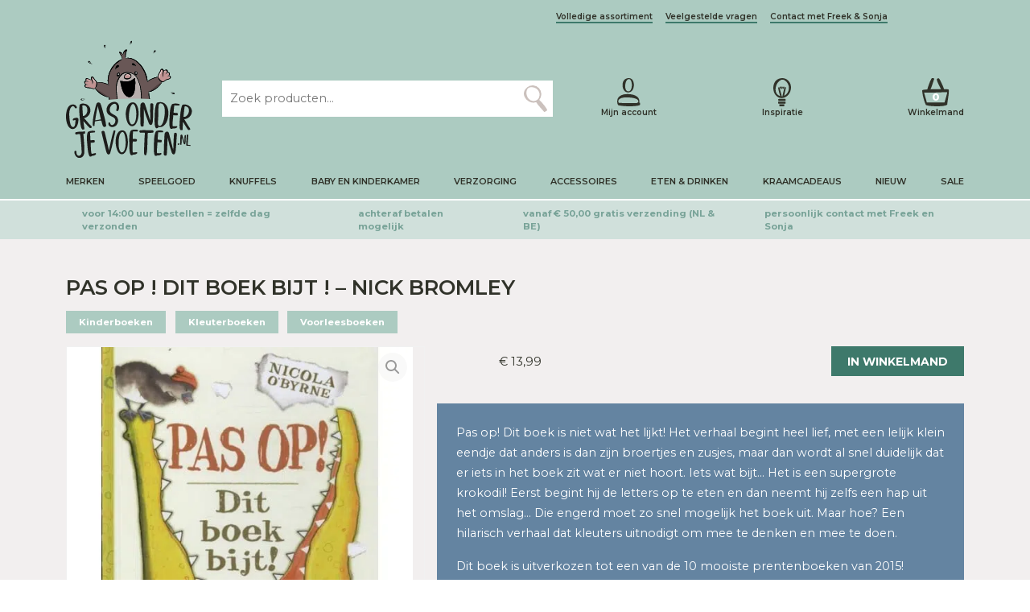

--- FILE ---
content_type: text/html; charset=UTF-8
request_url: https://grasonderjevoeten.nl/uitgeverij-gottmer-pas-op-dit-boek-bijt-nick-bromley/
body_size: 44574
content:
<!DOCTYPE html>
<html lang="nl">

<head profile="http://gmpg.org/xfn/11"><meta charset="utf-8"/><script>if(navigator.userAgent.match(/MSIE|Internet Explorer/i)||navigator.userAgent.match(/Trident\/7\..*?rv:11/i)){var href=document.location.href;if(!href.match(/[?&]nowprocket/)){if(href.indexOf("?")==-1){if(href.indexOf("#")==-1){document.location.href=href+"?nowprocket=1"}else{document.location.href=href.replace("#","?nowprocket=1#")}}else{if(href.indexOf("#")==-1){document.location.href=href+"&nowprocket=1"}else{document.location.href=href.replace("#","&nowprocket=1#")}}}}</script><script>class RocketLazyLoadScripts{constructor(e){this.triggerEvents=e,this.eventOptions={passive:!0},this.userEventListener=this.triggerListener.bind(this),this.delayedScripts={normal:[],async:[],defer:[]},this.allJQueries=[]}_addUserInteractionListener(e){this.triggerEvents.forEach((t=>window.addEventListener(t,e.userEventListener,e.eventOptions)))}_removeUserInteractionListener(e){this.triggerEvents.forEach((t=>window.removeEventListener(t,e.userEventListener,e.eventOptions)))}triggerListener(){this._removeUserInteractionListener(this),"loading"===document.readyState?document.addEventListener("DOMContentLoaded",this._loadEverythingNow.bind(this)):this._loadEverythingNow()}async _loadEverythingNow(){this._delayEventListeners(),this._delayJQueryReady(this),this._handleDocumentWrite(),this._registerAllDelayedScripts(),this._preloadAllScripts(),await this._loadScriptsFromList(this.delayedScripts.normal),await this._loadScriptsFromList(this.delayedScripts.defer),await this._loadScriptsFromList(this.delayedScripts.async),await this._triggerDOMContentLoaded(),await this._triggerWindowLoad(),window.dispatchEvent(new Event("rocket-allScriptsLoaded"))}_registerAllDelayedScripts(){document.querySelectorAll("script[type=rocketlazyloadscript]").forEach((e=>{e.hasAttribute("src")?e.hasAttribute("async")&&!1!==e.async?this.delayedScripts.async.push(e):e.hasAttribute("defer")&&!1!==e.defer||"module"===e.getAttribute("data-rocket-type")?this.delayedScripts.defer.push(e):this.delayedScripts.normal.push(e):this.delayedScripts.normal.push(e)}))}async _transformScript(e){return await this._requestAnimFrame(),new Promise((t=>{const n=document.createElement("script");let r;[...e.attributes].forEach((e=>{let t=e.nodeName;"type"!==t&&("data-rocket-type"===t&&(t="type",r=e.nodeValue),n.setAttribute(t,e.nodeValue))})),e.hasAttribute("src")?(n.addEventListener("load",t),n.addEventListener("error",t)):(n.text=e.text,t()),e.parentNode.replaceChild(n,e)}))}async _loadScriptsFromList(e){const t=e.shift();return t?(await this._transformScript(t),this._loadScriptsFromList(e)):Promise.resolve()}_preloadAllScripts(){var e=document.createDocumentFragment();[...this.delayedScripts.normal,...this.delayedScripts.defer,...this.delayedScripts.async].forEach((t=>{const n=t.getAttribute("src");if(n){const t=document.createElement("link");t.href=n,t.rel="preload",t.as="script",e.appendChild(t)}})),document.head.appendChild(e)}_delayEventListeners(){let e={};function t(t,n){!function(t){function n(n){return e[t].eventsToRewrite.indexOf(n)>=0?"rocket-"+n:n}e[t]||(e[t]={originalFunctions:{add:t.addEventListener,remove:t.removeEventListener},eventsToRewrite:[]},t.addEventListener=function(){arguments[0]=n(arguments[0]),e[t].originalFunctions.add.apply(t,arguments)},t.removeEventListener=function(){arguments[0]=n(arguments[0]),e[t].originalFunctions.remove.apply(t,arguments)})}(t),e[t].eventsToRewrite.push(n)}function n(e,t){let n=e[t];Object.defineProperty(e,t,{get:()=>n||function(){},set(r){e["rocket"+t]=n=r}})}t(document,"DOMContentLoaded"),t(window,"DOMContentLoaded"),t(window,"load"),t(window,"pageshow"),t(document,"readystatechange"),n(document,"onreadystatechange"),n(window,"onload"),n(window,"onpageshow")}_delayJQueryReady(e){let t=window.jQuery;Object.defineProperty(window,"jQuery",{get:()=>t,set(n){if(n&&n.fn&&!e.allJQueries.includes(n)){n.fn.ready=n.fn.init.prototype.ready=function(t){e.domReadyFired?t.bind(document)(n):document.addEventListener("rocket-DOMContentLoaded",(()=>t.bind(document)(n)))};const t=n.fn.on;n.fn.on=n.fn.init.prototype.on=function(){if(this[0]===window){function e(e){return e.split(" ").map((e=>"load"===e||0===e.indexOf("load.")?"rocket-jquery-load":e)).join(" ")}"string"==typeof arguments[0]||arguments[0]instanceof String?arguments[0]=e(arguments[0]):"object"==typeof arguments[0]&&Object.keys(arguments[0]).forEach((t=>{delete Object.assign(arguments[0],{[e(t)]:arguments[0][t]})[t]}))}return t.apply(this,arguments),this},e.allJQueries.push(n)}t=n}})}async _triggerDOMContentLoaded(){this.domReadyFired=!0,await this._requestAnimFrame(),document.dispatchEvent(new Event("rocket-DOMContentLoaded")),await this._requestAnimFrame(),window.dispatchEvent(new Event("rocket-DOMContentLoaded")),await this._requestAnimFrame(),document.dispatchEvent(new Event("rocket-readystatechange")),await this._requestAnimFrame(),document.rocketonreadystatechange&&document.rocketonreadystatechange()}async _triggerWindowLoad(){await this._requestAnimFrame(),window.dispatchEvent(new Event("rocket-load")),await this._requestAnimFrame(),window.rocketonload&&window.rocketonload(),await this._requestAnimFrame(),this.allJQueries.forEach((e=>e(window).trigger("rocket-jquery-load"))),window.dispatchEvent(new Event("rocket-pageshow")),await this._requestAnimFrame(),window.rocketonpageshow&&window.rocketonpageshow()}_handleDocumentWrite(){const e=new Map;document.write=document.writeln=function(t){const n=document.currentScript,r=document.createRange(),i=n.parentElement;let o=e.get(n);void 0===o&&(o=n.nextSibling,e.set(n,o));const a=document.createDocumentFragment();r.setStart(a,0),a.appendChild(r.createContextualFragment(t)),i.insertBefore(a,o)}}async _requestAnimFrame(){return new Promise((e=>requestAnimationFrame(e)))}static run(){const e=new RocketLazyLoadScripts(["keydown","mousemove","touchmove","touchstart","touchend","wheel"]);e._addUserInteractionListener(e)}}RocketLazyLoadScripts.run();</script>


<title>Uitgeverij Gottmer Pas op ! Dit boek bijt ! - Nick Bromley</title>

    
    <meta http-equiv="X-UA-Compatible" content="IE=edge,chrome=1">
    <meta name="viewport" content="width=device-width, initial-scale=1, minimum-scale=1, maximum-scale=10"/>
    <meta name="format-detection" content="telephone=no">

    <link rel="preconnect" href="https://fonts.googleapis.com">
    <link rel="preconnect" href="https://fonts.gstatic.com" crossorigin>
    <link rel="preload" as="font" href="/wp-content/themes/sieronline_child/assets/fonts/GoodSelectionCapitalsRegular.woff2" crossorigin>

    <meta name='robots' content='index, follow, max-image-preview:large, max-snippet:-1, max-video-preview:-1' />
	<style>img:is([sizes="auto" i], [sizes^="auto," i]) { contain-intrinsic-size: 3000px 1500px }</style>
	
                        
            
            <script data-no-defer="1" data-ezscrex="false" data-cfasync="false" data-pagespeed-no-defer data-cookieconsent="ignore">
                var ctPublicFunctions = {"_ajax_nonce":"e93d4e4cb3","_rest_nonce":"dae8aa89ee","_ajax_url":"\/wp-admin\/admin-ajax.php","_rest_url":"https:\/\/grasonderjevoeten.nl\/wp-json\/","data__cookies_type":"none","data__ajax_type":"admin_ajax","data__bot_detector_enabled":"0","data__frontend_data_log_enabled":1,"cookiePrefix":"","wprocket_detected":true,"host_url":"grasonderjevoeten.nl","text__ee_click_to_select":"Klik om de hele gegevens te selecteren","text__ee_original_email":"De volledige tekst is","text__ee_got_it":"Duidelijk","text__ee_blocked":"Geblokkeerd","text__ee_cannot_connect":"Kan geen verbinding maken","text__ee_cannot_decode":"Kan e-mail niet decoderen. Onbekende reden","text__ee_email_decoder":"Cleantalk e-mail decoder","text__ee_wait_for_decoding":"De magie is onderweg!","text__ee_decoding_process":"Wacht een paar seconden terwijl we de contactgegevens decoderen."}
            </script>
        
            <script data-no-defer="1" data-ezscrex="false" data-cfasync="false" data-pagespeed-no-defer data-cookieconsent="ignore">
                var ctPublic = {"_ajax_nonce":"e93d4e4cb3","settings__forms__check_internal":"0","settings__forms__check_external":"0","settings__forms__force_protection":"0","settings__forms__search_test":"1","settings__data__bot_detector_enabled":"0","settings__sfw__anti_crawler":0,"blog_home":"https:\/\/grasonderjevoeten.nl\/","pixel__setting":"3","pixel__enabled":true,"pixel__url":"https:\/\/moderate3-v4.cleantalk.org\/pixel\/cccc2c0c38fa6992fe721421f99b8c63.gif","data__email_check_before_post":"1","data__email_check_exist_post":"0","data__cookies_type":"none","data__key_is_ok":true,"data__visible_fields_required":true,"wl_brandname":"Anti-Spam by CleanTalk","wl_brandname_short":"CleanTalk","ct_checkjs_key":1860409327,"emailEncoderPassKey":"67cea7d131885ff002e88b93713b6284","bot_detector_forms_excluded":"W10=","advancedCacheExists":true,"varnishCacheExists":false,"wc_ajax_add_to_cart":false}
            </script>
        
	<!-- This site is optimized with the Yoast SEO Premium plugin v26.5 (Yoast SEO v26.5) - https://yoast.com/wordpress/plugins/seo/ -->
	<meta name="description" content="Pas op! Dit boek is niet wat het lijkt! Het verhaal begint heel lief, met een lelijk klein eendje dat anders is dan zijn broertjes en zusjes, maar dan wordt al snel duidelijk dat er iets in het boek zit wat er niet hoort" />
	<link rel="canonical" href="https://grasonderjevoeten.nl/uitgeverij-gottmer-pas-op-dit-boek-bijt-nick-bromley/" />
	<meta property="og:locale" content="nl_NL" />
	<meta property="og:type" content="product" />
	<meta property="og:title" content="Pas op ! Dit boek bijt ! - Nick Bromley" />
	<meta property="og:description" content="Pas op! Dit boek is niet wat het lijkt! Het verhaal begint heel lief, met een lelijk klein eendje dat anders is dan zijn broertjes en zusjes, maar dan wordt al snel duidelijk dat er iets in het boek zit wat er niet hoort" />
	<meta property="og:url" content="https://grasonderjevoeten.nl/uitgeverij-gottmer-pas-op-dit-boek-bijt-nick-bromley/" />
	<meta property="og:site_name" content="Grasonderjevoeten.nl" />
	<meta property="article:modified_time" content="2025-12-01T14:38:07+00:00" />
	<meta property="og:image" content="https://grasonderjevoeten.nl/wp-content/uploads/9789025755003_Uitgeverij-Gottmer-Pas-op-Dit-boek-bijt-Nick-Bromley.jpg" />
	<meta property="og:image:width" content="500" />
	<meta property="og:image:height" content="500" />
	<meta property="og:image:type" content="image/jpeg" /><meta property="og:image" content="https://grasonderjevoeten.nl/wp-content/uploads/9789025755003_Uitgeverij-Gottmer-Pas-op-Dit-boek-bijt-Nick-Bromley-1.jpg" />
	<meta property="og:image:width" content="500" />
	<meta property="og:image:height" content="500" />
	<meta property="og:image:type" content="image/jpeg" />
	<script type="application/ld+json" class="yoast-schema-graph">{"@context":"https://schema.org","@graph":[{"@type":["WebPage","ItemPage"],"@id":"https://grasonderjevoeten.nl/uitgeverij-gottmer-pas-op-dit-boek-bijt-nick-bromley/","url":"https://grasonderjevoeten.nl/uitgeverij-gottmer-pas-op-dit-boek-bijt-nick-bromley/","name":"Uitgeverij Gottmer Pas op ! Dit boek bijt ! - Nick Bromley","isPartOf":{"@id":"https://grasonderjevoeten.nl/#website"},"primaryImageOfPage":{"@id":"https://grasonderjevoeten.nl/uitgeverij-gottmer-pas-op-dit-boek-bijt-nick-bromley/#primaryimage"},"image":{"@id":"https://grasonderjevoeten.nl/uitgeverij-gottmer-pas-op-dit-boek-bijt-nick-bromley/#primaryimage"},"thumbnailUrl":"https://grasonderjevoeten.nl/wp-content/uploads/9789025755003_Uitgeverij-Gottmer-Pas-op-Dit-boek-bijt-Nick-Bromley.jpg","description":"Pas op! Dit boek is niet wat het lijkt! Het verhaal begint heel lief, met een lelijk klein eendje dat anders is dan zijn broertjes en zusjes, maar dan wordt al snel duidelijk dat er iets in het boek zit wat er niet hoort","breadcrumb":{"@id":"https://grasonderjevoeten.nl/uitgeverij-gottmer-pas-op-dit-boek-bijt-nick-bromley/#breadcrumb"},"inLanguage":"nl-NL","potentialAction":{"@type":"BuyAction","target":"https://grasonderjevoeten.nl/uitgeverij-gottmer-pas-op-dit-boek-bijt-nick-bromley/"}},{"@type":"ImageObject","inLanguage":"nl-NL","@id":"https://grasonderjevoeten.nl/uitgeverij-gottmer-pas-op-dit-boek-bijt-nick-bromley/#primaryimage","url":"https://grasonderjevoeten.nl/wp-content/uploads/9789025755003_Uitgeverij-Gottmer-Pas-op-Dit-boek-bijt-Nick-Bromley.jpg","contentUrl":"https://grasonderjevoeten.nl/wp-content/uploads/9789025755003_Uitgeverij-Gottmer-Pas-op-Dit-boek-bijt-Nick-Bromley.jpg","width":500,"height":500,"caption":"Uitgeverij Gottmer Pas op ! Dit boek bijt ! - Nick Bromley"},{"@type":"BreadcrumbList","@id":"https://grasonderjevoeten.nl/uitgeverij-gottmer-pas-op-dit-boek-bijt-nick-bromley/#breadcrumb","itemListElement":[{"@type":"ListItem","position":1,"name":"Home","item":"https://grasonderjevoeten.nl/"},{"@type":"ListItem","position":2,"name":"Pas op ! Dit boek bijt ! &#8211; Nick Bromley"}]},{"@type":"WebSite","@id":"https://grasonderjevoeten.nl/#website","url":"https://grasonderjevoeten.nl/","name":"Grasonderjevoeten.nl","description":"","publisher":{"@id":"https://grasonderjevoeten.nl/#organization"},"potentialAction":[{"@type":"SearchAction","target":{"@type":"EntryPoint","urlTemplate":"https://grasonderjevoeten.nl/?s={search_term_string}"},"query-input":{"@type":"PropertyValueSpecification","valueRequired":true,"valueName":"search_term_string"}}],"inLanguage":"nl-NL"},{"@type":"Organization","@id":"https://grasonderjevoeten.nl/#organization","name":"Gras onder je voeten B.V.","url":"https://grasonderjevoeten.nl/","logo":{"@type":"ImageObject","inLanguage":"nl-NL","@id":"https://grasonderjevoeten.nl/#/schema/logo/image/","url":"https://grasonderjevoeten.nl/wp-content/uploads/logo_png.png","contentUrl":"https://grasonderjevoeten.nl/wp-content/uploads/logo_png.png","width":1362,"height":1263,"caption":"Gras onder je voeten B.V."},"image":{"@id":"https://grasonderjevoeten.nl/#/schema/logo/image/"}}]}</script>
	<meta property="product:brand" content="Kinderboeken" />
	<meta property="product:price:amount" content="13.99" />
	<meta property="product:price:currency" content="EUR" />
	<meta property="og:availability" content="instock" />
	<meta property="product:availability" content="instock" />
	<meta property="product:retailer_item_id" content="1605500" />
	<meta property="product:condition" content="new" />
	<!-- / Yoast SEO Premium plugin. -->


<link rel='dns-prefetch' href='//tagging.grasonderjevoeten.nl' />
<link rel='dns-prefetch' href='//cdnjs.cloudflare.com' />
<link rel='dns-prefetch' href='//cdn.jsdelivr.net' />
<link rel='dns-prefetch' href='//kit.fontawesome.com' />
<link rel='dns-prefetch' href='//googletagmanager.com' />
<link rel='dns-prefetch' href='//maps.googleapis.com' />
<link rel='dns-prefetch' href='//maps.gstatic.com' />
<link rel='dns-prefetch' href='//unpkg.com' />
<link rel='dns-prefetch' href='//fonts.googleapis.com' />
<link rel='dns-prefetch' href='//fonts.gstatic.com' />
<link rel='dns-prefetch' href='//use.fontawesome.com' />
<link rel='dns-prefetch' href='//ajax.googleapis.com' />
<link rel='dns-prefetch' href='//apis.google.com' />
<link rel='dns-prefetch' href='//google-analytics.com' />
<link rel='dns-prefetch' href='//www.google-analytics.com' />
<link rel='dns-prefetch' href='//ssl.google-analytics.com' />
<link rel='dns-prefetch' href='//www.googletagmanager.com' />
<link rel='dns-prefetch' href='//www.googletagservices.com' />
<link rel='dns-prefetch' href='//googleads.g.doubleclick.net' />
<link rel='dns-prefetch' href='//adservice.google.com' />
<link rel='dns-prefetch' href='//pagead2.googlesyndication.com' />
<link rel='dns-prefetch' href='//tpc.googlesyndication.com' />
<link rel='dns-prefetch' href='//youtube.com' />
<link rel='dns-prefetch' href='//i.ytimg.com' />
<link rel='dns-prefetch' href='//player.vimeo.com' />
<link rel='dns-prefetch' href='//api.pinterest.com' />
<link rel='dns-prefetch' href='//assets.pinterest.com' />
<link rel='dns-prefetch' href='//connect.facebook.net' />
<link rel='dns-prefetch' href='//platform.twitter.com' />
<link rel='dns-prefetch' href='//syndication.twitter.com' />
<link rel='dns-prefetch' href='//platform.instagram.com' />
<link rel='dns-prefetch' href='//referrer.disqus.com' />
<link rel='dns-prefetch' href='//c.disquscdn.com' />
<link rel='dns-prefetch' href='//cdn.ampproject.org' />
<link rel='dns-prefetch' href='//pixel.wp.com' />
<link rel='dns-prefetch' href='//disqus.com' />
<link rel='dns-prefetch' href='//s.gravatar.com' />
<link rel='dns-prefetch' href='//0.gravatar.com' />
<link rel='dns-prefetch' href='//2.gravatar.com' />
<link rel='dns-prefetch' href='//1.gravatar.com' />
<link rel='dns-prefetch' href='//sitename.disqus.com' />
<link rel='dns-prefetch' href='//s7.addthis.com' />
<link rel='dns-prefetch' href='//platform.linkedin.com' />
<link rel='dns-prefetch' href='//w.sharethis.com' />
<link rel='dns-prefetch' href='//s0.wp.com' />
<link rel='dns-prefetch' href='//s1.wp.com' />
<link rel='dns-prefetch' href='//s2.wp.com' />
<link rel='dns-prefetch' href='//stats.wp.com' />
<link rel='dns-prefetch' href='//ajax.microsoft.com' />
<link rel='dns-prefetch' href='//ajax.aspnetcdn.com' />
<link rel='dns-prefetch' href='//s3.amazonaws.com' />
<link rel='dns-prefetch' href='//code.jquery.com' />
<link rel='dns-prefetch' href='//stackpath.bootstrapcdn.com' />
<link rel='dns-prefetch' href='//github.githubassets.com' />
<link rel='dns-prefetch' href='//ad.doubleclick.net' />
<link rel='dns-prefetch' href='//stats.g.doubleclick.net' />
<link rel='dns-prefetch' href='//cm.g.doubleclick.net' />
<link rel='dns-prefetch' href='//stats.buysellads.com' />
<link rel='dns-prefetch' href='//s3.buysellads.com' />
<script type="rocketlazyloadscript" data-rocket-type="text/javascript">
/* <![CDATA[ */
window._wpemojiSettings = {"baseUrl":"https:\/\/s.w.org\/images\/core\/emoji\/16.0.1\/72x72\/","ext":".png","svgUrl":"https:\/\/s.w.org\/images\/core\/emoji\/16.0.1\/svg\/","svgExt":".svg","source":{"concatemoji":"https:\/\/grasonderjevoeten.nl\/wp-includes\/js\/wp-emoji-release.min.js?ver=6.8.3"}};
/*! This file is auto-generated */
!function(s,n){var o,i,e;function c(e){try{var t={supportTests:e,timestamp:(new Date).valueOf()};sessionStorage.setItem(o,JSON.stringify(t))}catch(e){}}function p(e,t,n){e.clearRect(0,0,e.canvas.width,e.canvas.height),e.fillText(t,0,0);var t=new Uint32Array(e.getImageData(0,0,e.canvas.width,e.canvas.height).data),a=(e.clearRect(0,0,e.canvas.width,e.canvas.height),e.fillText(n,0,0),new Uint32Array(e.getImageData(0,0,e.canvas.width,e.canvas.height).data));return t.every(function(e,t){return e===a[t]})}function u(e,t){e.clearRect(0,0,e.canvas.width,e.canvas.height),e.fillText(t,0,0);for(var n=e.getImageData(16,16,1,1),a=0;a<n.data.length;a++)if(0!==n.data[a])return!1;return!0}function f(e,t,n,a){switch(t){case"flag":return n(e,"\ud83c\udff3\ufe0f\u200d\u26a7\ufe0f","\ud83c\udff3\ufe0f\u200b\u26a7\ufe0f")?!1:!n(e,"\ud83c\udde8\ud83c\uddf6","\ud83c\udde8\u200b\ud83c\uddf6")&&!n(e,"\ud83c\udff4\udb40\udc67\udb40\udc62\udb40\udc65\udb40\udc6e\udb40\udc67\udb40\udc7f","\ud83c\udff4\u200b\udb40\udc67\u200b\udb40\udc62\u200b\udb40\udc65\u200b\udb40\udc6e\u200b\udb40\udc67\u200b\udb40\udc7f");case"emoji":return!a(e,"\ud83e\udedf")}return!1}function g(e,t,n,a){var r="undefined"!=typeof WorkerGlobalScope&&self instanceof WorkerGlobalScope?new OffscreenCanvas(300,150):s.createElement("canvas"),o=r.getContext("2d",{willReadFrequently:!0}),i=(o.textBaseline="top",o.font="600 32px Arial",{});return e.forEach(function(e){i[e]=t(o,e,n,a)}),i}function t(e){var t=s.createElement("script");t.src=e,t.defer=!0,s.head.appendChild(t)}"undefined"!=typeof Promise&&(o="wpEmojiSettingsSupports",i=["flag","emoji"],n.supports={everything:!0,everythingExceptFlag:!0},e=new Promise(function(e){s.addEventListener("DOMContentLoaded",e,{once:!0})}),new Promise(function(t){var n=function(){try{var e=JSON.parse(sessionStorage.getItem(o));if("object"==typeof e&&"number"==typeof e.timestamp&&(new Date).valueOf()<e.timestamp+604800&&"object"==typeof e.supportTests)return e.supportTests}catch(e){}return null}();if(!n){if("undefined"!=typeof Worker&&"undefined"!=typeof OffscreenCanvas&&"undefined"!=typeof URL&&URL.createObjectURL&&"undefined"!=typeof Blob)try{var e="postMessage("+g.toString()+"("+[JSON.stringify(i),f.toString(),p.toString(),u.toString()].join(",")+"));",a=new Blob([e],{type:"text/javascript"}),r=new Worker(URL.createObjectURL(a),{name:"wpTestEmojiSupports"});return void(r.onmessage=function(e){c(n=e.data),r.terminate(),t(n)})}catch(e){}c(n=g(i,f,p,u))}t(n)}).then(function(e){for(var t in e)n.supports[t]=e[t],n.supports.everything=n.supports.everything&&n.supports[t],"flag"!==t&&(n.supports.everythingExceptFlag=n.supports.everythingExceptFlag&&n.supports[t]);n.supports.everythingExceptFlag=n.supports.everythingExceptFlag&&!n.supports.flag,n.DOMReady=!1,n.readyCallback=function(){n.DOMReady=!0}}).then(function(){return e}).then(function(){var e;n.supports.everything||(n.readyCallback(),(e=n.source||{}).concatemoji?t(e.concatemoji):e.wpemoji&&e.twemoji&&(t(e.twemoji),t(e.wpemoji)))}))}((window,document),window._wpemojiSettings);
/* ]]> */
</script>
<link rel='stylesheet' id='sieronline_meldingen-css' href='https://grasonderjevoeten.nl/wp-content/uploads/wp-lesshttps://grasonderjevoeten.nl/wp-content/plugins/sieronline_site_meldingen/assets/css/sieronline_meldingen-3fde746d7c.css' type='text/css' media='all' />
<style id='wp-emoji-styles-inline-css' type='text/css'>

	img.wp-smiley, img.emoji {
		display: inline !important;
		border: none !important;
		box-shadow: none !important;
		height: 1em !important;
		width: 1em !important;
		margin: 0 0.07em !important;
		vertical-align: -0.1em !important;
		background: none !important;
		padding: 0 !important;
	}
</style>
<style id='classic-theme-styles-inline-css' type='text/css'>
/*! This file is auto-generated */
.wp-block-button__link{color:#fff;background-color:#32373c;border-radius:9999px;box-shadow:none;text-decoration:none;padding:calc(.667em + 2px) calc(1.333em + 2px);font-size:1.125em}.wp-block-file__button{background:#32373c;color:#fff;text-decoration:none}
</style>
<style id='pdfemb-pdf-embedder-viewer-style-inline-css' type='text/css'>
.wp-block-pdfemb-pdf-embedder-viewer{max-width:none}

</style>
<style id='global-styles-inline-css' type='text/css'>
:root{--wp--preset--aspect-ratio--square: 1;--wp--preset--aspect-ratio--4-3: 4/3;--wp--preset--aspect-ratio--3-4: 3/4;--wp--preset--aspect-ratio--3-2: 3/2;--wp--preset--aspect-ratio--2-3: 2/3;--wp--preset--aspect-ratio--16-9: 16/9;--wp--preset--aspect-ratio--9-16: 9/16;--wp--preset--color--black: #000000;--wp--preset--color--cyan-bluish-gray: #abb8c3;--wp--preset--color--white: #ffffff;--wp--preset--color--pale-pink: #f78da7;--wp--preset--color--vivid-red: #cf2e2e;--wp--preset--color--luminous-vivid-orange: #ff6900;--wp--preset--color--luminous-vivid-amber: #fcb900;--wp--preset--color--light-green-cyan: #7bdcb5;--wp--preset--color--vivid-green-cyan: #00d084;--wp--preset--color--pale-cyan-blue: #8ed1fc;--wp--preset--color--vivid-cyan-blue: #0693e3;--wp--preset--color--vivid-purple: #9b51e0;--wp--preset--gradient--vivid-cyan-blue-to-vivid-purple: linear-gradient(135deg,rgba(6,147,227,1) 0%,rgb(155,81,224) 100%);--wp--preset--gradient--light-green-cyan-to-vivid-green-cyan: linear-gradient(135deg,rgb(122,220,180) 0%,rgb(0,208,130) 100%);--wp--preset--gradient--luminous-vivid-amber-to-luminous-vivid-orange: linear-gradient(135deg,rgba(252,185,0,1) 0%,rgba(255,105,0,1) 100%);--wp--preset--gradient--luminous-vivid-orange-to-vivid-red: linear-gradient(135deg,rgba(255,105,0,1) 0%,rgb(207,46,46) 100%);--wp--preset--gradient--very-light-gray-to-cyan-bluish-gray: linear-gradient(135deg,rgb(238,238,238) 0%,rgb(169,184,195) 100%);--wp--preset--gradient--cool-to-warm-spectrum: linear-gradient(135deg,rgb(74,234,220) 0%,rgb(151,120,209) 20%,rgb(207,42,186) 40%,rgb(238,44,130) 60%,rgb(251,105,98) 80%,rgb(254,248,76) 100%);--wp--preset--gradient--blush-light-purple: linear-gradient(135deg,rgb(255,206,236) 0%,rgb(152,150,240) 100%);--wp--preset--gradient--blush-bordeaux: linear-gradient(135deg,rgb(254,205,165) 0%,rgb(254,45,45) 50%,rgb(107,0,62) 100%);--wp--preset--gradient--luminous-dusk: linear-gradient(135deg,rgb(255,203,112) 0%,rgb(199,81,192) 50%,rgb(65,88,208) 100%);--wp--preset--gradient--pale-ocean: linear-gradient(135deg,rgb(255,245,203) 0%,rgb(182,227,212) 50%,rgb(51,167,181) 100%);--wp--preset--gradient--electric-grass: linear-gradient(135deg,rgb(202,248,128) 0%,rgb(113,206,126) 100%);--wp--preset--gradient--midnight: linear-gradient(135deg,rgb(2,3,129) 0%,rgb(40,116,252) 100%);--wp--preset--font-size--small: 13px;--wp--preset--font-size--medium: 20px;--wp--preset--font-size--large: 36px;--wp--preset--font-size--x-large: 42px;--wp--preset--spacing--20: 0.44rem;--wp--preset--spacing--30: 0.67rem;--wp--preset--spacing--40: 1rem;--wp--preset--spacing--50: 1.5rem;--wp--preset--spacing--60: 2.25rem;--wp--preset--spacing--70: 3.38rem;--wp--preset--spacing--80: 5.06rem;--wp--preset--shadow--natural: 6px 6px 9px rgba(0, 0, 0, 0.2);--wp--preset--shadow--deep: 12px 12px 50px rgba(0, 0, 0, 0.4);--wp--preset--shadow--sharp: 6px 6px 0px rgba(0, 0, 0, 0.2);--wp--preset--shadow--outlined: 6px 6px 0px -3px rgba(255, 255, 255, 1), 6px 6px rgba(0, 0, 0, 1);--wp--preset--shadow--crisp: 6px 6px 0px rgba(0, 0, 0, 1);}:where(.is-layout-flex){gap: 0.5em;}:where(.is-layout-grid){gap: 0.5em;}body .is-layout-flex{display: flex;}.is-layout-flex{flex-wrap: wrap;align-items: center;}.is-layout-flex > :is(*, div){margin: 0;}body .is-layout-grid{display: grid;}.is-layout-grid > :is(*, div){margin: 0;}:where(.wp-block-columns.is-layout-flex){gap: 2em;}:where(.wp-block-columns.is-layout-grid){gap: 2em;}:where(.wp-block-post-template.is-layout-flex){gap: 1.25em;}:where(.wp-block-post-template.is-layout-grid){gap: 1.25em;}.has-black-color{color: var(--wp--preset--color--black) !important;}.has-cyan-bluish-gray-color{color: var(--wp--preset--color--cyan-bluish-gray) !important;}.has-white-color{color: var(--wp--preset--color--white) !important;}.has-pale-pink-color{color: var(--wp--preset--color--pale-pink) !important;}.has-vivid-red-color{color: var(--wp--preset--color--vivid-red) !important;}.has-luminous-vivid-orange-color{color: var(--wp--preset--color--luminous-vivid-orange) !important;}.has-luminous-vivid-amber-color{color: var(--wp--preset--color--luminous-vivid-amber) !important;}.has-light-green-cyan-color{color: var(--wp--preset--color--light-green-cyan) !important;}.has-vivid-green-cyan-color{color: var(--wp--preset--color--vivid-green-cyan) !important;}.has-pale-cyan-blue-color{color: var(--wp--preset--color--pale-cyan-blue) !important;}.has-vivid-cyan-blue-color{color: var(--wp--preset--color--vivid-cyan-blue) !important;}.has-vivid-purple-color{color: var(--wp--preset--color--vivid-purple) !important;}.has-black-background-color{background-color: var(--wp--preset--color--black) !important;}.has-cyan-bluish-gray-background-color{background-color: var(--wp--preset--color--cyan-bluish-gray) !important;}.has-white-background-color{background-color: var(--wp--preset--color--white) !important;}.has-pale-pink-background-color{background-color: var(--wp--preset--color--pale-pink) !important;}.has-vivid-red-background-color{background-color: var(--wp--preset--color--vivid-red) !important;}.has-luminous-vivid-orange-background-color{background-color: var(--wp--preset--color--luminous-vivid-orange) !important;}.has-luminous-vivid-amber-background-color{background-color: var(--wp--preset--color--luminous-vivid-amber) !important;}.has-light-green-cyan-background-color{background-color: var(--wp--preset--color--light-green-cyan) !important;}.has-vivid-green-cyan-background-color{background-color: var(--wp--preset--color--vivid-green-cyan) !important;}.has-pale-cyan-blue-background-color{background-color: var(--wp--preset--color--pale-cyan-blue) !important;}.has-vivid-cyan-blue-background-color{background-color: var(--wp--preset--color--vivid-cyan-blue) !important;}.has-vivid-purple-background-color{background-color: var(--wp--preset--color--vivid-purple) !important;}.has-black-border-color{border-color: var(--wp--preset--color--black) !important;}.has-cyan-bluish-gray-border-color{border-color: var(--wp--preset--color--cyan-bluish-gray) !important;}.has-white-border-color{border-color: var(--wp--preset--color--white) !important;}.has-pale-pink-border-color{border-color: var(--wp--preset--color--pale-pink) !important;}.has-vivid-red-border-color{border-color: var(--wp--preset--color--vivid-red) !important;}.has-luminous-vivid-orange-border-color{border-color: var(--wp--preset--color--luminous-vivid-orange) !important;}.has-luminous-vivid-amber-border-color{border-color: var(--wp--preset--color--luminous-vivid-amber) !important;}.has-light-green-cyan-border-color{border-color: var(--wp--preset--color--light-green-cyan) !important;}.has-vivid-green-cyan-border-color{border-color: var(--wp--preset--color--vivid-green-cyan) !important;}.has-pale-cyan-blue-border-color{border-color: var(--wp--preset--color--pale-cyan-blue) !important;}.has-vivid-cyan-blue-border-color{border-color: var(--wp--preset--color--vivid-cyan-blue) !important;}.has-vivid-purple-border-color{border-color: var(--wp--preset--color--vivid-purple) !important;}.has-vivid-cyan-blue-to-vivid-purple-gradient-background{background: var(--wp--preset--gradient--vivid-cyan-blue-to-vivid-purple) !important;}.has-light-green-cyan-to-vivid-green-cyan-gradient-background{background: var(--wp--preset--gradient--light-green-cyan-to-vivid-green-cyan) !important;}.has-luminous-vivid-amber-to-luminous-vivid-orange-gradient-background{background: var(--wp--preset--gradient--luminous-vivid-amber-to-luminous-vivid-orange) !important;}.has-luminous-vivid-orange-to-vivid-red-gradient-background{background: var(--wp--preset--gradient--luminous-vivid-orange-to-vivid-red) !important;}.has-very-light-gray-to-cyan-bluish-gray-gradient-background{background: var(--wp--preset--gradient--very-light-gray-to-cyan-bluish-gray) !important;}.has-cool-to-warm-spectrum-gradient-background{background: var(--wp--preset--gradient--cool-to-warm-spectrum) !important;}.has-blush-light-purple-gradient-background{background: var(--wp--preset--gradient--blush-light-purple) !important;}.has-blush-bordeaux-gradient-background{background: var(--wp--preset--gradient--blush-bordeaux) !important;}.has-luminous-dusk-gradient-background{background: var(--wp--preset--gradient--luminous-dusk) !important;}.has-pale-ocean-gradient-background{background: var(--wp--preset--gradient--pale-ocean) !important;}.has-electric-grass-gradient-background{background: var(--wp--preset--gradient--electric-grass) !important;}.has-midnight-gradient-background{background: var(--wp--preset--gradient--midnight) !important;}.has-small-font-size{font-size: var(--wp--preset--font-size--small) !important;}.has-medium-font-size{font-size: var(--wp--preset--font-size--medium) !important;}.has-large-font-size{font-size: var(--wp--preset--font-size--large) !important;}.has-x-large-font-size{font-size: var(--wp--preset--font-size--x-large) !important;}
:where(.wp-block-post-template.is-layout-flex){gap: 1.25em;}:where(.wp-block-post-template.is-layout-grid){gap: 1.25em;}
:where(.wp-block-columns.is-layout-flex){gap: 2em;}:where(.wp-block-columns.is-layout-grid){gap: 2em;}
:root :where(.wp-block-pullquote){font-size: 1.5em;line-height: 1.6;}
</style>
<link rel='stylesheet' id='cleantalk-public-css-css' href='https://grasonderjevoeten.nl/wp-content/plugins/cleantalk-spam-protect/css/cleantalk-public.min.css?ver=6.68_1763031949' type='text/css' media='all' />
<link rel='stylesheet' id='cleantalk-email-decoder-css-css' href='https://grasonderjevoeten.nl/wp-content/plugins/cleantalk-spam-protect/css/cleantalk-email-decoder.min.css?ver=6.68_1763031949' type='text/css' media='all' />
<link data-minify="1" rel='stylesheet' id='wp-ai-content-generator-css' href='https://grasonderjevoeten.nl/wp-content/cache/min/1/wp-content/plugins/gpt3-ai-content-generator/public/css/wp-ai-content-generator-public.css?ver=1764748088' type='text/css' media='all' />
<link data-minify="1" rel='stylesheet' id='bodhi-svgs-attachment-css' href='https://grasonderjevoeten.nl/wp-content/cache/min/1/wp-content/plugins/svg-support/css/svgs-attachment.css?ver=1764748088' type='text/css' media='all' />
<link rel='stylesheet' id='photoswipe-css' href='https://grasonderjevoeten.nl/wp-content/plugins/woocommerce/assets/css/photoswipe/photoswipe.min.css?ver=9.8.2' type='text/css' media='all' />
<link rel='stylesheet' id='photoswipe-default-skin-css' href='https://grasonderjevoeten.nl/wp-content/plugins/woocommerce/assets/css/photoswipe/default-skin/default-skin.min.css?ver=9.8.2' type='text/css' media='all' />
<link data-minify="1" rel='stylesheet' id='woocommerce-layout-css' href='https://grasonderjevoeten.nl/wp-content/cache/min/1/wp-content/plugins/woocommerce/assets/css/woocommerce-layout.css?ver=1764748088' type='text/css' media='all' />
<link data-minify="1" rel='stylesheet' id='woocommerce-smallscreen-css' href='https://grasonderjevoeten.nl/wp-content/cache/min/1/wp-content/plugins/woocommerce/assets/css/woocommerce-smallscreen.css?ver=1764748088' type='text/css' media='only screen and (max-width: 768px)' />
<link data-minify="1" rel='stylesheet' id='woocommerce-general-css' href='https://grasonderjevoeten.nl/wp-content/cache/min/1/wp-content/plugins/woocommerce/assets/css/woocommerce.css?ver=1764748088' type='text/css' media='all' />
<style id='woocommerce-inline-inline-css' type='text/css'>
.woocommerce form .form-row .required { visibility: visible; }
</style>
<link data-minify="1" rel='stylesheet' id='brands-styles-css' href='https://grasonderjevoeten.nl/wp-content/cache/min/1/wp-content/plugins/woocommerce/assets/css/brands.css?ver=1764748088' type='text/css' media='all' />
<link data-minify="1" rel='stylesheet' id='bootstrap-css' href='https://grasonderjevoeten.nl/wp-content/cache/min/1/wp-content/themes/sieronline_master/assets/css/bootstrap-grid.css?ver=1764748088' type='text/css' media='all' />
<link data-minify="1" rel='stylesheet' id='bootstrap-reboot-css' href='https://grasonderjevoeten.nl/wp-content/cache/min/1/wp-content/themes/sieronline_master/assets/css/bootstrap-reboot.css?ver=1764748088' type='text/css' media='all' />
<link data-minify="1" rel='stylesheet' id='animate-css' href='https://grasonderjevoeten.nl/wp-content/cache/min/1/ajax/libs/animate.css/3.7.2/animate.min.css?ver=1764748088' type='text/css' media='all' />
<link data-minify="1" rel='stylesheet' id='swiper-css' href='https://grasonderjevoeten.nl/wp-content/cache/min/1/npm/swiper@11/swiper-bundle.min.css?ver=1764748088' type='text/css' media='all' />
<link data-minify="1" rel='stylesheet' id='postcodeNlAutocompleteAddress-css' href='https://grasonderjevoeten.nl/wp-content/cache/min/1/wp-content/plugins/wc-postcode-checker/libraries/PostcodeNl/InternationalAutocomplete/assets/autocomplete-address.css?ver=1764748088' type='text/css' media='all' />
<link rel='stylesheet' id='searchwp-forms-css' href='https://grasonderjevoeten.nl/wp-content/plugins/searchwp/assets/css/frontend/search-forms.min.css?ver=4.4.0' type='text/css' media='all' />
<link data-minify="1" rel='stylesheet' id='theme-child-css' href='https://grasonderjevoeten.nl/wp-content/cache/min/1/wp-content/uploads/wp-less/sieronline_child/assets/less/_customer-1417b55b35.css?ver=1764748088' type='text/css' media='all' />
<link rel='stylesheet' id='cwginstock_frontend_css-css' href='https://grasonderjevoeten.nl/wp-content/plugins/back-in-stock-notifier-for-woocommerce/assets/css/frontend.min.css?ver=5.9.0' type='text/css' media='' />
<link rel='stylesheet' id='cwginstock_bootstrap-css' href='https://grasonderjevoeten.nl/wp-content/plugins/back-in-stock-notifier-for-woocommerce/assets/css/bootstrap.min.css?ver=5.9.0' type='text/css' media='' />
<script type="rocketlazyloadscript" data-rocket-type="text/javascript" src="https://grasonderjevoeten.nl/wp-content/plugins/svg-support/vendor/DOMPurify/DOMPurify.min.js?ver=2.5.8" id="bodhi-dompurify-library-js" defer></script>
<script type="text/javascript" src="https://grasonderjevoeten.nl/wp-content/plugins/cleantalk-spam-protect/js/apbct-public-bundle_gathering.min.js?ver=6.68_1763031949" id="apbct-public-bundle_gathering.min-js-js" defer></script>
<script data-minify="1" type="text/javascript" src="https://grasonderjevoeten.nl/wp-content/cache/min/1/ajax/libs/jquery/3.6.0/jquery.min.js?ver=1764748088" id="jquery-js"></script>
<script type="rocketlazyloadscript" data-minify="1" data-rocket-type="text/javascript" src="https://grasonderjevoeten.nl/wp-content/cache/min/1/wp-content/plugins/gpt3-ai-content-generator/public/js/wp-ai-content-generator-public.js?ver=1764748088" id="wp-ai-content-generator-js" defer></script>
<script type="text/javascript" id="bodhi_svg_inline-js-extra">
/* <![CDATA[ */
var svgSettings = {"skipNested":""};
/* ]]> */
</script>
<script type="rocketlazyloadscript" data-rocket-type="text/javascript" src="https://grasonderjevoeten.nl/wp-content/plugins/svg-support/js/min/svgs-inline-min.js" id="bodhi_svg_inline-js" defer></script>
<script type="rocketlazyloadscript" data-rocket-type="text/javascript" id="bodhi_svg_inline-js-after">
/* <![CDATA[ */
cssTarget={"Bodhi":"img.style-svg","ForceInlineSVG":"style-svg"};ForceInlineSVGActive="false";frontSanitizationEnabled="on";
/* ]]> */
</script>
<script type="text/javascript" src="https://grasonderjevoeten.nl/wp-content/plugins/woocommerce/assets/js/zoom/jquery.zoom.min.js?ver=1.7.21-wc.9.8.2" id="zoom-js" defer="defer" data-wp-strategy="defer"></script>
<script type="text/javascript" src="https://grasonderjevoeten.nl/wp-content/plugins/woocommerce/assets/js/flexslider/jquery.flexslider.min.js?ver=2.7.2-wc.9.8.2" id="flexslider-js" defer="defer" data-wp-strategy="defer"></script>
<script type="text/javascript" src="https://grasonderjevoeten.nl/wp-content/plugins/woocommerce/assets/js/photoswipe/photoswipe.min.js?ver=4.1.1-wc.9.8.2" id="photoswipe-js" defer="defer" data-wp-strategy="defer"></script>
<script type="text/javascript" src="https://grasonderjevoeten.nl/wp-content/plugins/woocommerce/assets/js/photoswipe/photoswipe-ui-default.min.js?ver=4.1.1-wc.9.8.2" id="photoswipe-ui-default-js" defer="defer" data-wp-strategy="defer"></script>
<script type="text/javascript" id="wc-single-product-js-extra">
/* <![CDATA[ */
var wc_single_product_params = {"i18n_required_rating_text":"Selecteer een waardering","i18n_rating_options":["1 van de 5 sterren","2 van de 5 sterren","3 van de 5 sterren","4 van de 5 sterren","5 van de 5 sterren"],"i18n_product_gallery_trigger_text":"Afbeeldinggalerij in volledig scherm bekijken","review_rating_required":"no","flexslider":{"rtl":false,"animation":"slide","smoothHeight":true,"directionNav":false,"controlNav":"thumbnails","slideshow":false,"animationSpeed":500,"animationLoop":false,"allowOneSlide":false},"zoom_enabled":"1","zoom_options":[],"photoswipe_enabled":"1","photoswipe_options":{"shareEl":false,"closeOnScroll":false,"history":false,"hideAnimationDuration":0,"showAnimationDuration":0},"flexslider_enabled":"1"};
/* ]]> */
</script>
<script type="text/javascript" src="https://grasonderjevoeten.nl/wp-content/plugins/woocommerce/assets/js/frontend/single-product.min.js?ver=9.8.2" id="wc-single-product-js" defer="defer" data-wp-strategy="defer"></script>
<script type="rocketlazyloadscript" data-rocket-type="text/javascript" src="https://grasonderjevoeten.nl/wp-content/plugins/woocommerce/assets/js/jquery-blockui/jquery.blockUI.min.js?ver=2.7.0-wc.9.8.2" id="jquery-blockui-js" data-wp-strategy="defer" defer></script>
<script type="rocketlazyloadscript" data-rocket-type="text/javascript" src="https://grasonderjevoeten.nl/wp-content/plugins/woocommerce/assets/js/js-cookie/js.cookie.min.js?ver=2.1.4-wc.9.8.2" id="js-cookie-js" defer="defer" data-wp-strategy="defer"></script>
<script type="text/javascript" id="woocommerce-js-extra">
/* <![CDATA[ */
var woocommerce_params = {"ajax_url":"\/wp-admin\/admin-ajax.php","wc_ajax_url":"\/?wc-ajax=%%endpoint%%","i18n_password_show":"Wachtwoord weergeven","i18n_password_hide":"Wachtwoord verbergen"};
/* ]]> */
</script>
<script type="rocketlazyloadscript" data-rocket-type="text/javascript" src="https://grasonderjevoeten.nl/wp-content/plugins/woocommerce/assets/js/frontend/woocommerce.min.js?ver=9.8.2" id="woocommerce-js" defer="defer" data-wp-strategy="defer"></script>
<script type="rocketlazyloadscript" data-rocket-type="text/javascript" id="tagging-domain-src-js-after">
/* <![CDATA[ */
window.tagging_domain = "https://tagging.grasonderjevoeten.nl";
/* ]]> */
</script>
<script type="rocketlazyloadscript" data-rocket-type="text/javascript" id="tagging-gtm-script-js-after">
/* <![CDATA[ */
  (function(){function t(t,e,r){if("cookie"===t){var n=document.cookie.split(";");for(var o=0;o<n.length;o++){var i=n[o].split("=");if(i[0].trim()===e)return i[1]}}else if("localStorage"===t)return localStorage.getItem(e);else if("jsVariable"===t)return window[e];else console.warn("invalid uid source",t)}function e(e,r,n){var o=document.createElement("script");o.async=!0,o.src=r,e.insertBefore(o,n)}function r(r,n,o,i,a){var c,s=!1;try{var u=navigator.userAgent,f=/Version\/([0-9\._]+)(.*Mobile)?.*Safari.*/.exec(u);f&&parseFloat(f[1])>=16.4&&(c=t(o,i,""),s=!0)}catch(t){console.error(t)}var l=window[a]=window[a]||[];l.push({"gtm.start":(new Date).getTime(),event:"gtm.js"});var g=r+"/VEhLRjJHJmVu.js?sp="+n+(s?"&enableCK=true":"")+(c?"&mcookie="+encodeURIComponent(c):""),d=document.getElementsByTagName("script")[0];e(d.parentNode,g,d)}r("https://tagging.grasonderjevoeten.nl","WKX8PH6","cookie","_taggingmk","dataLayer")})();
/* ]]> */
</script>
<script type="rocketlazyloadscript" data-minify="1" data-rocket-type="text/javascript" src="https://grasonderjevoeten.nl/wp-content/cache/min/1/npm/swiper@11/swiper-bundle.min.js?ver=1764748088" id="swiper-js"></script>
<script type="rocketlazyloadscript" data-minify="1" data-rocket-type="text/javascript" src="https://grasonderjevoeten.nl/wp-content/cache/min/1/ajax/libs/jquery.sticky/1.0.4/jquery.sticky.min.js?ver=1764748089" id="sticky-js" defer></script>
<script type="rocketlazyloadscript" data-rocket-type="text/javascript" src="https://kit.fontawesome.com/5a63484d79.js?ver=1.0" id="fontawesome-js" defer></script>
<script type="rocketlazyloadscript" data-minify="1" data-rocket-type="text/javascript" src="https://grasonderjevoeten.nl/wp-content/cache/min/1/wp-content/plugins/wc-postcode-checker/libraries/PostcodeNl/InternationalAutocomplete/assets/AutocompleteAddress.js?ver=1764748089" id="postcodeNlAutocompleteAddress-js" defer></script>
<script type="rocketlazyloadscript" data-minify="1" data-rocket-type="text/javascript" src="https://grasonderjevoeten.nl/wp-content/cache/min/1/wp-content/plugins/wc-postcode-checker/assets/js/addressFieldMapping.js?ver=1764748089" id="postcodenl-field-mapping-js" defer></script>
<script type="rocketlazyloadscript" data-minify="1" data-rocket-type="text/javascript" src="https://grasonderjevoeten.nl/wp-content/cache/min/1/wp-content/plugins/wc-postcode-checker/assets/js/autocomplete.js?ver=1764748089" id="postcodenl-address-autocomplete-js" defer></script>
<script type="rocketlazyloadscript" data-minify="1" data-rocket-type="text/javascript" src="https://grasonderjevoeten.nl/wp-content/cache/min/1/wp-content/plugins/wc-postcode-checker/assets/js/dutchAddressLookup.js?ver=1764748089" id="postcodenl-address-autocomplete-dutch-address-lookup-js" defer></script>
<link rel="https://api.w.org/" href="https://grasonderjevoeten.nl/wp-json/" /><link rel="alternate" title="JSON" type="application/json" href="https://grasonderjevoeten.nl/wp-json/wp/v2/product/48029" /><link rel="EditURI" type="application/rsd+xml" title="RSD" href="https://grasonderjevoeten.nl/xmlrpc.php?rsd" />
<link rel='shortlink' href='https://grasonderjevoeten.nl/?p=48029' />
<link rel="alternate" title="oEmbed (JSON)" type="application/json+oembed" href="https://grasonderjevoeten.nl/wp-json/oembed/1.0/embed?url=https%3A%2F%2Fgrasonderjevoeten.nl%2Fuitgeverij-gottmer-pas-op-dit-boek-bijt-nick-bromley%2F" />
<link rel="alternate" title="oEmbed (XML)" type="text/xml+oembed" href="https://grasonderjevoeten.nl/wp-json/oembed/1.0/embed?url=https%3A%2F%2Fgrasonderjevoeten.nl%2Fuitgeverij-gottmer-pas-op-dit-boek-bijt-nick-bromley%2F&#038;format=xml" />
<meta name="tagging-version" content="2.1.6">
<link rel="preload" as="font" href="https://grasonderjevoeten.nl/wp-content/themes/sieronline_child/assets/fonts/GoodSelectionCapitalsRegular.woff2" crossorigin>
<link rel="preload" as="font" href="https://grasonderjevoeten.nl/wp-content/themes/sieronline_child/assets/fonts/GoodSelectionCapitalsRegular.woff" crossorigin><link rel="canonical" href="https://grasonderjevoeten.nl/uitgeverij-gottmer-pas-op-dit-boek-bijt-nick-bromley/">	<noscript><style>.woocommerce-product-gallery{ opacity: 1 !important; }</style></noscript>
	<noscript><style id="rocket-lazyload-nojs-css">.rll-youtube-player, [data-lazy-src]{display:none !important;}</style></noscript>
        <!-- Mobile menu colours-->
    <style>
        .mobile-header {
            background: #accbc1 !important;
        }
    </style>
    <!-- Chrome, Firefox OS and Opera -->
    <meta name="theme-color" content="#accbc1">
    <!-- Windows Phone -->
    <meta name="msapplication-navbutton-color" content="#accbc1">
    <!-- iOS Safari -->
    <meta name="apple-mobile-web-app-status-bar-style" content="#accbc1">

    <link rel="apple-touch-icon" sizes="57x57" href="/apple-icon-57x57.png">
    <link rel="apple-touch-icon" sizes="60x60" href="/apple-icon-60x60.png">
    <link rel="apple-touch-icon" sizes="72x72" href="/apple-icon-72x72.png">
    <link rel="apple-touch-icon" sizes="76x76" href="/apple-icon-76x76.png">
    <link rel="apple-touch-icon" sizes="114x114" href="/apple-icon-114x114.png">
    <link rel="apple-touch-icon" sizes="120x120" href="/apple-icon-120x120.png">
    <link rel="apple-touch-icon" sizes="144x144" href="/apple-icon-144x144.png">
    <link rel="apple-touch-icon" sizes="152x152" href="/apple-icon-152x152.png">
    <link rel="apple-touch-icon" sizes="180x180" href="/apple-icon-180x180.png">
    <link rel="icon" type="image/png" sizes="192x192" href="/android-icon-192x192.png">
    <link rel="icon" type="image/png" sizes="32x32" href="/favicon-32x32.png">
    <link rel="icon" type="image/png" sizes="96x96" href="/favicon-96x96.png">
    <link rel="icon" type="image/png" sizes="16x16" href="/favicon-16x16.png">
    <link rel="manifest" href="/manifest.json">
    <meta name="msapplication-TileColor" content="#ffffff">
    <meta name="msapplication-TileImage" content="/ms-icon-144x144.png">

        

    <link href="https://fonts.googleapis.com/css2?family=Montserrat:wght@100;300;400;600;700;800&display=swap" rel="stylesheet">


<!-- Matomo -->
<script type="rocketlazyloadscript">
  var _paq = window._paq = window._paq || [];
  /* tracker methods like "setCustomDimension" should be called before "trackPageView" */
  _paq.push(['trackPageView']);
  _paq.push(['enableLinkTracking']);
  (function() {
    var u="https://analytics.sier.online/";
    _paq.push(['setTrackerUrl', u+'matomo.php']);
    _paq.push(['setSiteId', '199']);
    var d=document, g=d.createElement('script'), s=d.getElementsByTagName('script')[0];
    g.async=true; g.src=u+'matomo.js'; s.parentNode.insertBefore(g,s);
  })();
</script>
<!-- End Matomo Code -->


</head>

<body data-rsssl=1>

<div class="mm-page-wrapper">

<div class="mobile-menu-wrapper" style="display: none !important;">
    <div class="back-wrapper">
        <i class="fa-solid fa-angle-left"></i><label>Sluit menu</label>
    </div>
    <div class="logo-wrapper pb-3">
                <a href="https://grasonderjevoeten.nl"><img class="d-none d-lg-block" src="data:image/svg+xml,%3Csvg%20xmlns='http://www.w3.org/2000/svg'%20viewBox='0%200%200%200'%3E%3C/svg%3E" alt="Grasonderjevoeten.nl" data-lazy-src="https://grasonderjevoeten.nl/wp-content/uploads/logo-3.svg"><noscript><img class="d-none d-lg-block" src="https://grasonderjevoeten.nl/wp-content/uploads/logo-3.svg" alt="Grasonderjevoeten.nl"></noscript><img class="d-lg-none" src="data:image/svg+xml,%3Csvg%20xmlns='http://www.w3.org/2000/svg'%20viewBox='0%200%200%200'%3E%3C/svg%3E" alt="Grasonderjevoeten.nl" data-lazy-src="https://grasonderjevoeten.nl/wp-content/uploads/logo_mobiel.svg"><noscript><img class="d-lg-none" src="https://grasonderjevoeten.nl/wp-content/uploads/logo_mobiel.svg" alt="Grasonderjevoeten.nl"></noscript></a>
    </div>
    <div class="menu-wrapper pb-3">
        <ul>
        <li><a href='https://grasonderjevoeten.nl/volledige-assortiment/'>Volledige assortiment</a></strong></li><li><a href='https://grasonderjevoeten.nl/merken/overzicht/'>Merken</a><div style='display:none;'><ul><li class='row'><div class="col"><ul class="merkenatotz-wrapper">
                                        <li>
                                            <a href="/3-sprouts/">3 Sprouts</a>
                                        </li>

                                        
                                        <li>
                                            <a href="/alecto/">Alecto</a>
                                        </li>

                                        
                                        <li>
                                            <a href="/asobu/">Asobu</a>
                                        </li>

                                        
                                        <li>
                                            <a href="/aykasa/">Aykasa</a>
                                        </li>

                                        
                                        <li>
                                            <a href="/banwood/">Banwood</a>
                                        </li>

                                        
                                        <li>
                                            <a href="/blafre/">Blafre</a>
                                        </li>

                                        
                                        <li>
                                            <a href="/bloomingville/">Bloomingville</a>
                                        </li>

                                        
                                        <li>
                                            <a href="/by-astrup/">By Astrup</a>
                                        </li>

                                        
                                        <li>
                                            <a href="/cloud-b/">Cloud B</a>
                                        </li>

                                        
                                        <li>
                                            <a href="/coblo/">Coblo</a>
                                        </li>

                                        
                                        <li>
                                            <a href="/coconuts/">Coconuts</a>
                                        </li>

                                        
                                        <li>
                                            <a href="/crafty-ponies/">Crafty Ponies</a>
                                        </li>

                                        
                                        <li>
                                            <a href="/creall/">Creall</a>
                                        </li>

                                        
                                        <li>
                                            <a href="/done-by-deer/">Done By Deer</a>
                                        </li>

                                        
                                        <li>
                                            <a href="/egmont-toys/">Egmont Toys</a>
                                        </li>

                                        
                                        <li>
                                            <a href="/fisher-price/">Fisher Price</a>
                                        </li>

                                        
                                        <li>
                                            <a href="/frigg/">Frigg</a>
                                        </li>

                                        
                                        <li>
                                            <a href="/grasonderjevoeten/">Grasonderjevoeten</a>
                                        </li>

                                        
                                        <li>
                                            <a href="/grenn/">Grennn</a>
                                        </li>

                                        
                                        <li>
                                            <a href="/happy-horse/">Happy Horse</a>
                                        </li>

                                        
                                        <li>
                                            <a href="/hey-clay/">Hey Clay</a>
                                        </li>

                                        
                                        <li>
                                            <a href="/holztiger/">Holztiger</a>
                                        </li>

                                        
                                        <li>
                                            <a href="/inspire-my-play/">Inspire My Play</a>
                                        </li>

                                        
                                        <li>
                                            <a href="/janod/">Janod</a>
                                        </li>

                                        
                                        <li>
                                            <a href="/jellycat/">Jellycat</a>
                                        </li>

                                        
                                        <li>
                                            <a href="/jollein/">Jollein</a>
                                        </li>

                                        
                                        <li>
                                            <a href="/kg-design/">KG Design</a>
                                        </li>

                                        
                                        <li>
                                            <a href="/kidsdepot/">KidsDepot</a>
                                        </li>

                                        
                                        <li>
                                            <a href="/kidywolf/">Kidywolf</a>
                                        </li>

                                        
                                        <li>
                                            <a href="/kinderboeken/">Kinderboeken</a>
                                        </li>

                                        
                                        <li>
                                            <a href="/kinetic-sand/">Kinetic Sand</a>
                                        </li>

                                        
                                        <li>
                                            <a href="/liewood/">Liewood</a>
                                        </li>

                                        
                                        <li>
                                            <a href="/lilipinso/">Lilipinso</a>
                                        </li>

                                        
                                        <li>
                                            <a href="/lilliputiens/">Lilliputiens</a>
                                        </li>

                                        
                                        <li>
                                            <a href="/linea-mamma-baby/">Linea Mamma Baby</a>
                                        </li>

                                        
                                        <li>
                                            <a href="/little-botanic-label/">Little Botanic Label</a>
                                        </li>

                                        
                                        <li>
                                            <a href="/little-dutch/">Little Dutch</a>
                                        </li>

                                        
                                        <li>
                                            <a href="/lorena-canals/">Lorena Canals</a>
                                        </li>

                                        
                                        <li>
                                            <a href="/ludattica/">Ludattica</a>
                                        </li>

                                        
                                        <li>
                                            <a href="/maan-amsterdam/">Maan Amsterdam</a>
                                        </li>

                                        
                                        <li>
                                            <a href="/magna-tiles/">Magna Tiles</a>
                                        </li>

                                        
                                        <li>
                                            <a href="/maileg/">Maileg</a>
                                        </li>

                                                                        </ul></div>
                                <div class="col"><ul class="merkenatotz-wrapper">
                                        <li>
                                            <a href="/mamelou/">Mamelou</a>
                                        </li>

                                        
                                        <li>
                                            <a href="/marys/">Mary's</a>
                                        </li>

                                        
                                        <li>
                                            <a href="/mimilou/">Mimi'lou</a>
                                        </li>

                                        
                                        <li>
                                            <a href="/mini-u/">Mini Ü</a>
                                        </li>

                                        
                                        <li>
                                            <a href="/miniland/">Miniland</a>
                                        </li>

                                        
                                        <li>
                                            <a href="/mob/">MOB</a>
                                        </li>

                                        
                                        <li>
                                            <a href="/moonie/">Moonie</a>
                                        </li>

                                        
                                        <li>
                                            <a href="/mushie/">Mushie</a>
                                        </li>

                                        
                                        <li>
                                            <a href="/naif-baby-care/">Naif Baby Care</a>
                                        </li>

                                        
                                        <li>
                                            <a href="/natruba/">Natruba</a>
                                        </li>

                                        
                                        <li>
                                            <a href="/ocamora/">Ocamora</a>
                                        </li>

                                        
                                        <li>
                                            <a href="/oli-and-carol/">Oli And Carol</a>
                                        </li>

                                        
                                        <li>
                                            <a href="/olli-ella/">Olli Ella</a>
                                        </li>

                                        
                                        <li>
                                            <a href="/ooly/">Ooly</a>
                                        </li>

                                        
                                        <li>
                                            <a href="/oyoy/">OYOY</a>
                                        </li>

                                        
                                        <li>
                                            <a href="/plantoys/">Plantoys</a>
                                        </li>

                                        
                                        <li>
                                            <a href="/play-and-go/">Play And Go</a>
                                        </li>

                                        
                                        <li>
                                            <a href="/play-doh/">Play-Doh</a>
                                        </li>

                                        
                                        <li>
                                            <a href="/rabbit-and-friends/">Rabbit &amp; Friends</a>
                                        </li>

                                        
                                        <li>
                                            <a href="/rappa/">Rappa</a>
                                        </li>

                                        
                                        <li>
                                            <a href="/rose-in-april/">Rose In April</a>
                                        </li>

                                        
                                        <li>
                                            <a href="/runbott/">Runbott</a>
                                        </li>

                                        
                                        <li>
                                            <a href="/safari-ltd/">Safari Ltd</a>
                                        </li>

                                        
                                        <li>
                                            <a href="/scratch/">Scratch</a>
                                        </li>

                                        
                                        <li>
                                            <a href="/sebra/">Sebra</a>
                                        </li>

                                        
                                        <li>
                                            <a href="/side-by-side/">Side By Side</a>
                                        </li>

                                        
                                        <li>
                                            <a href="/small-foot/">Small Foot</a>
                                        </li>

                                        
                                        <li>
                                            <a href="/stapelstein/">Stapelstein</a>
                                        </li>

                                        
                                        <li>
                                            <a href="/tapis-petit/">Tapis Petit</a>
                                        </li>

                                        
                                        <li>
                                            <a href="/tender-leaf/">Tender Leaf</a>
                                        </li>

                                        
                                        <li>
                                            <a href="/the-zoofamily/">The Zoofamily</a>
                                        </li>

                                        
                                        <li>
                                            <a href="/tikiri/">Tikiri</a>
                                        </li>

                                        
                                        <li>
                                            <a href="/trybike/">Trybike</a>
                                        </li>

                                        
                                        <li>
                                            <a href="/urban-walls/">Urban Walls</a>
                                        </li>

                                        
                                        <li>
                                            <a href="/veer-illustratie/">Veer Illustratie</a>
                                        </li>

                                        
                                        <li>
                                            <a href="/viking-toys/">Viking Toys</a>
                                        </li>

                                        
                                        <li>
                                            <a href="/waboba/">Waboba</a>
                                        </li>

                                        
                                        <li>
                                            <a href="/way-to-play/">Way To Play</a>
                                        </li>

                                        
                                        <li>
                                            <a href="/wheely-bug/">Wheely Bug</a>
                                        </li>

                                        
                                        <li>
                                            <a href="/wild-and-soft/">Wild And Soft</a>
                                        </li>

                                        
                                        <li>
                                            <a href="/wudimals/">Wudimals</a>
                                        </li>

                                        
                                        <li>
                                            <a href="/yellow-door/">Yellow Door</a>
                                        </li>

                                                                        </ul></div>
                                                            <div class="volledige_assortiment">
                                <a href="https://grasonderjevoeten.nl/volledige-assortiment/">Volledige assortiment</a>
                            </div>
                            </li></ul></div><span class='toggle_submenu'><i class='fa-solid fa-angle-right'></i></span></li><li><a href='https://grasonderjevoeten.nl/speelgoed/'>Speelgoed</a><div style='display:none;'><ul>                                <li class="menutitel ">

                                    <a href="https://grasonderjevoeten.nl/educatief-speelgoed/">                                        Educatief Speelgoed                                    </a>                                </li>
                            
                        <li><a href='https://grasonderjevoeten.nl/montessori-speelgoed/'>Montessori speelgoed</a></li><li><a href='https://grasonderjevoeten.nl/speelgoed/sensorisch-speelgoed/'>Sensorisch Speelgoed</a></li><li><a href='https://grasonderjevoeten.nl/magneetspeelgoed/'>Magneet speelgoed</a></li><li><a href='https://grasonderjevoeten.nl/fijne-motoriek-speelgoed/'>Fijne motoriek speelgoed</a></li><li><a href='https://grasonderjevoeten.nl/educatief-speelgoed/grove-motoriek/'>Grove motoriek speelgoed</a></li><li><a href='https://grasonderjevoeten.nl/speelgoed/kinetisch-zand/'>Kinetisch Zand</a></li><li><a href='https://grasonderjevoeten.nl/open-ended-speelgoed/speelrijst/'>Speelrijst</a></li><li><a href='https://grasonderjevoeten.nl/educatief-speelgoed/alfabet-speelgoed/'>Alfabet speelgoed</a></li><li><a href='https://grasonderjevoeten.nl/educatief-speelgoed/cijfer-speelgoed/'>Cijfer speelgoed</a></li><li><a href='https://grasonderjevoeten.nl/educatief-speelgoed/reken-speelgoed/'>Reken speelgoed</a></li><li><a href='https://grasonderjevoeten.nl/telramen/'>Telramen</a></li><li><a href='https://grasonderjevoeten.nl/educatief-speelgoed/kleuren-vormen/'>Kleuren en vormen</a></li><li><a href='https://grasonderjevoeten.nl/educatief-speelgoed/zintuigen/'>Zintuigen</a></li><li><a href='https://grasonderjevoeten.nl/educatief-speelgoed/biologie/'>Biologie</a></li>                                <li class="menutitel ">

                                    <a href="https://grasonderjevoeten.nl/speelgoed/doen-alsof/">                                        Doen alsof                                    </a>                                </li>
                            
                        <li><a href='https://grasonderjevoeten.nl/speelgoed/rollenspel-speelgoed/'>Rollenspel speelgoed</a></li><li><a href='https://grasonderjevoeten.nl/poppen/'>Poppen</a></li><li><a href='https://grasonderjevoeten.nl/poppen-accessoires/'>Poppen accessoires</a></li><li><a href='https://grasonderjevoeten.nl/poppenhuizen/'>Poppenhuizen</a></li><li><a href='https://grasonderjevoeten.nl/poppenhuis-inrichting/'>Poppenhuis inrichting</a></li><li><a href='https://grasonderjevoeten.nl/kinderkeukentjes/'>Kinderkeukens</a></li><li><a href='https://grasonderjevoeten.nl/kinderwinkeltjes/'>Kinderwinkeltjes</a></li><li><a href='https://grasonderjevoeten.nl/muziekinstrumenten-kind/'>Muziekinstrumenten kind</a></li><li><a href='https://grasonderjevoeten.nl/kindergereedschap/'>Kindergereedschap</a></li><li><a href='https://grasonderjevoeten.nl/bouwspeelgoed/'>Bouwspeelgoed</a></li><li><a href='https://grasonderjevoeten.nl/stokpaarden/'>Stokpaarden</a></li><li><a href='https://grasonderjevoeten.nl/speelgoed/poppenkasten/'>Poppenkasten</a></li></ul><ul>                                <li class="menutitel ">

                                    <a href="https://grasonderjevoeten.nl/open-ended-speelgoed/">                                        Open ended speelgoed                                    </a>                                </li>
                            
                        <li><a href='https://grasonderjevoeten.nl/speelgoed/kinetisch-zand/'>Kinetisch Zand</a></li><li><a href='https://grasonderjevoeten.nl/open-ended-speelgoed/speelrijst/'>Speelrijst</a></li><li><a href='https://grasonderjevoeten.nl/open-ended-speelgoed/kleirollers/'>Kleirollers</a></li><li><a href='https://grasonderjevoeten.nl/open-ended-speelgoed/stekers/'>Stekers</a></li><li><a href='https://grasonderjevoeten.nl/speelgoed/loose-parts/'>Loose Parts</a></li><li><a href='https://grasonderjevoeten.nl/speelgoed/sensorisch-speelgoed/'>Sensorisch Speelgoed</a></li>                                <li class="menutitel ">

                                    <a href="https://grasonderjevoeten.nl/speelgoed/speelfiguren/">                                        Speelfiguren                                    </a>                                </li>
                            
                                                        <li class="menutitel ">

                                    <a href="https://grasonderjevoeten.nl/knuffels/">                                        Knuffels                                    </a>                                </li>
                            
                                                        <li class="menutitel ">

                                    <a href="https://grasonderjevoeten.nl/speelvoertuigen-autos-garages/">                                        Speelgarages, auto's en voertuigen                                    </a>                                </li>
                            
                        <li><a href='https://grasonderjevoeten.nl/speelautos/'>Speelauto's</a></li><li><a href='https://grasonderjevoeten.nl/speelgarages/'>Speelgarages</a></li><li><a href='https://grasonderjevoeten.nl/overige-speelvoertuigen/'>Overige speelvoertuigen</a></li><li><a href='https://grasonderjevoeten.nl/autobaan-speelgoed/'>Autobaan speelgoed</a></li>                                <li class="menutitel ">

                                    <a href="https://grasonderjevoeten.nl/houten-speelgoed/">                                        Houten speelgoed                                    </a>                                </li>
                            
                        <li><a href='https://grasonderjevoeten.nl/houten-dieren/'>Houten dieren</a></li>                                <li class="menutitel ">

                                    <a href="https://grasonderjevoeten.nl/kinderspelletjes/">                                        Spelletjes                                    </a>                                </li>
                            
                                                        <li class="menutitel ">

                                    <a href="https://grasonderjevoeten.nl/kinderpuzzels/">                                        Puzzels                                    </a>                                </li>
                            
                                                        <li class="menutitel ">

                                    <a href="https://grasonderjevoeten.nl/speelgoed/creatief-speelgoed/">                                        Creatief Speelgoed                                    </a>                                </li>
                            
                        <li><a href='https://grasonderjevoeten.nl/knutselen-kinderen/'>Knutselen kinderen</a></li><li><a href='https://grasonderjevoeten.nl/kliederschorten/'>Kliederschorten</a></li></ul><ul>                                <li class="menutitel ">

                                    <a href="https://grasonderjevoeten.nl/buitenspeelgoed/">                                        Buitenspeelgoed                                    </a>                                </li>
                            
                        <li><a href='https://grasonderjevoeten.nl/loopfietsen/'>Loopfietsen</a></li><li><a href='https://grasonderjevoeten.nl/driewielers/'>Driewielers</a></li><li><a href='https://grasonderjevoeten.nl/kinderfietsen/'>Kinderfietsen</a></li><li><a href='https://grasonderjevoeten.nl/kindersteppen/'>Kindersteppen</a></li><li><a href='https://grasonderjevoeten.nl/skateboards/'>Skateboards</a></li><li><a href='https://grasonderjevoeten.nl/speelgoed/buitenspeelgoed/kinderhelmen/'>Kinderhelmen</a></li><li><a href='https://grasonderjevoeten.nl/buitenspeelgoed/buitenspelletjes/'>Buitenspelletjes</a></li><li><a href='https://grasonderjevoeten.nl/ballen/'>Ballen</a></li><li><a href='https://grasonderjevoeten.nl/tuinspeelgoed/'>Tuinspeelgoed</a></li><li><a href='https://grasonderjevoeten.nl/schommels/'>Schommels</a></li><li><a href='https://grasonderjevoeten.nl/watertafels/'>Watertafels</a></li><li><a href='https://grasonderjevoeten.nl/zandtafels/'>Zandtafels</a></li><li><a href='https://grasonderjevoeten.nl/strandspeelgoed/'>Strandspeelgoed</a></li><li><a href='https://grasonderjevoeten.nl/zwemspeelgoed/'>Zwemspeelgoed</a></li><li><a href='https://grasonderjevoeten.nl/kinderbadjes/'>Kinderbadjes</a></li>                                <li class="menutitel ">

                                    <a href="https://grasonderjevoeten.nl/kindercamera/">                                        Kindercamera's                                    </a>                                </li>
                            
                                                        <li class="menutitel ">

                                    <a href="https://grasonderjevoeten.nl/speelgoed/kinderzaklampen/">                                        Kinderzaklampen                                    </a>                                </li>
                            
                                                        <li class="menutitel ">

                                    <a href="https://grasonderjevoeten.nl/speelgoed/sleutelhangers/">                                        Sleutelhangers                                    </a>                                </li>
                            
                                                        <li class="menutitel ">

                                    <a href="https://grasonderjevoeten.nl/speelgoed-jongens/">                                        Jongens Speelgoed                                     </a>                                </li>
                            
                                                        <li class="menutitel nolink">

                                                                            Zoek op Leeftijd                                                                    </li>
                            
                        <li><a href='https://grasonderjevoeten.nl/speelgoed/leeftijden/'>Speelgoed op Leeftijd </a></li></ul><ul>                                <li class="menutitel ">

                                    <a href="https://grasonderjevoeten.nl/baby-speelgoed/">                                        Babyspeelgoed                                    </a>                                </li>
                            
                        <li><a href='https://grasonderjevoeten.nl/bijtspeelgoed/'>Bijtspeelgoed</a></li><li><a href='https://grasonderjevoeten.nl/rammelaars/'>Rammelaars</a></li><li><a href='https://grasonderjevoeten.nl/baby-gym/'>Babygym</a></li><li><a href='https://grasonderjevoeten.nl/interactieve-knuffels/'>Interactieve knuffels</a></li><li><a href='https://grasonderjevoeten.nl/knuffeldoeken/'>Knuffeldoeken</a></li><li><a href='https://grasonderjevoeten.nl/speelkleden/'>Speelkleden</a></li><li><a href='https://grasonderjevoeten.nl/tuimelaars/'>Tuimelaars</a></li><li><a href='https://grasonderjevoeten.nl/babyboekjes/'>Babyboekjes</a></li><li><a href='https://grasonderjevoeten.nl/badspeelgoed/'>Badspeelgoed</a></li><li><a href='https://grasonderjevoeten.nl/kinderwagen-speelgoed/'>Kinderwagen speelgoed</a></li><li><a href='https://grasonderjevoeten.nl/stapelblokken/'>Stapelblokken</a></li><li><a href='https://grasonderjevoeten.nl/speelgoed/kralenbanen/'>Kralenbanen</a></li><li><a href='https://grasonderjevoeten.nl/babyspeelgoed/trekspeelgoed/'>Trekspeelgoed</a></li><li><a href='https://grasonderjevoeten.nl/hamerbanken/'>Hamerbanken</a></li><li><a href='https://grasonderjevoeten.nl/speeltafels/'>Speeltafels</a></li><li><a href='https://grasonderjevoeten.nl/loopwagens/'>Loopwagens</a></li><li><a href='https://grasonderjevoeten.nl/blokkenwagens/'>Blokkenwagens</a></li><li><a href='https://grasonderjevoeten.nl/houten-babyspeelgoed/'>Houten babyspeelgoed</a></li></ul><ul>                                <li class="menutitel ">

                                    <a href="https://grasonderjevoeten.nl/kinderboeken/">                                        Kinderboeken                                    </a>                                </li>
                            
                        <li><a href='https://grasonderjevoeten.nl/voorleesboeken/'>Voorleesboeken</a></li><li><a href='https://grasonderjevoeten.nl/prentenboeken/'>Prentenboeken</a></li><li><a href='https://grasonderjevoeten.nl/zoekboeken/'>Zoekboeken</a></li><li><a href='https://grasonderjevoeten.nl/boekjes-met-geluid/'>Boekjes met geluid</a></li><li><a href='https://grasonderjevoeten.nl/peuterboeken/'>Peuterboeken</a></li><li><a href='https://grasonderjevoeten.nl/kleuterboeken/'>Kleuterboeken</a></li><li><a href='https://grasonderjevoeten.nl/kinderboeken/informatieve-boeken/'>Informatieve kinderboeken</a></li><li><a href='https://grasonderjevoeten.nl/kinderboeken/voorlichtingsboeken/'>Voorlichtingsboeken</a></li><li><a href='https://grasonderjevoeten.nl/magneetboeken/'>Magneetboeken</a></li><li><a href='https://grasonderjevoeten.nl/pop-up-boeken/'>Pop-up boeken</a></li><li><a href='https://grasonderjevoeten.nl/kleurboeken/'>Kleurboeken</a></li><li><a href='https://grasonderjevoeten.nl/knutselboeken/'>Knutselboeken</a></li><li><a href='https://grasonderjevoeten.nl/tekenboeken/'>Tekenboeken</a></li>                                <li class="menutitel nolink">

                                                                            Zakelijk Bestellen                                                                    </li>
                            
                        <li><a href='https://grasonderjevoeten.nl/zakelijk-bestellen/'>Zakelijk Bestellen</a></li>                                <li class="menutitel nolink">

                                                                            Kinderopvang en Onderwijs                                                                    </li>
                            
                        <li><a href='https://grasonderjevoeten.nl/kinderopvang-speelgoed/'>Kinderopvang speelgoed</a></li><li><a href='https://grasonderjevoeten.nl/kinderopvang-en-onderwijs/'>Zakelijk bestellen</a></li>                                <li class="menutitel ">

                                    <a href="https://grasonderjevoeten.nl/speelgoed/">                                        Bekijk alles                                    </a>                                </li>
                            
                        <li><a href='https://grasonderjevoeten.nl/speelgoed/'>Speelgoed</a></li></ul></div><span class='toggle_submenu'><i class='fa-solid fa-angle-right'></i></span></li><li><a href='https://grasonderjevoeten.nl/knuffels/'>Knuffels</a><div style='display:none;'><ul><li><a href='https://grasonderjevoeten.nl/knuffels/dieren-knuffels/'>Dieren knuffels</a></li><li><a href='https://grasonderjevoeten.nl/knuffels/bosdieren/'>Knuffels bosdieren</a></li><li><a href='https://grasonderjevoeten.nl/knuffels/wilde-dieren/'>Knuffels wilde dieren</a></li><li><a href='https://grasonderjevoeten.nl/knuffels/boerderijdieren/'>Knuffels boerderijdieren</a></li><li><a href='https://grasonderjevoeten.nl/knuffels-huisdieren/'>Knuffels huisdieren</a></li><li><a href='https://grasonderjevoeten.nl/knuffels/water-en-zeedieren/'>Knuffels water- en zeedieren</a></li><li><a href='https://grasonderjevoeten.nl/knuffels/pooldieren/'>Knuffels pooldieren</a></li><li><a href='https://grasonderjevoeten.nl/knuffels/regenwoud-dieren/'>Knuffels regenwoud</a></li></ul><ul><li><a href='https://grasonderjevoeten.nl/knuffel-konijnen/'>Knuffels konijnen</a></li><li><a href='https://grasonderjevoeten.nl/knuffels/muizen/'>Knuffels muizen</a></li><li><a href='https://grasonderjevoeten.nl/knuffels-katten/'>Knuffels katten</a></li><li><a href='https://grasonderjevoeten.nl/knuffelhonden/'>Knuffels honden</a></li><li><a href='https://grasonderjevoeten.nl/knuffels-vogels/'>Knuffels vogels</a></li><li><a href='https://grasonderjevoeten.nl/knuffels-paarden/'>Knuffels paarden</a></li></ul><ul><li><a href='https://grasonderjevoeten.nl/knuffel-beren/'>Knuffels beren</a></li><li><a href='https://grasonderjevoeten.nl/knuffels-apen/'>Knuffels apen</a></li><li><a href='https://grasonderjevoeten.nl/knuffels-olifanten/'>Knuffels olifanten</a></li><li><a href='https://grasonderjevoeten.nl/knuffels/insecten/'>Knuffels insecten</a></li><li><a href='https://grasonderjevoeten.nl/knuffels/reptielen/'>Knuffels reptielen</a></li><li><a href='https://grasonderjevoeten.nl/knuffels/dinosaurussen/'>Knuffels dinosaurussen</a></li><li><a href='https://grasonderjevoeten.nl/knuffels/draken/'>Knuffels draken</a></li></ul><ul><li><a href='https://grasonderjevoeten.nl/knuffels/eten-drinken/'>Knuffels eten en drinken</a></li><li><a href='https://grasonderjevoeten.nl/knuffels/planten-bloemen/'>Knuffels planten en bloemen</a></li><li><a href='https://grasonderjevoeten.nl/knuffels/fantasie/'>Knuffels fantasie</a></li><li><a href='https://grasonderjevoeten.nl/knuffels/knuffels-sport/'>Knuffels sport</a></li>                                <li class="menutitel nolink">

                                                                            Specials                                                                    </li>
                            
                        <li><a href='https://grasonderjevoeten.nl/knuffels-kerst/'>Knuffels kerst</a></li><li><a href='https://grasonderjevoeten.nl/speelgoed/sleutelhangers/'>Sleutelhangers</a></li></ul><ul>                                <li class="menutitel ">

                                    <a href="https://grasonderjevoeten.nl/babyknuffels/">                                        Voor baby's                                     </a>                                </li>
                            
                        <li><a href='https://grasonderjevoeten.nl/interactieve-knuffels/'>Interactieve knuffels</a></li><li><a href='https://grasonderjevoeten.nl/knuffeldoeken/'>Knuffeldoeken</a></li>                                <li class="menutitel ">

                                    <a href="https://grasonderjevoeten.nl/knuffels/">                                        Bekijk alles                                    </a>                                </li>
                            
                        <li><a href='https://grasonderjevoeten.nl/knuffels/'>Knuffels</a></li></ul></div><span class='toggle_submenu'><i class='fa-solid fa-angle-right'></i></span></li><li><a href='https://grasonderjevoeten.nl/baby-kinderkamer/'>Baby en Kinderkamer</a><div style='display:none;'><ul>                                <li class="menutitel ">

                                    <a href="https://grasonderjevoeten.nl/kindermeubels/">                                        Meubels                                    </a>                                </li>
                            
                        <li><a href='https://grasonderjevoeten.nl/ledikanten/'>Ledikanten</a></li><li><a href='https://grasonderjevoeten.nl/kinderbedden/'>Kinderbedden</a></li><li><a href='https://grasonderjevoeten.nl/commodes/'>Commodes</a></li><li><a href='https://grasonderjevoeten.nl/kinderkasten/'>Kinderkasten</a></li><li><a href='https://grasonderjevoeten.nl/kinderstoelen/'>Kinderstoelen</a></li><li><a href='https://grasonderjevoeten.nl/kinderbanken/'>Kinderbanken</a></li><li><a href='https://grasonderjevoeten.nl/kindermeubels/kleinmeubelen/'>Kleinmeubelen</a></li><li><a href='https://grasonderjevoeten.nl/kinderboekenkasten/'>Kinderboekenkasten</a></li><li><a href='https://grasonderjevoeten.nl/binnenschommels/'>Binnenschommels</a></li><li><a href='https://grasonderjevoeten.nl/kledingrekken/'>Kledingrekken</a></li></ul><ul>                                <li class="menutitel ">

                                    <a href="https://grasonderjevoeten.nl/behang-kinderkamer/">                                        Behang                                    </a>                                </li>
                            
                        <li><a href='https://grasonderjevoeten.nl/behang-kinderkamer/dieren-kinderkamer-behang/'>Dieren Kinderkamer behang</a></li><li><a href='https://grasonderjevoeten.nl/behang-kinderkamer/bloemen-kinderkamer-behang/'>Bloemen kinderkamer behang</a></li><li><a href='https://grasonderjevoeten.nl/behang-kinderkamer/kinderkamer-behang-jongens/'>Kinderkamer behang jongens</a></li><li><a href='https://grasonderjevoeten.nl/baby-en-kinderkamer/kinderkamer-behang-meisjes/'>Kinderkamer behang meisjes</a></li>                                <li class="menutitel ">

                                    <a href="https://grasonderjevoeten.nl/behang-kinderkamer/behangstalen/">                                        Behangstalen                                    </a>                                </li>
                            
                                                        <li class="menutitel ">

                                    <a href="https://grasonderjevoeten.nl/muurstickers-kinderkamer/">                                        Muurstickers                                    </a>                                </li>
                            
                                                        <li class="menutitel ">

                                    <a href="https://grasonderjevoeten.nl/kinderlampen/">                                        Lampen                                    </a>                                </li>
                            
                                                        <li class="menutitel ">

                                    <a href="https://grasonderjevoeten.nl/vloerkleden-kinderkamer/">                                        Vloerkleden                                    </a>                                </li>
                            
                                                        <li class="menutitel ">

                                    <a href="https://grasonderjevoeten.nl/kinderkapstok/">                                        Kapstokken                                    </a>                                </li>
                            
                                                        <li class="menutitel ">

                                    <a href="https://grasonderjevoeten.nl/wandrekken-kinderkamer/">                                        Wandrekken                                    </a>                                </li>
                            
                                                        <li class="menutitel ">

                                    <a href="https://grasonderjevoeten.nl/wandhaken-kinderkamer/">                                        Wandhaken                                    </a>                                </li>
                            
                        </ul><ul>                                <li class="menutitel ">

                                    <a href="https://grasonderjevoeten.nl/baby-kinderkamer/slapen/">                                        Slapen                                    </a>                                </li>
                            
                        <li><a href='https://grasonderjevoeten.nl/bedhemels/'>Bedhemels</a></li><li><a href='https://grasonderjevoeten.nl/kinderdekbedden/'>Kinderdekbedden</a></li><li><a href='https://grasonderjevoeten.nl/baby-kinderkamer/lakens/'>Lakens kinderbed</a></li><li><a href='https://grasonderjevoeten.nl/baby-kinderkamer/slapen/hoeslakens/'>Hoeslakens kinderbed</a></li><li><a href='https://grasonderjevoeten.nl/bedbumpers/'>Bedbumpers</a></li><li><a href='https://grasonderjevoeten.nl/sierkussens-kinderkamer/'>Sierkussens kinderkamer</a></li></ul><ul>                                <li class="menutitel ">

                                    <a href="https://grasonderjevoeten.nl/opbergen-kinderkamer/">                                        Opbergen                                    </a>                                </li>
                            
                        <li><a href='https://grasonderjevoeten.nl/opbergdozen-kinderkamer/'>Opbergdozen kinderkamer</a></li><li><a href='https://grasonderjevoeten.nl/opbergmanden-kinderkamer/'>Opbergmanden kinderkamer</a></li><li><a href='https://grasonderjevoeten.nl/opbergkoffers-kinderkamer/'>Opbergkoffers kinderkamer</a></li><li><a href='https://grasonderjevoeten.nl/opbergen-kinderkamer/opbergtassen/'>Opbergtassen</a></li><li><a href='https://grasonderjevoeten.nl/opbergen-kinderkamer/opbergzakken/'>Opbergzakken</a></li><li><a href='https://grasonderjevoeten.nl/opvouwbare-kratjes/'>Opvouwbare kratjes</a></li><li><a href='https://grasonderjevoeten.nl/speelgoedkisten/'>Speelgoedkisten</a></li><li><a href='https://grasonderjevoeten.nl/kinderboekenkasten/'>Kinderboekenkasten</a></li><li><a href='https://grasonderjevoeten.nl/opbergen-kinderkamer/organizers/'>Organizers</a></li><li><a href='https://grasonderjevoeten.nl/wandorganizers/'>Wandorganizers</a></li><li><a href='https://grasonderjevoeten.nl/wasmanden-kinderkamer/'>Wasmanden kinderkamer</a></li></ul><ul>                                <li class="menutitel ">

                                    <a href="https://grasonderjevoeten.nl/baby-en-kinderkamer/locaties-opbergen/">                                        Locaties opbergen                                    </a>                                </li>
                            
                        <li><a href='https://grasonderjevoeten.nl/baby-en-kinderkamer/in-de-kast/'>In de kast</a></li><li><a href='https://grasonderjevoeten.nl/baby-en-kinderkamer/aan-de-muur/'>Aan de muur</a></li><li><a href='https://grasonderjevoeten.nl/baby-en-kinderkamer/in-de-speelhoek/'>In de speelhoek</a></li><li><a href='https://grasonderjevoeten.nl/baby-en-kinderkamer/bij-de-commode/'>Bij de commode</a></li><li><a href='https://grasonderjevoeten.nl/baby-en-kinderkamer/in-de-badkamer/'>In de badkamer</a></li>                                <li class="menutitel ">

                                    <a href="https://grasonderjevoeten.nl/baby-kinderkamer/">                                        Bekijk alles                                    </a>                                </li>
                            
                        <li><a href='https://grasonderjevoeten.nl/baby-kinderkamer/'>Baby en Kinderkamer</a></li></ul></div><span class='toggle_submenu'><i class='fa-solid fa-angle-right'></i></span></li><li><a href='https://grasonderjevoeten.nl/baby-verzorging/'>Verzorging</a><div style='display:none;'><ul>                                <li class="menutitel ">

                                    <a href="https://grasonderjevoeten.nl/kinderbadkamer/">                                        Badkamer                                    </a>                                </li>
                            
                        <li><a href='https://grasonderjevoeten.nl/badcapes/'>Badcapes</a></li><li><a href='https://grasonderjevoeten.nl/kinderbadjassen/'>Kinderbadjassen</a></li><li><a href='https://grasonderjevoeten.nl/badmat-kinderen/'>Badmat kinderen</a></li><li><a href='https://grasonderjevoeten.nl/kinderbadkamer/badthermometers/'>Badthermometers</a></li><li><a href='https://grasonderjevoeten.nl/washandjes/'>Washandjes</a></li><li><a href='https://grasonderjevoeten.nl/toiletrolhouder/'>Toiletrolhouders</a></li><li><a href='https://grasonderjevoeten.nl/doekjesverdeler/'>Doekjesverdelers</a></li><li><a href='https://grasonderjevoeten.nl/kinderopstapje/'>Kinderopstapje</a></li><li><a href='https://grasonderjevoeten.nl/kindertandenborstels/'>Kindertandenborstels</a></li><li><a href='https://grasonderjevoeten.nl/huidverzorging/'>Huidverzorging</a></li><li><a href='https://grasonderjevoeten.nl/badspeelgoed/'>Badspeelgoed</a></li><li><a href='https://grasonderjevoeten.nl/tandendoosje/'>Tandendoosjes</a></li><li><a href='https://grasonderjevoeten.nl/wasmanden-kinderkamer/'>Wasmanden kinderkamer</a></li>                                <li class="menutitel ">

                                    <a href="https://grasonderjevoeten.nl/hydrofiele-doeken/">                                        Hydrofiele Doeken                                    </a>                                </li>
                            
                        <li><a href='https://grasonderjevoeten.nl/spuugdoekjes/'>Spuugdoekjes</a></li></ul><ul>                                <li class="menutitel ">

                                    <a href="https://grasonderjevoeten.nl/onderweg-met-kinderen/">                                        Onderweg                                    </a>                                </li>
                            
                        <li><a href='https://grasonderjevoeten.nl/autostoelhoezen/'>Autostoelhoezen</a></li><li><a href='https://grasonderjevoeten.nl/luiertassen/'>Luiertassen</a></li><li><a href='https://grasonderjevoeten.nl/verschoonmatjes/'>Verschoonmatjes</a></li><li><a href='https://grasonderjevoeten.nl/draagzakken/'>Draagzakken</a></li><li><a href='https://grasonderjevoeten.nl/onderweg-met-kinderen/babymutsen/'>Babymutsen</a></li><li><a href='https://grasonderjevoeten.nl/kwijlslabbetjes/'>Kwijlslabbetjes</a></li><li><a href='https://grasonderjevoeten.nl/toilettas-kind/'>Toilettas kind</a></li><li><a href='https://grasonderjevoeten.nl/onderweg-met-kinderen/organizers/'>Organizers</a></li><li><a href='https://grasonderjevoeten.nl/wikkeldekens/'>Wikkeldekens</a></li><li><a href='https://grasonderjevoeten.nl/voetenzakken/'>Voetenzakken</a></li><li><a href='https://grasonderjevoeten.nl/kinderwagen-speelgoed/'>Kinderwagen speelgoed</a></li><li><a href='https://grasonderjevoeten.nl/rugzakken-kind/'>Rugzakken kind</a></li><li><a href='https://grasonderjevoeten.nl/kinderkoffer/'>Kinderkoffer</a></li><li><a href='https://grasonderjevoeten.nl/kindercamera/'>Kindercamera's</a></li><li><a href='https://grasonderjevoeten.nl/baby-verzorging/onderweg-met-kinderen/zonnebrillen/'>Zonnebrillen</a></li><li><a href='https://grasonderjevoeten.nl/gehoorbescherming/'>Gehoorbescherming</a></li><li><a href='https://grasonderjevoeten.nl/speelgoed/buitenspeelgoed/kinderhelmen/'>Kinderhelmen</a></li></ul><ul>                                <li class="menutitel ">

                                    <a href="https://grasonderjevoeten.nl/verzorging/slapen-verzorging/">                                        Slapen                                    </a>                                </li>
                            
                        <li><a href='https://grasonderjevoeten.nl/omslagdoeken/'>Omslagdoeken</a></li><li><a href='https://grasonderjevoeten.nl/babynestjes/'>Babynestjes</a></li><li><a href='https://grasonderjevoeten.nl/voedingskussens/'>Voedingskussens</a></li><li><a href='https://grasonderjevoeten.nl/kruikenzakken/'>Kruikenzakken</a></li><li><a href='https://grasonderjevoeten.nl/muziekdoosje/'>Muziekdoosje</a></li><li><a href='https://grasonderjevoeten.nl/knuffeldoeken/'>Knuffeldoeken</a></li><li><a href='https://grasonderjevoeten.nl/baby-mobiel/'>Baby mobiel</a></li><li><a href='https://grasonderjevoeten.nl/kinderwekkers/'>Kinderwekkers en slaaptrainers</a></li><li><a href='https://grasonderjevoeten.nl/luchtbevochtigers/'>Luchtbevochtigers</a></li><li><a href='https://grasonderjevoeten.nl/nachtlamp-kinderkamer/'>Nachtlamp kinderkamer</a></li>                                <li class="menutitel ">

                                    <a href="https://grasonderjevoeten.nl/slaapzakken/">                                        Slaapzakken                                    </a>                                </li>
                            
                        <li><a href='https://grasonderjevoeten.nl/baby-slaapzakken/'>Baby slaapzakken</a></li><li><a href='https://grasonderjevoeten.nl/peuter-slaapzakken/'>Peuter slaapzakken</a></li><li><a href='https://grasonderjevoeten.nl/baby-slaapzakken/winterslaapzakken/'>Baby winterslaapzak</a></li><li><a href='https://grasonderjevoeten.nl/baby-slaapzakken/zomerslaapzakken/'>Baby zomerslaapzak</a></li>                                <li class="menutitel ">

                                    <a href="https://grasonderjevoeten.nl/kinderdekens/">                                        Dekens                                    </a>                                </li>
                            
                        <li><a href='https://grasonderjevoeten.nl/ledikantdekens/'>Ledikantdekens</a></li><li><a href='https://grasonderjevoeten.nl/wiegdekens/'>Wiegdekens</a></li></ul><ul>                                <li class="menutitel ">

                                    <a href="https://grasonderjevoeten.nl/verschonen-zindelijkheid/">                                        Verschonen en zindelijkheid                                    </a>                                </li>
                            
                        <li><a href='https://grasonderjevoeten.nl/commodes/'>Commodes</a></li><li><a href='https://grasonderjevoeten.nl/aankleedkussens/'>Aankleedkussens</a></li><li><a href='https://grasonderjevoeten.nl/aankleedkussenhoezen/'>Aankleedkussenhoezen</a></li><li><a href='https://grasonderjevoeten.nl/verschoonmanden/'>Verschoonmanden</a></li><li><a href='https://grasonderjevoeten.nl/billendoekjeshoezen/'>Billendoekjeshoezen</a></li><li><a href='https://grasonderjevoeten.nl/plaspotjes/'>Plaspotjes</a></li>                                <li class="menutitel ">

                                    <a href="https://grasonderjevoeten.nl/fopspenen-toebehoren/">                                        Fopspenen en toebehoren                                    </a>                                </li>
                            
                        <li><a href='https://grasonderjevoeten.nl/spenen/'>Spenen</a></li><li><a href='https://grasonderjevoeten.nl/speenkoorden/'>Speenkoorden</a></li><li><a href='https://grasonderjevoeten.nl/speendoeken/'>Speendoeken</a></li><li><a href='https://grasonderjevoeten.nl/knuffeldoeken/'>Knuffeldoeken</a></li><li><a href='https://grasonderjevoeten.nl/bijtspeelgoed/'>Bijtspeelgoed</a></li></ul><ul>                                <li class="menutitel ">

                                    <a href="https://grasonderjevoeten.nl/verzorging/spelen/">                                        Spelen                                    </a>                                </li>
                            
                        <li><a href='https://grasonderjevoeten.nl/speelkleden/'>Speelkleden</a></li><li><a href='https://grasonderjevoeten.nl/boxkleden/'>Boxkleden</a></li><li><a href='https://grasonderjevoeten.nl/boxopbergzakken/'>Boxopbergzakken</a></li><li><a href='https://grasonderjevoeten.nl/baby-speelgoed/'>Baby speelgoed</a></li>                                <li class="menutitel ">

                                    <a href="https://grasonderjevoeten.nl/baby-verzorging/">                                        Bekijk alles                                    </a>                                </li>
                            
                        <li><a href='https://grasonderjevoeten.nl/baby-verzorging/'>Baby verzorging</a></li></ul></div><span class='toggle_submenu'><i class='fa-solid fa-angle-right'></i></span></li><li><a href='https://grasonderjevoeten.nl/kinderkamer-accessoires/'>Accessoires</a><div style='display:none;'><ul>                                <li class="menutitel ">

                                    <a href="https://grasonderjevoeten.nl/kinderkamer-accessoires/">                                        Accessoires                                    </a>                                </li>
                            
                        <li><a href='https://grasonderjevoeten.nl/nachtlamp-kinderkamer/'>Nachtlamp kinderkamer</a></li><li><a href='https://grasonderjevoeten.nl/posters-kinderkamer/'>Posters kinderkamer</a></li><li><a href='https://grasonderjevoeten.nl/wandkleden-kinderkamer/'>Wandkleden kinderkamer</a></li><li><a href='https://grasonderjevoeten.nl/dierenkoppen/'>Dierenkoppen</a></li><li><a href='https://grasonderjevoeten.nl/kinderwekkers/'>Kinderwekkers en slaaptrainers</a></li><li><a href='https://grasonderjevoeten.nl/kinderspiegels/'>Kinderspiegels</a></li><li><a href='https://grasonderjevoeten.nl/wanddecoratie-kinderkamer/'>Wanddecoratie kinderkamer</a></li><li><a href='https://grasonderjevoeten.nl/groeimeters/'>Groeimeters</a></li><li><a href='https://grasonderjevoeten.nl/stoffen-slingers/'>Stoffen slingers</a></li><li><a href='https://grasonderjevoeten.nl/kinderkamer-accessoires/planten/'>Planten</a></li><li><a href='https://grasonderjevoeten.nl/spaarpotten/'>Spaarpotten</a></li><li><a href='https://grasonderjevoeten.nl/kinderkamer-accessoires/houten/'>Houten accessoires</a></li></ul><ul>                                <li class="menutitel ">

                                    <a href="https://grasonderjevoeten.nl/kinderkamer-accessoires/overig/">                                        Overige accessoires                                    </a>                                </li>
                            
                        <li><a href='https://grasonderjevoeten.nl/houten-dieren/'>Houten dieren</a></li><li><a href='https://grasonderjevoeten.nl/opbergkoffers-kinderkamer/'>Opbergkoffers kinderkamer</a></li><li><a href='https://grasonderjevoeten.nl/sierkussens-kinderkamer/'>Sierkussens kinderkamer</a></li></ul><ul>                                <li class="menutitel nolink">

                                                                            Thema's                                                                    </li>
                            
                        <li><a href='https://grasonderjevoeten.nl/inspiratie/bloemen/'>Bloemen</a></li><li><a href='https://grasonderjevoeten.nl/inspiratie/bohemian-stijl/'>Bohemian stijl</a></li><li><a href='https://grasonderjevoeten.nl/inspiratie/planten/'>Planten</a></li><li><a href='https://grasonderjevoeten.nl/inspiratie/rotan-en-bamboe/'>Rotan en bamboe</a></li><li><a href='https://grasonderjevoeten.nl/inspiratie/bomen-en-bladeren/'>Bomen en bladeren</a></li><li><a href='https://grasonderjevoeten.nl/inspiratie/dromerig-en-schattig/'>Dromerig en schattig</a></li><li><a href='https://grasonderjevoeten.nl/thema/prinsen-en-prinsessen/'>Prinsen en prinsessen</a></li><li><a href='https://grasonderjevoeten.nl/inspiratie/wereldkaart/'>Wereldkaart</a></li><li><a href='https://grasonderjevoeten.nl/inspiratie/circus/'>Circus</a></li><li><a href='https://grasonderjevoeten.nl/inspiratie/fantasie/'>Fantasie</a></li>                                <li class="menutitel nolink">

                                                                            Nog meer thema's                                                                    </li>
                            
                        <li><a href='https://grasonderjevoeten.nl/dieren/'>Dieren thema's</a></li><li><a href='https://grasonderjevoeten.nl/thema-babykamer-en-kinderkamer/'>Baby- en kinderkamer inspiratie</a></li></ul><ul>                                <li class="menutitel ">

                                    <a href="https://grasonderjevoeten.nl/kinderkamer-accessoires/">                                        Bekijk alles                                    </a>                                </li>
                            
                        <li><a href='https://grasonderjevoeten.nl/kinderkamer-accessoires/'>Kinderkamer accessoires</a></li></ul><ul>                                <li class="menutitel ">

                                    <a href="https://grasonderjevoeten.nl/accessoires/locaties/">                                        Locaties accessoires                                    </a>                                </li>
                            
                        <li><a href='https://grasonderjevoeten.nl/accessoires/om-op-te-hangen/'>Om op te hangen</a></li><li><a href='https://grasonderjevoeten.nl/accessoires/om-neer-te-zetten/'>Om neer te zetten</a></li><li><a href='https://grasonderjevoeten.nl/accessoires/op-je-bureau/'>Op je bureau</a></li><li><a href='https://grasonderjevoeten.nl/accessoires/in-de-badkamer/'>In de badkamer</a></li></ul></div><span class='toggle_submenu'><i class='fa-solid fa-angle-right'></i></span></li><li><a href='https://grasonderjevoeten.nl/eten-drinken/'>Eten & Drinken</a><div style='display:none;'><ul>                                <li class="menutitel ">

                                    <a href="https://grasonderjevoeten.nl/aan-tafel/">                                        Aan tafel                                    </a>                                </li>
                            
                        <li><a href='https://grasonderjevoeten.nl/kinderservies/'>Kinder en baby servies sets</a></li><li><a href='https://grasonderjevoeten.nl/kinderborden/'>Kinderborden</a></li><li><a href='https://grasonderjevoeten.nl/kinderbekers/'>Kinderbekers</a></li><li><a href='https://grasonderjevoeten.nl/kinderservies/kinderkommen/'>Kinderkommen</a></li><li><a href='https://grasonderjevoeten.nl/kinderbestek/'>Kinderbestek</a></li><li><a href='https://grasonderjevoeten.nl/slabbetjes/'>Slabbetjes</a></li><li><a href='https://grasonderjevoeten.nl/kinderplacemats/'>Kinderplacemats</a></li><li><a href='https://grasonderjevoeten.nl/rietjes/'>Rietjes</a></li><li><a href='https://grasonderjevoeten.nl/stoelverkleiners/'>Stoelverkleiners</a></li></ul><ul>                                <li class="menutitel ">

                                    <a href="https://grasonderjevoeten.nl/in-de-keuken/">                                        In de keuken                                    </a>                                </li>
                            
                        <li><a href='https://grasonderjevoeten.nl/bakbenodigdheden/'>Bakbenodigdheden</a></li><li><a href='https://grasonderjevoeten.nl/ijsvormen/'>IJsvormen</a></li></ul><ul>                                <li class="menutitel ">

                                    <a href="https://grasonderjevoeten.nl/back-to-school/">                                        Back to school                                    </a>                                </li>
                            
                        <li><a href='https://grasonderjevoeten.nl/lunchtrommel-kind/'>Lunchtrommel kind</a></li><li><a href='https://grasonderjevoeten.nl/drinkflessen-kind/'>Drinkflessen kind</a></li><li><a href='https://grasonderjevoeten.nl/snackbox-kind/'>Snackbox kind</a></li><li><a href='https://grasonderjevoeten.nl/kinderrugzakken/'>Kinderrugzak</a></li></ul><ul>                                <li class="menutitel ">

                                    <a href="https://grasonderjevoeten.nl/kinderservies/materiaal/">                                        Materiaal                                    </a>                                </li>
                            
                        <li><a href='https://grasonderjevoeten.nl/siliconen-servies/'>Siliconen servies</a></li><li><a href='https://grasonderjevoeten.nl/kunststof-servies/'>Kunststof servies</a></li><li><a href='https://grasonderjevoeten.nl/kinderservies/rvs/'>RVS servies</a></li>                                <li class="menutitel ">

                                    <a href="https://grasonderjevoeten.nl/eten-drinken/">                                        Bekijk alles                                    </a>                                </li>
                            
                        <li><a href='https://grasonderjevoeten.nl/eten-drinken/'>Eten &amp; Drinken</a></li></ul></div><span class='toggle_submenu'><i class='fa-solid fa-angle-right'></i></span></li><li><a href='https://grasonderjevoeten.nl/kraamcadeaus/inspiratie/'>Kraamcadeaus</a><div style='display:none;'><ul>                                <li class="menutitel ">

                                    <a href="https://grasonderjevoeten.nl/kraamcadeaus/">                                        Kraamcadeaus                                    </a>                                </li>
                            
                        <li><a href='https://grasonderjevoeten.nl/kraamcadeaus/tot-15-euro/'>Kraamcadeaus tot € 15</a></li><li><a href='https://grasonderjevoeten.nl/kraamcadeaus/15-tm-30-euro/'>Kraamcadeaus € 15 t/m € 30</a></li><li><a href='https://grasonderjevoeten.nl/kraamcadeaus/30-tm-50-euro/'>Kraamcadeaus € 30 t/m € 50</a></li><li><a href='https://grasonderjevoeten.nl/kraamcadeaus/50-tm-100-euro/'>Kraamcadeaus € 50 t/m € 100</a></li><li><a href='https://grasonderjevoeten.nl/kraamcadeaus/vanaf-100-euro/'>Kraamcadeaus vanaf € 100</a></li>                                <li class="menutitel nolink">

                                                                            Zoek op leeftijd                                                                    </li>
                            
                        <li><a href='https://grasonderjevoeten.nl/speelgoed/leeftijden/'>Zoek op leeftijd</a></li></ul><ul>                                <li class="menutitel ">

                                    <a href="https://grasonderjevoeten.nl/kraamcadeaus/">                                        Bekijk alle kraamcadeaus                                    </a>                                </li>
                            
                        <li><a href='https://grasonderjevoeten.nl/kraamcadeaus/'>Kraamcadeaus</a></li></ul><ul>                                <li class="menutitel ">

                                    <a href="https://grasonderjevoeten.nl/cadeaubonnen/">                                        Cadeaubonnen                                    </a>                                </li>
                            
                        </ul><ul>                                <li class="menutitel ">

                                    <a href="https://grasonderjevoeten.nl/baby-verzorging/">                                        Alles voor baby's                                    </a>                                </li>
                            
                        <li><a href='https://grasonderjevoeten.nl/hydrofiele-doeken/'>Hydrofiele doeken</a></li><li><a href='https://grasonderjevoeten.nl/badcapes/'>Badcapes</a></li><li><a href='https://grasonderjevoeten.nl/washandjes/'>Washandjes</a></li><li><a href='https://grasonderjevoeten.nl/spuugdoekjes/'>Spuugdoekjes</a></li><li><a href='https://grasonderjevoeten.nl/huidverzorging/'>Huidverzorging</a></li><li><a href='https://grasonderjevoeten.nl/aankleedkussens/'>Aankleedkussens</a></li><li><a href='https://grasonderjevoeten.nl/billendoekjeshoezen/'>Billendoekjeshoezen</a></li><li><a href='https://grasonderjevoeten.nl/fopspenen-toebehoren/'>Fopspenen en toebehoren</a></li><li><a href='https://grasonderjevoeten.nl/draagzakken/'>Draagzakken</a></li><li><a href='https://grasonderjevoeten.nl/verzorging/spelen/'>Spelen</a></li><li><a href='https://grasonderjevoeten.nl/babyboekjes/'>Babyboekjes</a></li><li><a href='https://grasonderjevoeten.nl/knuffeldoeken/'>Knuffeldoeken</a></li><li><a href='https://grasonderjevoeten.nl/verzorging/slapen-verzorging/'>Slapen</a></li><li><a href='https://grasonderjevoeten.nl/kinderdekens/'>Kinderdekens</a></li><li><a href='https://grasonderjevoeten.nl/onderweg-met-kinderen/'>Onderweg met kinderen</a></li></ul></div><span class='toggle_submenu'><i class='fa-solid fa-angle-right'></i></span></li><li><a href='https://grasonderjevoeten.nl/nieuw/'>Nieuw</a><div style='display:none;'></div></li><li><a href='https://grasonderjevoeten.nl/sale/'>Sale</a><div style='display:none;'></div></li><li><a href='https://grasonderjevoeten.nl/contact/'>Contact</a><div style='display:none;'></div></li>        </ul>
    </div>
</div>

<div class="mobile-header d-lg-none p-3 p-md-3 ">
    <div class="navigation-wrapper">
    <ul class="d-flex justify-content-between">
        <li><a id="mobile-menu" aria-label="Bekijk mobiele menu" rel="no-follow" href="#"><img height="30" width="37" alt="Bekijk mobiele menu" src="data:image/svg+xml,%3Csvg%20xmlns='http://www.w3.org/2000/svg'%20viewBox='0%200%2037%2030'%3E%3C/svg%3E" data-lazy-src="https://grasonderjevoeten.nl/wp-content/themes/sieronline_child/images/mobile_menu.svg"><noscript><img height="30" width="37" alt="Bekijk mobiele menu" src="https://grasonderjevoeten.nl/wp-content/themes/sieronline_child/images/mobile_menu.svg"></noscript></a></li>
        <li class="search-toggler"><img height="30" width="25" alt="Schakel zoekfunctie in" src="data:image/svg+xml,%3Csvg%20xmlns='http://www.w3.org/2000/svg'%20viewBox='0%200%2025%2030'%3E%3C/svg%3E" data-lazy-src="https://grasonderjevoeten.nl/wp-content/themes/sieronline_child/images/search_zwart.svg"><noscript><img height="30" width="25" alt="Schakel zoekfunctie in" src="https://grasonderjevoeten.nl/wp-content/themes/sieronline_child/images/search_zwart.svg"></noscript></li>
        <li class="cartitems-wrapper"><a aria-label="Bekijk winkelmand" href="https://grasonderjevoeten.nl/winkelmand/" title="Bekijk uw winkelmand"><span class="cartitems me-1">0</span> <img height="30" width="30" alt="Bekijk winkelmand" src="data:image/svg+xml,%3Csvg%20xmlns='http://www.w3.org/2000/svg'%20viewBox='0%200%2030%2030'%3E%3C/svg%3E" data-lazy-src="https://grasonderjevoeten.nl/wp-content/themes/sieronline_child/images/cart.svg"><noscript><img height="30" width="30" alt="Bekijk winkelmand" src="https://grasonderjevoeten.nl/wp-content/themes/sieronline_child/images/cart.svg"></noscript></a></li>
    </ul>
    </div>


    <div class="mobile-search-wrapper pt-3" style="display: none;">
        <form role="search" method="get" class="woocommerce-product-search" action="https://grasonderjevoeten.nl/">
	<label class="screen-reader-text" for="woocommerce-product-search-field-0">Zoeken naar:</label>
	<input type="search" id="woocommerce-product-search-field-0" class="search-field" placeholder="Zoek producten&hellip;" value="" name="s" />
	<button type="submit" value="Zoeken" class="">Zoeken</button>
	<input type="hidden" name="post_type" value="product" />
</form>
    </div>
    <div class="mobile-tools-wrapper pt-3 ">
        <ul class="d-flex ">
            <li class="me-auto faq-link pt-1">
                <ul class="d-flex">
                    <li><a href="https://grasonderjevoeten.nl/veelgestelde-vragen/">Veelgestelde vragen</a></li>
                    <li class="ps-3"><a href="https://grasonderjevoeten.nl/contact/">Contact</a></li>
                </ul>
            </li>
            <li class="pe-4"><a href="https://grasonderjevoeten.nl/mijn-account/" aria-label="Bekijk mijn account"><img alt="Bekijk mijn account" height="17" width="20" src="data:image/svg+xml,%3Csvg%20xmlns='http://www.w3.org/2000/svg'%20viewBox='0%200%2020%2017'%3E%3C/svg%3E" data-lazy-src="https://grasonderjevoeten.nl/wp-content/themes/sieronline_child/images/account.svg"><noscript><img alt="Bekijk mijn account" height="17" width="20" src="https://grasonderjevoeten.nl/wp-content/themes/sieronline_child/images/account.svg"></noscript></a></li>
                        <li><a href="https://grasonderjevoeten.nl/inspiratie/"  aria-label="Bekijk inspiratiepagina's"><img alt="Bekijk inspiratiepagina's" height="13" width="20" src="data:image/svg+xml,%3Csvg%20xmlns='http://www.w3.org/2000/svg'%20viewBox='0%200%2020%2013'%3E%3C/svg%3E" data-lazy-src="https://grasonderjevoeten.nl/wp-content/themes/sieronline_child/images/inspiratie.svg"><noscript><img alt="Bekijk inspiratiepagina's" height="13" width="20" src="https://grasonderjevoeten.nl/wp-content/themes/sieronline_child/images/inspiratie.svg"></noscript></a></li>
        </ul>
    </div>
</div>

<div class="wrapper">
    <div class="header-wrapper ">

        <div class="minicart-wrapper">
            <div class="container">
            <div id="minicart" style="display:none;" class="">
                    <i class="fa-solid fa-circle-xmark sluiten"></i>
                    <div class="minicart-content">
                        <div class="header p-4 pt-5">
                            <ul class="d-flex">
                                <li class="me-auto cartitems-wrapper pe-2"><img src="data:image/svg+xml,%3Csvg%20xmlns='http://www.w3.org/2000/svg'%20viewBox='0%200%200%200'%3E%3C/svg%3E" data-lazy-src="https://grasonderjevoeten.nl/wp-content/themes/sieronline_child/images/cart.svg"><noscript><img src="https://grasonderjevoeten.nl/wp-content/themes/sieronline_child/images/cart.svg"></noscript><span class="cartitems me-1">0</span><span>items</span></li>
                                <li class="pe-2 cartbutton-wrapper"><a class="button" aria-label="Bekijk winkelmand" href="https://grasonderjevoeten.nl/winkelmand/">Bekijk winkelmand</a> </li>
                                <li class="checkoutbutton-wrapper"><a class="button" aria-label="Afrekenen" href="https://grasonderjevoeten.nl/afrekenen/">Afrekenen</a> </li>
                            </ul>
                        </div>

                        <div class="content minicart-content-wrapper">
                            

	<p class="woocommerce-mini-cart__empty-message">Geen producten in de winkelmand.</p>


                        </div>

                        <div class="footer p-4 pt-4">
                            <ul class="d-flex">
                                <li class="me-auto cart_totals-wrapper pe-5">Subtotaal<br/><span class="woocommerce-Price-amount amount"><bdi><span class="woocommerce-Price-currencySymbol">&euro;</span>&nbsp;0,00</bdi></span></li>
                                <li class="pe-2 cartbutton-wrapper"><a class="button" aria-label="Bekijk winkelmand" href="https://grasonderjevoeten.nl/winkelmand/">Bekijk winkelmand</a> </li>
                                <li class="checkoutbutton-wrapper"><a class="button" aria-label="Afrekenen" href="https://grasonderjevoeten.nl/afrekenen/">Afrekenen</a> </li>
                            </ul>
                        </div>



                    </div>
                <div class="clearfix"></div>



            </div>
            </div>
        </div>


        <header id="header">
            <div class="menucontainer">
                <div class="container">
                    <div class="row d-flex">

                        <div class="col-8 offset-2 pt-2 pb-2 col-md-6 offset-md-3 col-lg-12 offset-lg-0 order-lg-1">
                            <div class="row d-lg-flex">
                                <div class="col col-lg-2 logo-wrapper pe-3">
                                                                        

                                    <a href="https://grasonderjevoeten.nl"  aria-label="Home"><img height="161" width="157" class="d-none d-lg-block" src="data:image/svg+xml,%3Csvg%20xmlns='http://www.w3.org/2000/svg'%20viewBox='0%200%20157%20161'%3E%3C/svg%3E" alt="Grasonderjevoeten.nl" data-lazy-src="https://grasonderjevoeten.nl/wp-content/uploads/logo-3.svg"><noscript><img height="161" width="157" class="d-none d-lg-block" src="https://grasonderjevoeten.nl/wp-content/uploads/logo-3.svg" alt="Grasonderjevoeten.nl"></noscript><img height="69" width="232" class="d-lg-none" src="data:image/svg+xml,%3Csvg%20xmlns='http://www.w3.org/2000/svg'%20viewBox='0%200%20232%2069'%3E%3C/svg%3E" alt="Grasonderjevoeten.nl" data-lazy-src="https://grasonderjevoeten.nl/wp-content/uploads/logo_mobiel.svg"><noscript><img height="69" width="232" class="d-lg-none" src="https://grasonderjevoeten.nl/wp-content/uploads/logo_mobiel.svg" alt="Grasonderjevoeten.nl"></noscript></a>
                                </div>

                                <div class="d-none d-lg-block col-lg-5 col-xl-5 col-xxl-6 search-wrapper align-self-center ps-3 pe-5">
                                    <form role="search" method="get" class="woocommerce-product-search" action="https://grasonderjevoeten.nl/">
	<label class="screen-reader-text" for="woocommerce-product-search-field-1">Zoeken naar:</label>
	<input type="search" id="woocommerce-product-search-field-1" class="search-field" placeholder="Zoek producten&hellip;" value="" name="s" />
	<button type="submit" value="Zoeken" class="">Zoeken</button>
	<input type="hidden" name="post_type" value="product" />
</form>
                                </div>
                                <div class="d-none d-lg-block col-lg-5 col-xl-5 col-xxl-4 tools-wrapper align-self-center ">


                                    <ul class="d-flex justify-content-between ">

                                        <li class=""><a aria-label="Mijn account" href="https://grasonderjevoeten.nl/mijn-account/"><img alt="Mijn account" src="data:image/svg+xml,%3Csvg%20xmlns='http://www.w3.org/2000/svg'%20viewBox='0%200%200%200'%3E%3C/svg%3E" data-lazy-src="https://grasonderjevoeten.nl/wp-content/themes/sieronline_child/images/account.svg"><noscript><img alt="Mijn account" src="https://grasonderjevoeten.nl/wp-content/themes/sieronline_child/images/account.svg"></noscript><span>Mijn account</span></a></li>
                                                                                <li><a aria-label="Bekijk inspiratiepagina's" href="https://grasonderjevoeten.nl/inspiratie/"><img alt="Bekijk inspiratiepagina's" src="data:image/svg+xml,%3Csvg%20xmlns='http://www.w3.org/2000/svg'%20viewBox='0%200%200%200'%3E%3C/svg%3E" data-lazy-src="https://grasonderjevoeten.nl/wp-content/themes/sieronline_child/images/inspiratie.svg"><noscript><img alt="Bekijk inspiratiepagina's" src="https://grasonderjevoeten.nl/wp-content/themes/sieronline_child/images/inspiratie.svg"></noscript><span>Inspiratie</span></a></li>
                                        <li class="cartitems-wrapper"><span class="cartitems me-1">0</span> <img alt="Bekijk winkelmand" src="data:image/svg+xml,%3Csvg%20xmlns='http://www.w3.org/2000/svg'%20viewBox='0%200%200%200'%3E%3C/svg%3E" data-lazy-src="https://grasonderjevoeten.nl/wp-content/themes/sieronline_child/images/cart.svg"><noscript><img alt="Bekijk winkelmand" src="https://grasonderjevoeten.nl/wp-content/themes/sieronline_child/images/cart.svg"></noscript><span>Winkelmand</span></span></li>
                                    </ul>
                                </div>
                            </div>
                        </div>

                        <div class="col-12 rating-social-wrapper pb-2 order-lg-0 pt-lg-2">
                            <div class="row">
                                <div class="rating-wrapper col-9 col-md-10 col-lg-4 col-xl-3 col-xxl-3 offset-xxl-2">
                                                                        <!-- Feedback Company Widget (start) --><script type="rocketlazyloadscript" data-rocket-type="text/javascript" src="https://www.feedbackcompany.com/widgets/feedback-company-widget.min.js" defer></script><script type="rocketlazyloadscript" data-rocket-type="text/javascript" id="__fbcw__6935164cca38b0b4f83e4-3a91-4c1c-b999-c8b1bb49fdf4">"use strict";!function(){window.FeedbackCompanyWidgets=window.FeedbackCompanyWidgets||{queue:[],loaders:[]};var options={"uuid":"0b4f83e4-3a91-4c1c-b999-c8b1bb49fdf4","prefix":"6935164cca38b","version":"1.2.1","toggle_element":false};if(void 0===window.FeedbackCompanyWidget){if(window.FeedbackCompanyWidgets.queue.push(options),!document.getElementById("__fbcw_FeedbackCompanyWidget")){var scriptTag=document.createElement("script");scriptTag.onload=function(){if(window.FeedbackCompanyWidget)for(;0<window.FeedbackCompanyWidgets.queue.length;)options=window.FeedbackCompanyWidgets.queue.pop(),window.FeedbackCompanyWidgets.loaders.push(new window.FeedbackCompanyWidgetLoader(options))},scriptTag.id="__fbcw_FeedbackCompanyWidget",scriptTag.src="https://www.feedbackcompany.com/includes/widgets/feedback-company-widget.min.js",document.body.appendChild(scriptTag)}}else window.FeedbackCompanyWidgets.loaders.push(new window.FeedbackCompanyWidgetLoader(options))}();</script><!-- Feedback Company Widget (end) -->                                </div>
                                                                <div class="contact-wrapper d-none d-lg-block col-lg-7 col-xl-8 col-xxl-6">
                                    <ul class="d-flex justify-content-end">
                                        <li><a href="https://grasonderjevoeten.nl/volledige-assortiment/" aria-label="Volledige assortiment">Volledige assortiment</a></li>
                                        <li class="ps-3"><a href="https://grasonderjevoeten.nl/veelgestelde-vragen/" aria-label="Veelgestelde vragen">Veelgestelde vragen</a></li>
                                        <li class="ps-3"><a href="https://grasonderjevoeten.nl/contact/"  aria-label="Contact met Freek &amp; Sonja">Contact met Freek &amp; Sonja</a></li>
                                    </ul>
                                </div>
                                <div class="social-wrapper col-3 col-md-2 col-lg-1 col-xl-1 col-xxl-1">
                                    <ul class="d-flex justify-content-between">
                                        <li><a href="https://www.facebook.com/Grasonderjevoeten.nl/" target="_blank" aria-label="Facebook"><i class="fa-brands fa-facebook-square"></i></a> </li>
                                        <li><a href="https://instagram.com/grasonderjevoeten/" target="_blank"  aria-label="Instagam"><i class="fa-brands fa-instagram"></i></a> </li>
                                        <li><a href="https://nl.pinterest.com/grasonderjevoet/" target="_blank"  aria-label="Pinterest"><i class="fa-brands fa-pinterest-square"></i></a> </li>
                                    </ul>
                                </div>
                            </div>

                        </div>
                                                <nav id="categoriemenu" class="d-none d-lg-block col-12 col-xl-12 col-xxl-12 order-lg-3 pt-3 pb-3">
                                                        <div class="menu-categorie-menu-container"><ul id="menu-categorie-menu" class="categoriemenu"><li id="menu-item-4798" menunavigation="47269" class="menu-item menu-item-type-post_type menu-item-object-page"><a href="https://grasonderjevoeten.nl/merken/overzicht/">Merken</a></li>
<li id="menu-item-145676" menunavigation="4433" class="menu-item menu-item-type-custom menu-item-object-custom"><a href="https://grasonderjevoeten.nl/speelgoed/">Speelgoed</a></li>
<li id="menu-item-145671" menunavigation="4432" class="menu-item menu-item-type-custom menu-item-object-custom"><a href="https://grasonderjevoeten.nl/knuffels/">Knuffels</a></li>
<li id="menu-item-145672" menunavigation="4403" class="menu-item menu-item-type-custom menu-item-object-custom"><a href="https://grasonderjevoeten.nl/baby-kinderkamer/">Baby en Kinderkamer</a></li>
<li id="menu-item-145673" menunavigation="4430" class="menu-item menu-item-type-custom menu-item-object-custom"><a href="https://grasonderjevoeten.nl/baby-verzorging/">Verzorging</a></li>
<li id="menu-item-145674" menunavigation="4429" class="menu-item menu-item-type-custom menu-item-object-custom"><a href="https://grasonderjevoeten.nl/kinderkamer-accessoires/">Accessoires</a></li>
<li id="menu-item-145675" menunavigation="4431" class="menu-item menu-item-type-custom menu-item-object-custom"><a href="https://grasonderjevoeten.nl/eten-drinken/">Eten &#038; Drinken</a></li>
<li id="menu-item-62579" menunavigation="62451" class="menu-item menu-item-type-post_type menu-item-object-page"><a href="https://grasonderjevoeten.nl/kraamcadeaus/inspiratie/">Kraamcadeaus</a></li>
<li id="menu-item-4800" menunavigation="" class="menu-item menu-item-type-taxonomy menu-item-object-product_cat"><a href="https://grasonderjevoeten.nl/nieuw/">Nieuw</a></li>
<li id="menu-item-4799" menunavigation="" class="menu-item menu-item-type-taxonomy menu-item-object-product_cat"><a href="https://grasonderjevoeten.nl/sale/">Sale</a></li>
<li id="menu-item-4801" menunavigation="" class="d-lg-none menu-item menu-item-type-post_type menu-item-object-page"><a href="https://grasonderjevoeten.nl/contact/">Contact</a></li>
</ul></div>                        </nav>
                                            </div>
                </div>
            </div>

            <div id="menunavigations-wrapper">
<div class="container">

    
        <nav class="row menunavigation_wrapper d-none pt-lg-3" menunavigation="47269" style="">

            
                    <div class="col-12  slidetoggle-items " menunavigation="47269">
                        <div class="row row-cols-2 row-cols-md-3 row-cols-lg-5 pt-xxl-3">

                            <div class='col col-correction-5 kolom kolom_1 pb-3'><ul>


        </ul><div class='row'><div class="col"><ul class="merkenatotz-wrapper">
                <li>
                    <a href="/3-sprouts/">3 Sprouts</a>
                </li>

                
                <li>
                    <a href="/alecto/">Alecto</a>
                </li>

                
                <li>
                    <a href="/asobu/">Asobu</a>
                </li>

                
                <li>
                    <a href="/aykasa/">Aykasa</a>
                </li>

                
                <li>
                    <a href="/banwood/">Banwood</a>
                </li>

                
                <li>
                    <a href="/blafre/">Blafre</a>
                </li>

                
                <li>
                    <a href="/bloomingville/">Bloomingville</a>
                </li>

                
                <li>
                    <a href="/by-astrup/">By Astrup</a>
                </li>

                
                <li>
                    <a href="/cloud-b/">Cloud B</a>
                </li>

                
                <li>
                    <a href="/coblo/">Coblo</a>
                </li>

                
                <li>
                    <a href="/coconuts/">Coconuts</a>
                </li>

                
                <li>
                    <a href="/crafty-ponies/">Crafty Ponies</a>
                </li>

                
                <li>
                    <a href="/creall/">Creall</a>
                </li>

                
                <li>
                    <a href="/done-by-deer/">Done By Deer</a>
                </li>

                
                <li>
                    <a href="/egmont-toys/">Egmont Toys</a>
                </li>

                
                <li>
                    <a href="/fisher-price/">Fisher Price</a>
                </li>

                
                <li>
                    <a href="/frigg/">Frigg</a>
                </li>

                            
                                </ul></div><div class="col"><ul class="merkenatotz-wrapper">
                <li>
                    <a href="/grasonderjevoeten/">Grasonderjevoeten</a>
                </li>

                
                <li>
                    <a href="/grenn/">Grennn</a>
                </li>

                
                <li>
                    <a href="/happy-horse/">Happy Horse</a>
                </li>

                
                <li>
                    <a href="/hey-clay/">Hey Clay</a>
                </li>

                
                <li>
                    <a href="/holztiger/">Holztiger</a>
                </li>

                
                <li>
                    <a href="/inspire-my-play/">Inspire My Play</a>
                </li>

                
                <li>
                    <a href="/janod/">Janod</a>
                </li>

                
                <li>
                    <a href="/jellycat/">Jellycat</a>
                </li>

                
                <li>
                    <a href="/jollein/">Jollein</a>
                </li>

                
                <li>
                    <a href="/kg-design/">KG Design</a>
                </li>

                
                <li>
                    <a href="/kidsdepot/">KidsDepot</a>
                </li>

                
                <li>
                    <a href="/kidywolf/">Kidywolf</a>
                </li>

                
                <li>
                    <a href="/kinderboeken/">Kinderboeken</a>
                </li>

                
                <li>
                    <a href="/kinetic-sand/">Kinetic Sand</a>
                </li>

                
                <li>
                    <a href="/liewood/">Liewood</a>
                </li>

                
                <li>
                    <a href="/lilipinso/">Lilipinso</a>
                </li>

                
                <li>
                    <a href="/lilliputiens/">Lilliputiens</a>
                </li>

                            
                                </ul></div><div class="col"><ul class="merkenatotz-wrapper">
                <li>
                    <a href="/linea-mamma-baby/">Linea Mamma Baby</a>
                </li>

                
                <li>
                    <a href="/little-botanic-label/">Little Botanic Label</a>
                </li>

                
                <li>
                    <a href="/little-dutch/">Little Dutch</a>
                </li>

                
                <li>
                    <a href="/lorena-canals/">Lorena Canals</a>
                </li>

                
                <li>
                    <a href="/ludattica/">Ludattica</a>
                </li>

                
                <li>
                    <a href="/maan-amsterdam/">Maan Amsterdam</a>
                </li>

                
                <li>
                    <a href="/magna-tiles/">Magna Tiles</a>
                </li>

                
                <li>
                    <a href="/maileg/">Maileg</a>
                </li>

                
                <li>
                    <a href="/mamelou/">Mamelou</a>
                </li>

                
                <li>
                    <a href="/marys/">Mary's</a>
                </li>

                
                <li>
                    <a href="/mimilou/">Mimi'lou</a>
                </li>

                
                <li>
                    <a href="/mini-u/">Mini Ü</a>
                </li>

                
                <li>
                    <a href="/miniland/">Miniland</a>
                </li>

                
                <li>
                    <a href="/mob/">MOB</a>
                </li>

                
                <li>
                    <a href="/moonie/">Moonie</a>
                </li>

                
                <li>
                    <a href="/mushie/">Mushie</a>
                </li>

                
                <li>
                    <a href="/naif-baby-care/">Naif Baby Care</a>
                </li>

                            
                                </ul></div><div class="col"><ul class="merkenatotz-wrapper">
                <li>
                    <a href="/natruba/">Natruba</a>
                </li>

                
                <li>
                    <a href="/ocamora/">Ocamora</a>
                </li>

                
                <li>
                    <a href="/oli-and-carol/">Oli And Carol</a>
                </li>

                
                <li>
                    <a href="/olli-ella/">Olli Ella</a>
                </li>

                
                <li>
                    <a href="/ooly/">Ooly</a>
                </li>

                
                <li>
                    <a href="/oyoy/">OYOY</a>
                </li>

                
                <li>
                    <a href="/plantoys/">Plantoys</a>
                </li>

                
                <li>
                    <a href="/play-and-go/">Play And Go</a>
                </li>

                
                <li>
                    <a href="/play-doh/">Play-Doh</a>
                </li>

                
                <li>
                    <a href="/rabbit-and-friends/">Rabbit &amp; Friends</a>
                </li>

                
                <li>
                    <a href="/rappa/">Rappa</a>
                </li>

                
                <li>
                    <a href="/rose-in-april/">Rose In April</a>
                </li>

                
                <li>
                    <a href="/runbott/">Runbott</a>
                </li>

                
                <li>
                    <a href="/safari-ltd/">Safari Ltd</a>
                </li>

                
                <li>
                    <a href="/scratch/">Scratch</a>
                </li>

                
                <li>
                    <a href="/sebra/">Sebra</a>
                </li>

                
                <li>
                    <a href="/side-by-side/">Side By Side</a>
                </li>

                            
                                </ul></div><div class="col"><ul class="merkenatotz-wrapper">
                <li>
                    <a href="/small-foot/">Small Foot</a>
                </li>

                
                <li>
                    <a href="/stapelstein/">Stapelstein</a>
                </li>

                
                <li>
                    <a href="/tapis-petit/">Tapis Petit</a>
                </li>

                
                <li>
                    <a href="/tender-leaf/">Tender Leaf</a>
                </li>

                
                <li>
                    <a href="/the-zoofamily/">The Zoofamily</a>
                </li>

                
                <li>
                    <a href="/tikiri/">Tikiri</a>
                </li>

                
                <li>
                    <a href="/trybike/">Trybike</a>
                </li>

                
                <li>
                    <a href="/urban-walls/">Urban Walls</a>
                </li>

                
                <li>
                    <a href="/veer-illustratie/">Veer Illustratie</a>
                </li>

                
                <li>
                    <a href="/viking-toys/">Viking Toys</a>
                </li>

                
                <li>
                    <a href="/waboba/">Waboba</a>
                </li>

                
                <li>
                    <a href="/way-to-play/">Way To Play</a>
                </li>

                
                <li>
                    <a href="/wheely-bug/">Wheely Bug</a>
                </li>

                
                <li>
                    <a href="/wild-and-soft/">Wild And Soft</a>
                </li>

                
                <li>
                    <a href="/wudimals/">Wudimals</a>
                </li>

                
                <li>
                    <a href="/yellow-door/">Yellow Door</a>
                </li>

                            
                <li><strong><a href="https://grasonderjevoeten.nl/volledige-assortiment/">Volledige assortiment</a></strong></li>                </ul></div></div><ul>


        </ul></div>
                        </div>
                    </div>

                    


        </nav>

    
        <nav class="row menunavigation_wrapper d-none pt-lg-3" menunavigation="4433" style="">

            
                    <div class="col-12 col-lg-9 col-xxl-9 slidetoggle-items " menunavigation="4433">
                        <div class="row row-cols-2 row-cols-md-3 row-cols-lg-5 pt-xxl-3">

                            <div class='col  kolom kolom_1 pb-3'><ul>


        
            
                            <li class="menutitel ">
                                                            <a href="https://grasonderjevoeten.nl/educatief-speelgoed/">                        Educatief Speelgoed                    </a>                </li>
            
        


        


        <li><a href='https://grasonderjevoeten.nl/montessori-speelgoed/'>Montessori</a></li><li><a href='https://grasonderjevoeten.nl/speelgoed/sensorisch-speelgoed/'>Sensorisch Speelgoed</a></li><li><a href='https://grasonderjevoeten.nl/magneetspeelgoed/'>Magneten speelgoed</a></li><li><a href='https://grasonderjevoeten.nl/fijne-motoriek-speelgoed/'>Fijne motoriek</a></li><li><a href='https://grasonderjevoeten.nl/educatief-speelgoed/grove-motoriek/'>Grove motoriek</a></li><li><a href='https://grasonderjevoeten.nl/speelgoed/kinetisch-zand/'>Kinetisch Zand</a></li><li><a href='https://grasonderjevoeten.nl/open-ended-speelgoed/speelrijst/'>Speelrijst</a></li><li><a href='https://grasonderjevoeten.nl/educatief-speelgoed/alfabet-speelgoed/'>Alfabet</a></li><li><a href='https://grasonderjevoeten.nl/educatief-speelgoed/cijfer-speelgoed/'>Cijfers</a></li><li><a href='https://grasonderjevoeten.nl/educatief-speelgoed/reken-speelgoed/'>Rekenen</a></li><li><a href='https://grasonderjevoeten.nl/telramen/'>Telramen</a></li><li><a href='https://grasonderjevoeten.nl/educatief-speelgoed/kleuren-vormen/'>Kleuren en vormen</a></li><li><a href='https://grasonderjevoeten.nl/educatief-speelgoed/zintuigen/'>Zintuigen</a></li><li><a href='https://grasonderjevoeten.nl/educatief-speelgoed/biologie/'>Biologie</a></li>


        


        
            
                            <li class="menutitel mt-3">
                                                            <a href="https://grasonderjevoeten.nl/speelgoed/doen-alsof/">                        Doen alsof                    </a>                </li>
            
        


        


        <li><a href='https://grasonderjevoeten.nl/speelgoed/rollenspel-speelgoed/'>Rollenspel</a></li><li><a href='https://grasonderjevoeten.nl/poppen/'>Poppen</a></li><li><a href='https://grasonderjevoeten.nl/poppen-accessoires/'>Poppen accessoires</a></li><li><a href='https://grasonderjevoeten.nl/poppenhuizen/'>Poppenhuizen</a></li><li><a href='https://grasonderjevoeten.nl/poppenhuis-inrichting/'>Poppenhuis inrichting</a></li><li><a href='https://grasonderjevoeten.nl/kinderkeukentjes/'>Kinderkeukentjes</a></li><li><a href='https://grasonderjevoeten.nl/kinderwinkeltjes/'>Kinderwinkeltjes</a></li><li><a href='https://grasonderjevoeten.nl/muziekinstrumenten-kind/'>Muziekinstrumenten</a></li><li><a href='https://grasonderjevoeten.nl/kindergereedschap/'>Kindergereedschap</a></li><li><a href='https://grasonderjevoeten.nl/bouwspeelgoed/'>Bouwen</a></li><li><a href='https://grasonderjevoeten.nl/stokpaarden/'>Stokpaarden</a></li><li><a href='https://grasonderjevoeten.nl/speelgoed/poppenkasten/'>Poppenkasten</a></li>


        </ul></div><div class='col  kolom kolom_2 pb-3'><ul>


        
            
                            <li class="menutitel ">
                                                            <a href="https://grasonderjevoeten.nl/open-ended-speelgoed/">                        Open ended speelgoed                    </a>                </li>
            
        


        


        <li><a href='https://grasonderjevoeten.nl/speelgoed/kinetisch-zand/'>Kinetisch Zand</a></li><li><a href='https://grasonderjevoeten.nl/open-ended-speelgoed/speelrijst/'>Speelrijst</a></li><li><a href='https://grasonderjevoeten.nl/open-ended-speelgoed/kleirollers/'>Kleirollers</a></li><li><a href='https://grasonderjevoeten.nl/open-ended-speelgoed/stekers/'>Stekers</a></li><li><a href='https://grasonderjevoeten.nl/speelgoed/loose-parts/'>Loose Parts</a></li><li><a href='https://grasonderjevoeten.nl/speelgoed/sensorisch-speelgoed/'>Sensorisch Speelgoed</a></li>


        


        
            
                            <li class="menutitel mt-3">
                                                            <a href="https://grasonderjevoeten.nl/speelgoed/speelfiguren/">                        Speelfiguren                    </a>                </li>
            
        


        


        
            
                            <li class="menutitel mt-3">
                                                            <a href="https://grasonderjevoeten.nl/knuffels/">                        Knuffels                    </a>                </li>
            
        


        


        
            
                            <li class="menutitel mt-3">
                                                            <a href="https://grasonderjevoeten.nl/speelvoertuigen-autos-garages/">                        Speelgarages, auto's en voertuigen                    </a>                </li>
            
        


        


        <li><a href='https://grasonderjevoeten.nl/speelautos/'>Speelauto's</a></li><li><a href='https://grasonderjevoeten.nl/speelgarages/'>Speelgarages</a></li><li><a href='https://grasonderjevoeten.nl/overige-speelvoertuigen/'>Overige speelvoertuigen</a></li><li><a href='https://grasonderjevoeten.nl/autobaan-speelgoed/'>Routes en wegen</a></li>


        


        
            
                            <li class="menutitel mt-3">
                                                            <a href="https://grasonderjevoeten.nl/houten-speelgoed/">                        Houten speelgoed                    </a>                </li>
            
        


        


        <li><a href='https://grasonderjevoeten.nl/houten-dieren/'>Houten dieren</a></li>


        


        
            
                            <li class="menutitel mt-3">
                                                            <a href="https://grasonderjevoeten.nl/kinderspelletjes/">                        Spelletjes                    </a>                </li>
            
        


        


        
            
                            <li class="menutitel mt-3">
                                                            <a href="https://grasonderjevoeten.nl/kinderpuzzels/">                        Puzzels                    </a>                </li>
            
        


        


        
            
                            <li class="menutitel mt-3">
                                                            <a href="https://grasonderjevoeten.nl/speelgoed/creatief-speelgoed/">                        Creatief Speelgoed                    </a>                </li>
            
        


        


        <li><a href='https://grasonderjevoeten.nl/knutselen-kinderen/'>Knutselen</a></li><li><a href='https://grasonderjevoeten.nl/kliederschorten/'>Kliederschorten</a></li>


        </ul></div><div class='col  kolom kolom_3 pb-3'><ul>


        
            
                            <li class="menutitel ">
                                                            <a href="https://grasonderjevoeten.nl/buitenspeelgoed/">                        Buitenspeelgoed                    </a>                </li>
            
        


        


        <li><a href='https://grasonderjevoeten.nl/loopfietsen/'>Loopfietsen</a></li><li><a href='https://grasonderjevoeten.nl/driewielers/'>Driewielers</a></li><li><a href='https://grasonderjevoeten.nl/kinderfietsen/'>Kinderfietsen</a></li><li><a href='https://grasonderjevoeten.nl/kindersteppen/'>Kindersteppen</a></li><li><a href='https://grasonderjevoeten.nl/skateboards/'>Skateboards</a></li><li><a href='https://grasonderjevoeten.nl/speelgoed/buitenspeelgoed/kinderhelmen/'>Kinderhelmen</a></li><li><a href='https://grasonderjevoeten.nl/buitenspeelgoed/buitenspelletjes/'>Buitenspelletjes</a></li><li><a href='https://grasonderjevoeten.nl/ballen/'>Ballen</a></li><li><a href='https://grasonderjevoeten.nl/tuinspeelgoed/'>Tuinspeelgoed</a></li><li><a href='https://grasonderjevoeten.nl/schommels/'>Schommels</a></li><li><a href='https://grasonderjevoeten.nl/watertafels/'>Watertafels</a></li><li><a href='https://grasonderjevoeten.nl/zandtafels/'>Zandtafels</a></li><li><a href='https://grasonderjevoeten.nl/strandspeelgoed/'>Strandspeelgoed</a></li><li><a href='https://grasonderjevoeten.nl/zwemspeelgoed/'>Zwemspeelgoed</a></li>


        


        
            
                            <li class="menutitel mt-3">
                                                            <a href="https://grasonderjevoeten.nl/kindercamera/">                        Kindercamera's                    </a>                </li>
            
        


        


        
            
                            <li class="menutitel mt-3">
                                                            <a href="https://grasonderjevoeten.nl/speelgoed/kinderzaklampen/">                        Kinderzaklampen                    </a>                </li>
            
        


        


        
            
                            <li class="menutitel mt-3">
                                                            <a href="https://grasonderjevoeten.nl/speelgoed/sleutelhangers/">                        Sleutelhangers                    </a>                </li>
            
        


        


        
            
                            <li class="menutitel mt-3">
                                                            <a href="https://grasonderjevoeten.nl/speelgoed-jongens/">                        Jongens Speelgoed                     </a>                </li>
            
        


        


        
            
                            <li class="menutitel mt-3">
                                                                                    Zoek op Leeftijd                                    </li>
            
        


        


        <li><a href='https://grasonderjevoeten.nl/speelgoed/leeftijden/'>Speelgoed op Leeftijd </a></li>


        </ul></div><div class='col  kolom kolom_4 pb-3'><ul>


        
            
                            <li class="menutitel ">
                                                            <a href="https://grasonderjevoeten.nl/baby-speelgoed/">                        Babyspeelgoed                    </a>                </li>
            
        


        


        <li><a href='https://grasonderjevoeten.nl/bijtspeelgoed/'>Bijtspeelgoed</a></li><li><a href='https://grasonderjevoeten.nl/rammelaars/'>Rammelaars</a></li><li><a href='https://grasonderjevoeten.nl/baby-gym/'>Babygym</a></li><li><a href='https://grasonderjevoeten.nl/interactieve-knuffels/'>Interactieve knuffels</a></li><li><a href='https://grasonderjevoeten.nl/knuffeldoeken/'>Knuffeldoeken</a></li><li><a href='https://grasonderjevoeten.nl/speelkleden/'>Speelkleden</a></li><li><a href='https://grasonderjevoeten.nl/tuimelaars/'>Tuimelaars</a></li><li><a href='https://grasonderjevoeten.nl/babyboekjes/'>Babyboekjes</a></li><li><a href='https://grasonderjevoeten.nl/badspeelgoed/'>Badspeelgoed</a></li><li><a href='https://grasonderjevoeten.nl/kinderwagen-speelgoed/'>Kinderwagen speelgoed</a></li><li><a href='https://grasonderjevoeten.nl/stapelblokken/'>Stapelblokken</a></li><li><a href='https://grasonderjevoeten.nl/speelgoed/kralenbanen/'>Kralenbanen</a></li><li><a href='https://grasonderjevoeten.nl/babyspeelgoed/trekspeelgoed/'>Trekspeelgoed</a></li><li><a href='https://grasonderjevoeten.nl/hamerbanken/'>Hamerbanken</a></li><li><a href='https://grasonderjevoeten.nl/speeltafels/'>Speeltafels</a></li><li><a href='https://grasonderjevoeten.nl/loopwagens/'>Loopwagens</a></li><li><a href='https://grasonderjevoeten.nl/blokkenwagens/'>Blokkenwagens</a></li><li><a href='https://grasonderjevoeten.nl/houten-babyspeelgoed/'>Houten babyspeelgoed</a></li>


        </ul></div><div class='col  kolom kolom_5 pb-3'><ul>


        
            
                            <li class="menutitel ">
                                                            <a href="https://grasonderjevoeten.nl/kinderboeken/">                        Kinderboeken                    </a>                </li>
            
        


        


        <li><a href='https://grasonderjevoeten.nl/voorleesboeken/'>Voorleesboeken</a></li><li><a href='https://grasonderjevoeten.nl/prentenboeken/'>Prentenboeken</a></li><li><a href='https://grasonderjevoeten.nl/zoekboeken/'>Zoekboeken</a></li><li><a href='https://grasonderjevoeten.nl/boekjes-met-geluid/'>Muziek- en geluidboeken</a></li><li><a href='https://grasonderjevoeten.nl/peuterboeken/'>Peuterboeken</a></li><li><a href='https://grasonderjevoeten.nl/kleuterboeken/'>Kleuterboeken</a></li><li><a href='https://grasonderjevoeten.nl/kinderboeken/informatieve-boeken/'>Informatieve boeken </a></li><li><a href='https://grasonderjevoeten.nl/kinderboeken/voorlichtingsboeken/'>Voorlichtingsboeken</a></li><li><a href='https://grasonderjevoeten.nl/magneetboeken/'>Magneetboeken</a></li><li><a href='https://grasonderjevoeten.nl/pop-up-boeken/'>Pop-up boeken</a></li><li><a href='https://grasonderjevoeten.nl/kleurboeken/'>Kleurboeken</a></li><li><a href='https://grasonderjevoeten.nl/knutselboeken/'>Knutselboeken</a></li>


        


        
            
                            <li class="menutitel mt-3">
                                                                                    Zakelijk Bestellen                                    </li>
            
        


        


        <li><a href='https://grasonderjevoeten.nl/zakelijk-bestellen/'>Zakelijk Bestellen</a></li>


        


        
            
                            <li class="menutitel mt-3">
                                                                                    Kinderopvang en Onderwijs                                    </li>
            
        


        


        <li><a href='https://grasonderjevoeten.nl/kinderopvang-speelgoed/'>Kinderopvang speelgoed</a></li>


        


        <li><a href='https://grasonderjevoeten.nl/kinderopvang-en-onderwijs/'>Zakelijk bestellen</a></li>


        


        
            
                            <li class="menutitel mt-3">
                                                            <a href="https://grasonderjevoeten.nl/speelgoed/">                        Bekijk alles                    </a>                </li>
            
        


        


        <li><a href='https://grasonderjevoeten.nl/speelgoed/'>Speelgoed</a></li>


        </ul></div>
                        </div>
                    </div>

                                        <div class="col-12 col-lg-3 col-xxl-3 pt-xxl-3  slidetoggle-items" menunavigation="4433">
                                                    <div class="actieblokken-menu-wrapper">

                                <div class="row ">
                                    
    
    <div class="actieblok pb-4 panorama tekstonly col-12 col-md-12 col-lg-9">

        <div class="size-wrapper reset-size-wrapper">

            <div class="inhoud-wrapper stijl_none tekst-blok-wrapper ">

                                                
                    <div class="tekstonly-wrapper d-flex flex-column">

                    <div class='h2'>                        <a aria-label="Speelgoed" title="Speelgoed" class="" href="https://grasonderjevoeten.nl/speelgoed/" target="">                            Speelgoed                            </a>                    </div>
                    <div class="tekst"><p>Bij Grasonderjevoeten.nl shop je eenvoudig het mooiste speelgoed voor je kinderen. Want van spelen wordt je slim! Spelen is een ontdekkingsreis en is ontzettend belangrijk voor de ontwikkeling van je kind.</p>
</div>

                    <p class="mt-2"><a aria-label="Speelgoed" title="Speelgoed" class="button" href="https://grasonderjevoeten.nl/speelgoed/" target="">Speelgoed</a></p>
                    </div>

                                                


            </div>
        </div>
    </div>

    
    <div class="actieblok pb-4 vierkant col-12 col-md-6 col-lg-3">

        <div class="size-wrapper ">

            <div class="inhoud-wrapper stijl_blauw  geen-achtergrondkleur">

                                                                    <div class="foto-wrapper">
                        <a class="" href="https://grasonderjevoeten.nl/educatief-speelgoed/" aria-label="educatief speelgoed" title="educatief speelgoed" target="">                            <picture class="attachment-large size-large" decoding="async" fetchpriority="high">
<source type="image/webp" data-lazy-srcset="https://grasonderjevoeten.nl/wp-content/uploads/yellow-door-kleirollers-seizoenen-montessori-kinderopvang-speelgoed-grasonderjevoeten.nl-2-1200x900.jpg.webp 1200w, https://grasonderjevoeten.nl/wp-content/uploads/yellow-door-kleirollers-seizoenen-montessori-kinderopvang-speelgoed-grasonderjevoeten.nl-2-500x375.jpg.webp 500w, https://grasonderjevoeten.nl/wp-content/uploads/yellow-door-kleirollers-seizoenen-montessori-kinderopvang-speelgoed-grasonderjevoeten.nl-2-768x576.jpg.webp 768w, https://grasonderjevoeten.nl/wp-content/uploads/yellow-door-kleirollers-seizoenen-montessori-kinderopvang-speelgoed-grasonderjevoeten.nl-2-1536x1152.jpg.webp 1536w, https://grasonderjevoeten.nl/wp-content/uploads/yellow-door-kleirollers-seizoenen-montessori-kinderopvang-speelgoed-grasonderjevoeten.nl-2-2048x1536.jpg.webp 2048w, https://grasonderjevoeten.nl/wp-content/uploads/yellow-door-kleirollers-seizoenen-montessori-kinderopvang-speelgoed-grasonderjevoeten.nl-2-1920x1440.jpg.webp 1920w, https://grasonderjevoeten.nl/wp-content/uploads/yellow-door-kleirollers-seizoenen-montessori-kinderopvang-speelgoed-grasonderjevoeten.nl-2-300x225.jpg.webp 300w, https://grasonderjevoeten.nl/wp-content/uploads/yellow-door-kleirollers-seizoenen-montessori-kinderopvang-speelgoed-grasonderjevoeten.nl-2-600x450.jpg.webp 600w" sizes="(max-width: 1200px) 100vw, 1200px"/>
<img width="1200" height="900" src="data:image/svg+xml,%3Csvg%20xmlns='http://www.w3.org/2000/svg'%20viewBox='0%200%201200%20900'%3E%3C/svg%3E" alt="yellow door kleirollers seizoenen montessori kinderopvang speelgoed grasonderjevoeten.nl (2)" decoding="async" fetchpriority="high" data-lazy-srcset="https://grasonderjevoeten.nl/wp-content/uploads/yellow-door-kleirollers-seizoenen-montessori-kinderopvang-speelgoed-grasonderjevoeten.nl-2-1200x900.jpg 1200w, https://grasonderjevoeten.nl/wp-content/uploads/yellow-door-kleirollers-seizoenen-montessori-kinderopvang-speelgoed-grasonderjevoeten.nl-2-500x375.jpg 500w, https://grasonderjevoeten.nl/wp-content/uploads/yellow-door-kleirollers-seizoenen-montessori-kinderopvang-speelgoed-grasonderjevoeten.nl-2-768x576.jpg 768w, https://grasonderjevoeten.nl/wp-content/uploads/yellow-door-kleirollers-seizoenen-montessori-kinderopvang-speelgoed-grasonderjevoeten.nl-2-1536x1152.jpg 1536w, https://grasonderjevoeten.nl/wp-content/uploads/yellow-door-kleirollers-seizoenen-montessori-kinderopvang-speelgoed-grasonderjevoeten.nl-2-2048x1536.jpg 2048w, https://grasonderjevoeten.nl/wp-content/uploads/yellow-door-kleirollers-seizoenen-montessori-kinderopvang-speelgoed-grasonderjevoeten.nl-2-1920x1440.jpg 1920w, https://grasonderjevoeten.nl/wp-content/uploads/yellow-door-kleirollers-seizoenen-montessori-kinderopvang-speelgoed-grasonderjevoeten.nl-2-300x225.jpg 300w, https://grasonderjevoeten.nl/wp-content/uploads/yellow-door-kleirollers-seizoenen-montessori-kinderopvang-speelgoed-grasonderjevoeten.nl-2-600x450.jpg 600w" data-lazy-sizes="(max-width: 1200px) 100vw, 1200px" data-lazy-src="https://grasonderjevoeten.nl/wp-content/uploads/yellow-door-kleirollers-seizoenen-montessori-kinderopvang-speelgoed-grasonderjevoeten.nl-2-1200x900.jpg"/><noscript><img width="1200" height="900" src="https://grasonderjevoeten.nl/wp-content/uploads/yellow-door-kleirollers-seizoenen-montessori-kinderopvang-speelgoed-grasonderjevoeten.nl-2-1200x900.jpg" alt="yellow door kleirollers seizoenen montessori kinderopvang speelgoed grasonderjevoeten.nl (2)" decoding="async" fetchpriority="high" srcset="https://grasonderjevoeten.nl/wp-content/uploads/yellow-door-kleirollers-seizoenen-montessori-kinderopvang-speelgoed-grasonderjevoeten.nl-2-1200x900.jpg 1200w, https://grasonderjevoeten.nl/wp-content/uploads/yellow-door-kleirollers-seizoenen-montessori-kinderopvang-speelgoed-grasonderjevoeten.nl-2-500x375.jpg 500w, https://grasonderjevoeten.nl/wp-content/uploads/yellow-door-kleirollers-seizoenen-montessori-kinderopvang-speelgoed-grasonderjevoeten.nl-2-768x576.jpg 768w, https://grasonderjevoeten.nl/wp-content/uploads/yellow-door-kleirollers-seizoenen-montessori-kinderopvang-speelgoed-grasonderjevoeten.nl-2-1536x1152.jpg 1536w, https://grasonderjevoeten.nl/wp-content/uploads/yellow-door-kleirollers-seizoenen-montessori-kinderopvang-speelgoed-grasonderjevoeten.nl-2-2048x1536.jpg 2048w, https://grasonderjevoeten.nl/wp-content/uploads/yellow-door-kleirollers-seizoenen-montessori-kinderopvang-speelgoed-grasonderjevoeten.nl-2-1920x1440.jpg 1920w, https://grasonderjevoeten.nl/wp-content/uploads/yellow-door-kleirollers-seizoenen-montessori-kinderopvang-speelgoed-grasonderjevoeten.nl-2-300x225.jpg 300w, https://grasonderjevoeten.nl/wp-content/uploads/yellow-door-kleirollers-seizoenen-montessori-kinderopvang-speelgoed-grasonderjevoeten.nl-2-600x450.jpg 600w" sizes="(max-width: 1200px) 100vw, 1200px"/></noscript>
</picture>
                            </a>                    </div>

                                        <a aria-label="educatief speelgoed" title="educatief speelgoed" class="button" href="https://grasonderjevoeten.nl/educatief-speelgoed/" target="">educatief speelgoed</a>
                                                


            </div>
        </div>
    </div>
                                    <div class="clearfix"></div>
                                </div>
                            </div>
                                            </div>
                    


        </nav>

    
        <nav class="row menunavigation_wrapper d-none pt-lg-3" menunavigation="4432" style="">

            
                    <div class="col-12 col-lg-9 col-xxl-9 slidetoggle-items " menunavigation="4432">
                        <div class="row row-cols-2 row-cols-md-3 row-cols-lg-5 pt-xxl-3">

                            <div class='col  kolom kolom_1 pb-3'><ul>


        <li><a href='https://grasonderjevoeten.nl/knuffels/dieren-knuffels/'>Dieren knuffels</a></li><li><a href='https://grasonderjevoeten.nl/knuffels/bosdieren/'>Knuffels bosdieren</a></li><li><a href='https://grasonderjevoeten.nl/knuffels/wilde-dieren/'>Knuffels wilde dieren</a></li><li><a href='https://grasonderjevoeten.nl/knuffels/boerderijdieren/'>Knuffels boerderijdieren</a></li><li><a href='https://grasonderjevoeten.nl/knuffels-huisdieren/'>Knuffels huisdieren</a></li><li><a href='https://grasonderjevoeten.nl/knuffels/water-en-zeedieren/'>Knuffels water- en zeedieren</a></li><li><a href='https://grasonderjevoeten.nl/knuffels/pooldieren/'>Knuffels pooldieren</a></li><li><a href='https://grasonderjevoeten.nl/knuffels/regenwoud-dieren/'>Knuffels regenwoud</a></li>


        </ul></div><div class='col  kolom kolom_2 pb-3'><ul>


        <li><a href='https://grasonderjevoeten.nl/knuffel-konijnen/'>Knuffels konijnen</a></li><li><a href='https://grasonderjevoeten.nl/knuffels/muizen/'>Knuffels muizen</a></li><li><a href='https://grasonderjevoeten.nl/knuffels-katten/'>Knuffels katten</a></li><li><a href='https://grasonderjevoeten.nl/knuffelhonden/'>Knuffels honden</a></li><li><a href='https://grasonderjevoeten.nl/knuffels-vogels/'>Knuffels vogels</a></li><li><a href='https://grasonderjevoeten.nl/knuffels-paarden/'>Knuffels paarden</a></li>


        </ul></div><div class='col  kolom kolom_3 pb-3'><ul>


        <li><a href='https://grasonderjevoeten.nl/knuffel-beren/'>Knuffels beren</a></li><li><a href='https://grasonderjevoeten.nl/knuffels-apen/'>Knuffels apen</a></li><li><a href='https://grasonderjevoeten.nl/knuffels-olifanten/'>Knuffels olifanten</a></li><li><a href='https://grasonderjevoeten.nl/knuffels/insecten/'>Knuffels insecten</a></li><li><a href='https://grasonderjevoeten.nl/knuffels/reptielen/'>Knuffels reptielen</a></li><li><a href='https://grasonderjevoeten.nl/knuffels/dinosaurussen/'>Knuffels dinosaurussen</a></li><li><a href='https://grasonderjevoeten.nl/knuffels/draken/'>Knuffels draken</a></li>


        </ul></div><div class='col  kolom kolom_4 pb-3'><ul>


        <li><a href='https://grasonderjevoeten.nl/knuffels/eten-drinken/'>Knuffels eten en drinken</a></li><li><a href='https://grasonderjevoeten.nl/knuffels/planten-bloemen/'>Knuffels planten en bloemen</a></li><li><a href='https://grasonderjevoeten.nl/knuffels/fantasie/'>Knuffels fantasie</a></li><li><a href='https://grasonderjevoeten.nl/knuffels/knuffels-sport/'>Knuffels sport</a></li>


        


        
            
                            <li class="menutitel mt-3">
                                                                                    Specials                                    </li>
            
        


        


        <li><a href='https://grasonderjevoeten.nl/knuffels-kerst/'>Knuffels kerst</a></li><li><a href='https://grasonderjevoeten.nl/speelgoed/sleutelhangers/'>Sleutelhangers</a></li>


        </ul></div><div class='col  kolom kolom_5 pb-3'><ul>


        
            
                            <li class="menutitel ">
                                                            <a href="https://grasonderjevoeten.nl/babyknuffels/">                        Voor baby's                     </a>                </li>
            
        


        


        <li><a href='https://grasonderjevoeten.nl/interactieve-knuffels/'>Interactieve knuffels</a></li><li><a href='https://grasonderjevoeten.nl/knuffeldoeken/'>Knuffeldoeken</a></li>


        


        
            
                            <li class="menutitel mt-3">
                                                            <a href="https://grasonderjevoeten.nl/knuffels/">                        Bekijk alles                    </a>                </li>
            
        


        


        <li><a href='https://grasonderjevoeten.nl/knuffels/'>Knuffels</a></li>


        </ul></div>
                        </div>
                    </div>

                                        <div class="col-12 col-lg-3 col-xxl-3 pt-xxl-3  slidetoggle-items" menunavigation="4432">
                                                    <div class="actieblokken-menu-wrapper">

                                <div class="row ">
                                    
    
    <div class="actieblok pb-4 panorama tekstonly col-12 col-md-12 col-lg-9">

        <div class="size-wrapper reset-size-wrapper">

            <div class="inhoud-wrapper stijl_none tekst-blok-wrapper ">

                                                
                    <div class="tekstonly-wrapper d-flex flex-column">

                    <div class='h2'>                        <a aria-label="Knuffels " title="Knuffels " class="" href="https://grasonderjevoeten.nl/knuffels/" target="">                            Knuffels                            </a>                    </div>
                    <div class="tekst"><p>Heb jij ook een zwak voor knuffels?  Wij zijn dol op lieve knuffels. Knuffels met een ziel. Met zo&#8217;n eigen gezichtje dat ze gewoon een eigen karakter krijgen. En dat hebben onze lieve knuffels zeker! Vandaar ook onze zeer uitgebreide collectie met de allerleukste knuffels!</p>
</div>

                    <p class="mt-2"><a aria-label="Knuffels " title="Knuffels " class="button" href="https://grasonderjevoeten.nl/knuffels/" target="">Knuffels </a></p>
                    </div>

                                                


            </div>
        </div>
    </div>

    
    <div class="actieblok pb-4 vierkant col-12 col-md-6 col-lg-3">

        <div class="size-wrapper ">

            <div class="inhoud-wrapper stijl_blauw  geen-achtergrondkleur">

                                                                    <div class="foto-wrapper">
                        <a class="" href="https://grasonderjevoeten.nl/knuffels/" aria-label="bekijk assortiment" title="bekijk assortiment" target="">                            <picture class="attachment-large size-large" decoding="async">
<source type="image/webp" data-lazy-srcset="https://grasonderjevoeten.nl/wp-content/uploads/jellycat-bartholomew-bear-bashful-beige-bunny-swing-desktop-1.jpg.webp 343w, https://grasonderjevoeten.nl/wp-content/uploads/jellycat-bartholomew-bear-bashful-beige-bunny-swing-desktop-1-325x500.jpg.webp 325w, https://grasonderjevoeten.nl/wp-content/uploads/jellycat-bartholomew-bear-bashful-beige-bunny-swing-desktop-1-300x461.jpg.webp 300w" sizes="(max-width: 343px) 100vw, 343px"/>
<img width="343" height="527" src="data:image/svg+xml,%3Csvg%20xmlns='http://www.w3.org/2000/svg'%20viewBox='0%200%20343%20527'%3E%3C/svg%3E" alt="jellycat bartholomew-bear-bashful-beige-bunny-swing-desktop" decoding="async" data-lazy-srcset="https://grasonderjevoeten.nl/wp-content/uploads/jellycat-bartholomew-bear-bashful-beige-bunny-swing-desktop-1.jpg 343w, https://grasonderjevoeten.nl/wp-content/uploads/jellycat-bartholomew-bear-bashful-beige-bunny-swing-desktop-1-325x500.jpg 325w, https://grasonderjevoeten.nl/wp-content/uploads/jellycat-bartholomew-bear-bashful-beige-bunny-swing-desktop-1-300x461.jpg 300w" data-lazy-sizes="(max-width: 343px) 100vw, 343px" data-lazy-src="https://grasonderjevoeten.nl/wp-content/uploads/jellycat-bartholomew-bear-bashful-beige-bunny-swing-desktop-1.jpg"/><noscript><img width="343" height="527" src="https://grasonderjevoeten.nl/wp-content/uploads/jellycat-bartholomew-bear-bashful-beige-bunny-swing-desktop-1.jpg" alt="jellycat bartholomew-bear-bashful-beige-bunny-swing-desktop" decoding="async" srcset="https://grasonderjevoeten.nl/wp-content/uploads/jellycat-bartholomew-bear-bashful-beige-bunny-swing-desktop-1.jpg 343w, https://grasonderjevoeten.nl/wp-content/uploads/jellycat-bartholomew-bear-bashful-beige-bunny-swing-desktop-1-325x500.jpg 325w, https://grasonderjevoeten.nl/wp-content/uploads/jellycat-bartholomew-bear-bashful-beige-bunny-swing-desktop-1-300x461.jpg 300w" sizes="(max-width: 343px) 100vw, 343px"/></noscript>
</picture>
                            </a>                    </div>

                                        <a aria-label="bekijk assortiment" title="bekijk assortiment" class="button" href="https://grasonderjevoeten.nl/knuffels/" target="">bekijk assortiment</a>
                                                


            </div>
        </div>
    </div>
                                    <div class="clearfix"></div>
                                </div>
                            </div>
                                            </div>
                    


        </nav>

    
        <nav class="row menunavigation_wrapper d-none pt-lg-3" menunavigation="4403" style="">

            
                    <div class="col-12 col-lg-9 col-xxl-9 slidetoggle-items " menunavigation="4403">
                        <div class="row row-cols-2 row-cols-md-3 row-cols-lg-5 pt-xxl-3">

                            <div class='col  kolom kolom_1 pb-3'><ul>


        
            
                            <li class="menutitel ">
                                                            <a href="https://grasonderjevoeten.nl/kindermeubels/">                        Meubels                    </a>                </li>
            
        


        


        <li><a href='https://grasonderjevoeten.nl/ledikanten/'>Ledikanten</a></li><li><a href='https://grasonderjevoeten.nl/kinderbedden/'>Bedden</a></li><li><a href='https://grasonderjevoeten.nl/commodes/'>Commodes</a></li><li><a href='https://grasonderjevoeten.nl/kinderkasten/'>Kasten</a></li><li><a href='https://grasonderjevoeten.nl/kinderstoelen/'>Stoelen</a></li><li><a href='https://grasonderjevoeten.nl/kindermeubels/kleinmeubelen/'>Kleinmeubelen</a></li><li><a href='https://grasonderjevoeten.nl/kinderboekenkasten/'>Boekenkasten</a></li><li><a href='https://grasonderjevoeten.nl/binnenschommels/'>Binnenschommels</a></li><li><a href='https://grasonderjevoeten.nl/kledingrekken/'>Kledingrekken</a></li>


        </ul></div><div class='col  kolom kolom_2 pb-3'><ul>


        
            
                            <li class="menutitel ">
                                                            <a href="https://grasonderjevoeten.nl/behang-kinderkamer/">                        Behang                    </a>                </li>
            
        


        


        <li><a href='https://grasonderjevoeten.nl/behang-kinderkamer/dieren-kinderkamer-behang/'>Dieren behang</a></li><li><a href='https://grasonderjevoeten.nl/behang-kinderkamer/bloemen-kinderkamer-behang/'>Bloemen behang</a></li><li><a href='https://grasonderjevoeten.nl/behang-kinderkamer/kinderkamer-behang-jongens/'>Jongens behang</a></li><li><a href='https://grasonderjevoeten.nl/baby-en-kinderkamer/kinderkamer-behang-meisjes/'>Meisjes behang</a></li>


        


        
            
                            <li class="menutitel ">
                                                            <a href="https://grasonderjevoeten.nl/behang-kinderkamer/behangstalen/">                        Behangstalen                    </a>                </li>
            
        


        


        
            
                            <li class="menutitel mt-3">
                                                            <a href="https://grasonderjevoeten.nl/muurstickers-kinderkamer/">                        Muurstickers                    </a>                </li>
            
        


        


        
            
                            <li class="menutitel mt-3">
                                                            <a href="https://grasonderjevoeten.nl/kinderlampen/">                        Lampen                    </a>                </li>
            
        


        


        
            
                            <li class="menutitel mt-3">
                                                            <a href="https://grasonderjevoeten.nl/vloerkleden-kinderkamer/">                        Vloerkleden                    </a>                </li>
            
        


        


        
            
                            <li class="menutitel mt-3">
                                                            <a href="https://grasonderjevoeten.nl/kinderkapstok/">                        Kapstokken                    </a>                </li>
            
        


        


        
            
                            <li class="menutitel mt-3">
                                                            <a href="https://grasonderjevoeten.nl/wandrekken-kinderkamer/">                        Wandrekken                    </a>                </li>
            
        


        


        
            
                            <li class="menutitel mt-3">
                                                            <a href="https://grasonderjevoeten.nl/wandhaken-kinderkamer/">                        Wandhaken                    </a>                </li>
            
        


        </ul></div><div class='col  kolom kolom_3 pb-3'><ul>


        
            
                            <li class="menutitel ">
                                                            <a href="https://grasonderjevoeten.nl/baby-kinderkamer/slapen/">                        Slapen                    </a>                </li>
            
        


        


        <li><a href='https://grasonderjevoeten.nl/bedhemels/'>Bedhemels</a></li><li><a href='https://grasonderjevoeten.nl/kinderdekbedden/'>Dekbedden</a></li><li><a href='https://grasonderjevoeten.nl/baby-kinderkamer/lakens/'>Lakens</a></li><li><a href='https://grasonderjevoeten.nl/baby-kinderkamer/slapen/hoeslakens/'>Hoeslakens</a></li><li><a href='https://grasonderjevoeten.nl/bedbumpers/'>Bedbumpers</a></li><li><a href='https://grasonderjevoeten.nl/sierkussens-kinderkamer/'>Sierkussens</a></li>


        </ul></div><div class='col  kolom kolom_4 pb-3'><ul>


        
            
                            <li class="menutitel ">
                                                            <a href="https://grasonderjevoeten.nl/opbergen-kinderkamer/">                        Opbergen                    </a>                </li>
            
        


        


        <li><a href='https://grasonderjevoeten.nl/opbergdozen-kinderkamer/'>Opbergdozen</a></li><li><a href='https://grasonderjevoeten.nl/opbergmanden-kinderkamer/'>Opbergmanden</a></li><li><a href='https://grasonderjevoeten.nl/opbergkoffers-kinderkamer/'>Opbergkoffers</a></li><li><a href='https://grasonderjevoeten.nl/opbergen-kinderkamer/opbergtassen/'>Opbergtassen</a></li><li><a href='https://grasonderjevoeten.nl/opbergen-kinderkamer/opbergzakken/'>Opbergzakken</a></li><li><a href='https://grasonderjevoeten.nl/opvouwbare-kratjes/'>Opvouwbare kratten</a></li><li><a href='https://grasonderjevoeten.nl/speelgoedkisten/'>Speelgoedkisten</a></li><li><a href='https://grasonderjevoeten.nl/kinderboekenkasten/'>Boekenkasten</a></li><li><a href='https://grasonderjevoeten.nl/opbergen-kinderkamer/organizers/'>Organizers</a></li><li><a href='https://grasonderjevoeten.nl/wandorganizers/'>Wandorganizers</a></li><li><a href='https://grasonderjevoeten.nl/wasmanden-kinderkamer/'>Wasmanden</a></li>


        </ul></div><div class='col  kolom kolom_5 pb-3'><ul>


        
            
                            <li class="menutitel ">
                                                            <a href="https://grasonderjevoeten.nl/baby-en-kinderkamer/locaties-opbergen/">                        Locaties opbergen                    </a>                </li>
            
        


        


        <li><a href='https://grasonderjevoeten.nl/baby-en-kinderkamer/in-de-kast/'>In de kast</a></li><li><a href='https://grasonderjevoeten.nl/baby-en-kinderkamer/aan-de-muur/'>Aan de muur</a></li><li><a href='https://grasonderjevoeten.nl/baby-en-kinderkamer/in-de-speelhoek/'>In de speelhoek</a></li><li><a href='https://grasonderjevoeten.nl/baby-en-kinderkamer/bij-de-commode/'>Bij de commode</a></li><li><a href='https://grasonderjevoeten.nl/baby-en-kinderkamer/in-de-badkamer/'>In de badkamer</a></li>


        


        
            
                            <li class="menutitel mt-3">
                                                            <a href="https://grasonderjevoeten.nl/baby-kinderkamer/">                        Bekijk alles                    </a>                </li>
            
        


        


        <li><a href='https://grasonderjevoeten.nl/baby-kinderkamer/'>Baby en Kinderkamer</a></li>


        </ul></div>
                        </div>
                    </div>

                                        <div class="col-12 col-lg-3 col-xxl-3 pt-xxl-3  slidetoggle-items" menunavigation="4403">
                                                    <div class="actieblokken-menu-wrapper">

                                <div class="row ">
                                    
    
    <div class="actieblok pb-4 vierkant tekstonly col-12 col-md-12 col-lg-3">

        <div class="size-wrapper reset-size-wrapper">

            <div class="inhoud-wrapper stijl_none tekst-blok-wrapper ">

                                                
                    <div class="tekstonly-wrapper d-flex flex-column">

                    <div class='h2'>                        <a aria-label="Baby en kinderkamer" title="Baby en kinderkamer" class="" href="https://grasonderjevoeten.nl/baby-kinderkamer/" target="">                            Baby en kinderkamer                            </a>                    </div>
                    <div class="tekst"><p>Wat leuk dat je gaat beginnen met de inrichting van de babykamer of kinderkamer. Bij ons vind je de mooiste producten om je helemaal te kunnen uitleven en een fijn plekje voor je kinderen te kunnen creëren.</p>
</div>

                    <p class="mt-2"><a aria-label="Baby en kinderkamer" title="Baby en kinderkamer" class="button" href="https://grasonderjevoeten.nl/baby-kinderkamer/" target="">Baby en kinderkamer</a></p>
                    </div>

                                                


            </div>
        </div>
    </div>

    
    <div class="actieblok pb-4 vierkant col-12 col-md-6 col-lg-3">

        <div class="size-wrapper ">

            <div class="inhoud-wrapper stijl_blauw  geen-achtergrondkleur">

                                                                    <div class="foto-wrapper">
                        <a class="" href="https://grasonderjevoeten.nl/behang-kinderkamer/" aria-label="behang" title="behang" target="">                            <picture class="attachment-large size-large" decoding="async">
<source type="image/webp" data-lazy-srcset="https://grasonderjevoeten.nl/wp-content/uploads/H0827-Lilipinso-Lotan-Behang-Panorama-Seabed-Octopus-L-3700412478646-7-1200x800.jpg.webp 1200w, https://grasonderjevoeten.nl/wp-content/uploads/H0827-Lilipinso-Lotan-Behang-Panorama-Seabed-Octopus-L-3700412478646-7-500x333.jpg.webp 500w, https://grasonderjevoeten.nl/wp-content/uploads/H0827-Lilipinso-Lotan-Behang-Panorama-Seabed-Octopus-L-3700412478646-7-768x512.jpg.webp 768w, https://grasonderjevoeten.nl/wp-content/uploads/H0827-Lilipinso-Lotan-Behang-Panorama-Seabed-Octopus-L-3700412478646-7-1536x1024.jpg.webp 1536w, https://grasonderjevoeten.nl/wp-content/uploads/H0827-Lilipinso-Lotan-Behang-Panorama-Seabed-Octopus-L-3700412478646-7-300x200.jpg.webp 300w, https://grasonderjevoeten.nl/wp-content/uploads/H0827-Lilipinso-Lotan-Behang-Panorama-Seabed-Octopus-L-3700412478646-7-600x400.jpg.webp 600w, https://grasonderjevoeten.nl/wp-content/uploads/H0827-Lilipinso-Lotan-Behang-Panorama-Seabed-Octopus-L-3700412478646-7.jpg.webp 1800w" sizes="(max-width: 1200px) 100vw, 1200px"/>
<img width="1200" height="800" src="data:image/svg+xml,%3Csvg%20xmlns='http://www.w3.org/2000/svg'%20viewBox='0%200%201200%20800'%3E%3C/svg%3E" alt="Lilipinso Lotan Behang Panorama Seabed Octopus L 3700412478646" decoding="async" data-lazy-srcset="https://grasonderjevoeten.nl/wp-content/uploads/H0827-Lilipinso-Lotan-Behang-Panorama-Seabed-Octopus-L-3700412478646-7-1200x800.jpg 1200w, https://grasonderjevoeten.nl/wp-content/uploads/H0827-Lilipinso-Lotan-Behang-Panorama-Seabed-Octopus-L-3700412478646-7-500x333.jpg 500w, https://grasonderjevoeten.nl/wp-content/uploads/H0827-Lilipinso-Lotan-Behang-Panorama-Seabed-Octopus-L-3700412478646-7-768x512.jpg 768w, https://grasonderjevoeten.nl/wp-content/uploads/H0827-Lilipinso-Lotan-Behang-Panorama-Seabed-Octopus-L-3700412478646-7-1536x1024.jpg 1536w, https://grasonderjevoeten.nl/wp-content/uploads/H0827-Lilipinso-Lotan-Behang-Panorama-Seabed-Octopus-L-3700412478646-7-300x200.jpg 300w, https://grasonderjevoeten.nl/wp-content/uploads/H0827-Lilipinso-Lotan-Behang-Panorama-Seabed-Octopus-L-3700412478646-7-600x400.jpg 600w, https://grasonderjevoeten.nl/wp-content/uploads/H0827-Lilipinso-Lotan-Behang-Panorama-Seabed-Octopus-L-3700412478646-7.jpg 1800w" data-lazy-sizes="(max-width: 1200px) 100vw, 1200px" data-lazy-src="https://grasonderjevoeten.nl/wp-content/uploads/H0827-Lilipinso-Lotan-Behang-Panorama-Seabed-Octopus-L-3700412478646-7-1200x800.jpg"/><noscript><img width="1200" height="800" src="https://grasonderjevoeten.nl/wp-content/uploads/H0827-Lilipinso-Lotan-Behang-Panorama-Seabed-Octopus-L-3700412478646-7-1200x800.jpg" alt="Lilipinso Lotan Behang Panorama Seabed Octopus L 3700412478646" decoding="async" srcset="https://grasonderjevoeten.nl/wp-content/uploads/H0827-Lilipinso-Lotan-Behang-Panorama-Seabed-Octopus-L-3700412478646-7-1200x800.jpg 1200w, https://grasonderjevoeten.nl/wp-content/uploads/H0827-Lilipinso-Lotan-Behang-Panorama-Seabed-Octopus-L-3700412478646-7-500x333.jpg 500w, https://grasonderjevoeten.nl/wp-content/uploads/H0827-Lilipinso-Lotan-Behang-Panorama-Seabed-Octopus-L-3700412478646-7-768x512.jpg 768w, https://grasonderjevoeten.nl/wp-content/uploads/H0827-Lilipinso-Lotan-Behang-Panorama-Seabed-Octopus-L-3700412478646-7-1536x1024.jpg 1536w, https://grasonderjevoeten.nl/wp-content/uploads/H0827-Lilipinso-Lotan-Behang-Panorama-Seabed-Octopus-L-3700412478646-7-300x200.jpg 300w, https://grasonderjevoeten.nl/wp-content/uploads/H0827-Lilipinso-Lotan-Behang-Panorama-Seabed-Octopus-L-3700412478646-7-600x400.jpg 600w, https://grasonderjevoeten.nl/wp-content/uploads/H0827-Lilipinso-Lotan-Behang-Panorama-Seabed-Octopus-L-3700412478646-7.jpg 1800w" sizes="(max-width: 1200px) 100vw, 1200px"/></noscript>
</picture>
                            </a>                    </div>

                                        <a aria-label="behang" title="behang" class="button" href="https://grasonderjevoeten.nl/behang-kinderkamer/" target="">behang</a>
                                                


            </div>
        </div>
    </div>
                                    <div class="clearfix"></div>
                                </div>
                            </div>
                                            </div>
                    


        </nav>

    
        <nav class="row menunavigation_wrapper d-none pt-lg-3" menunavigation="4430" style="">

            
                    <div class="col-12 col-lg-9 col-xxl-9 slidetoggle-items " menunavigation="4430">
                        <div class="row row-cols-2 row-cols-md-3 row-cols-lg-5 pt-xxl-3">

                            <div class='col  kolom kolom_1 pb-3'><ul>


        
            
                            <li class="menutitel ">
                                                            <a href="https://grasonderjevoeten.nl/kinderbadkamer/">                        Badkamer                    </a>                </li>
            
        


        


        <li><a href='https://grasonderjevoeten.nl/badcapes/'>Badcapes</a></li><li><a href='https://grasonderjevoeten.nl/kinderbadjassen/'>Badjassen</a></li><li><a href='https://grasonderjevoeten.nl/badmat-kinderen/'>Badmatten</a></li><li><a href='https://grasonderjevoeten.nl/kinderbadkamer/badthermometers/'>Badthermometers</a></li><li><a href='https://grasonderjevoeten.nl/washandjes/'>Washandjes</a></li><li><a href='https://grasonderjevoeten.nl/doekjesverdeler/'>Doekjesverdelers</a></li><li><a href='https://grasonderjevoeten.nl/kinderopstapje/'>Opstapjes</a></li><li><a href='https://grasonderjevoeten.nl/kindertandenborstels/'>Tandverzorging</a></li><li><a href='https://grasonderjevoeten.nl/huidverzorging/'>Huidverzorging</a></li><li><a href='https://grasonderjevoeten.nl/badspeelgoed/'>Badspeelgoed</a></li><li><a href='https://grasonderjevoeten.nl/tandendoosje/'>Tandendoosjes</a></li><li><a href='https://grasonderjevoeten.nl/wasmanden-kinderkamer/'>Wasmanden</a></li>


        


        
            
                            <li class="menutitel mt-3">
                                                            <a href="https://grasonderjevoeten.nl/hydrofiele-doeken/">                        Hydrofiele Doeken                    </a>                </li>
            
        


        


        <li><a href='https://grasonderjevoeten.nl/spuugdoekjes/'>Spuugdoekjes</a></li>


        </ul></div><div class='col  kolom kolom_2 pb-3'><ul>


        
            
                            <li class="menutitel ">
                                                            <a href="https://grasonderjevoeten.nl/onderweg-met-kinderen/">                        Onderweg                    </a>                </li>
            
        


        


        <li><a href='https://grasonderjevoeten.nl/autostoelhoezen/'>Autostoelhoezen</a></li><li><a href='https://grasonderjevoeten.nl/luiertassen/'>Luiertassen</a></li><li><a href='https://grasonderjevoeten.nl/verschoonmatjes/'>Verschoonmatjes</a></li><li><a href='https://grasonderjevoeten.nl/draagzakken/'>Draagzakken</a></li><li><a href='https://grasonderjevoeten.nl/onderweg-met-kinderen/babymutsen/'>Babymutsen</a></li><li><a href='https://grasonderjevoeten.nl/kwijlslabbetjes/'>Kwijlslabbetjes</a></li><li><a href='https://grasonderjevoeten.nl/toilettas-kind/'>Toilettassen</a></li><li><a href='https://grasonderjevoeten.nl/onderweg-met-kinderen/organizers/'>Organizers</a></li><li><a href='https://grasonderjevoeten.nl/wikkeldekens/'>Wikkeldekens</a></li><li><a href='https://grasonderjevoeten.nl/voetenzakken/'>Voetenzakken</a></li><li><a href='https://grasonderjevoeten.nl/kinderwagen-speelgoed/'>Kinderwagen speelgoed</a></li><li><a href='https://grasonderjevoeten.nl/rugzakken-kind/'>Kinderrugzakken</a></li><li><a href='https://grasonderjevoeten.nl/kinderkoffer/'>Kinderkoffers</a></li><li><a href='https://grasonderjevoeten.nl/kindercamera/'>Kindercamera's</a></li><li><a href='https://grasonderjevoeten.nl/gehoorbescherming/'>Gehoorbescherming</a></li><li><a href='https://grasonderjevoeten.nl/speelgoed/buitenspeelgoed/kinderhelmen/'>Kinderhelmen</a></li>


        </ul></div><div class='col  kolom kolom_3 pb-3'><ul>


        
            
                            <li class="menutitel ">
                                                            <a href="https://grasonderjevoeten.nl/verzorging/slapen-verzorging/">                        Slapen                    </a>                </li>
            
        


        


        <li><a href='https://grasonderjevoeten.nl/omslagdoeken/'>Omslagdoeken</a></li><li><a href='https://grasonderjevoeten.nl/babynestjes/'>Babynestjes</a></li><li><a href='https://grasonderjevoeten.nl/voedingskussens/'>Voedingskussens</a></li><li><a href='https://grasonderjevoeten.nl/kruikenzakken/'>Kruikenzakken</a></li><li><a href='https://grasonderjevoeten.nl/muziekdoosje/'>Muziekdoosjes</a></li><li><a href='https://grasonderjevoeten.nl/knuffeldoeken/'>Knuffeldoeken</a></li><li><a href='https://grasonderjevoeten.nl/baby-mobiel/'>Baby mobiel</a></li><li><a href='https://grasonderjevoeten.nl/kinderwekkers/'>Kinderwekkers en slaaptrainers</a></li><li><a href='https://grasonderjevoeten.nl/luchtbevochtigers/'>Luchtbevochtigers</a></li><li><a href='https://grasonderjevoeten.nl/nachtlamp-kinderkamer/'>Nachtlampen</a></li>


        


        
            
                            <li class="menutitel mt-3">
                                                            <a href="https://grasonderjevoeten.nl/slaapzakken/">                        Slaapzakken                    </a>                </li>
            
        


        


        <li><a href='https://grasonderjevoeten.nl/baby-slaapzakken/'>Babyslaapzakken</a></li><li><a href='https://grasonderjevoeten.nl/peuter-slaapzakken/'>Peuterslaapzakken</a></li><li><a href='https://grasonderjevoeten.nl/baby-slaapzakken/winterslaapzakken/'>Winterslaapzakken</a></li><li><a href='https://grasonderjevoeten.nl/baby-slaapzakken/zomerslaapzakken/'>Zomerslaapzakken</a></li>


        


        
            
                            <li class="menutitel mt-3">
                                                            <a href="https://grasonderjevoeten.nl/kinderdekens/">                        Dekens                    </a>                </li>
            
        


        


        <li><a href='https://grasonderjevoeten.nl/ledikantdekens/'>Ledikantdekens</a></li><li><a href='https://grasonderjevoeten.nl/wiegdekens/'>Wiegdekens</a></li>


        </ul></div><div class='col  kolom kolom_4 pb-3'><ul>


        
            
                            <li class="menutitel ">
                                                            <a href="https://grasonderjevoeten.nl/verschonen-zindelijkheid/">                        Verschonen en zindelijkheid                    </a>                </li>
            
        


        


        <li><a href='https://grasonderjevoeten.nl/commodes/'>Commodes</a></li><li><a href='https://grasonderjevoeten.nl/aankleedkussens/'>Aankleedkussens</a></li><li><a href='https://grasonderjevoeten.nl/aankleedkussenhoezen/'>Aankleedkussenhoezen</a></li><li><a href='https://grasonderjevoeten.nl/billendoekjeshoezen/'>Billendoekjeshoezen</a></li>


        


        
            
                            <li class="menutitel mt-3">
                                                            <a href="https://grasonderjevoeten.nl/fopspenen-toebehoren/">                        Fopspenen en toebehoren                    </a>                </li>
            
        


        


        <li><a href='https://grasonderjevoeten.nl/spenen/'>Spenen</a></li><li><a href='https://grasonderjevoeten.nl/speenkoorden/'>Speenkoorden</a></li><li><a href='https://grasonderjevoeten.nl/speendoeken/'>Speendoeken</a></li><li><a href='https://grasonderjevoeten.nl/knuffeldoeken/'>Knuffeldoeken</a></li><li><a href='https://grasonderjevoeten.nl/bijtspeelgoed/'>Bijtspeelgoed</a></li>


        </ul></div><div class='col  kolom kolom_5 pb-3'><ul>


        
            
                            <li class="menutitel ">
                                                            <a href="https://grasonderjevoeten.nl/verzorging/spelen/">                        Spelen                    </a>                </li>
            
        


        


        <li><a href='https://grasonderjevoeten.nl/speelkleden/'>Speelkleden</a></li><li><a href='https://grasonderjevoeten.nl/boxkleden/'>Boxkleden</a></li><li><a href='https://grasonderjevoeten.nl/boxopbergzakken/'>Boxopbergzakken</a></li><li><a href='https://grasonderjevoeten.nl/baby-speelgoed/'>Baby speelgoed</a></li>


        


        
            
                            <li class="menutitel mt-3">
                                                            <a href="https://grasonderjevoeten.nl/baby-verzorging/">                        Bekijk alles                    </a>                </li>
            
        


        


        <li><a href='https://grasonderjevoeten.nl/baby-verzorging/'>Verzorging</a></li>


        </ul></div>
                        </div>
                    </div>

                                        <div class="col-12 col-lg-3 col-xxl-3 pt-xxl-3  slidetoggle-items" menunavigation="4430">
                                                    <div class="actieblokken-menu-wrapper">

                                <div class="row ">
                                    
    
    <div class="actieblok pb-4 panorama tekstonly col-12 col-md-12 col-lg-9">

        <div class="size-wrapper reset-size-wrapper">

            <div class="inhoud-wrapper stijl_none tekst-blok-wrapper ">

                                                
                    <div class="tekstonly-wrapper d-flex flex-column">

                    <div class='h2'>                        <a aria-label="Verzorging" title="Verzorging" class="" href="https://grasonderjevoeten.nl/baby-verzorging/" target="">                            Verzorging                            </a>                    </div>
                    <div class="tekst"><p>De voorpret van een kleintje op komst is enorm genieten! Je kleintje verdient de beste verzorging en daarom heeft Grasonderjevoeten.nl een mooie collectie met baby verzorgingsproducten samengesteld.</p>
</div>

                    <p class="mt-2"><a aria-label="Verzorging" title="Verzorging" class="button" href="https://grasonderjevoeten.nl/baby-verzorging/" target="">Verzorging</a></p>
                    </div>

                                                


            </div>
        </div>
    </div>

    
    <div class="actieblok pb-4 vierkant col-12 col-md-6 col-lg-3">

        <div class="size-wrapper ">

            <div class="inhoud-wrapper stijl_roze  geen-achtergrondkleur">

                                                                    <div class="foto-wrapper">
                        <a class="" href="https://grasonderjevoeten.nl/verschonen-zindelijkheid/" aria-label="Bekijk assortiment" title="Bekijk assortiment" target="">                            <picture class="attachment-large size-large" decoding="async">
<source type="image/webp" data-lazy-srcset="https://grasonderjevoeten.nl/wp-content/uploads/mushie-badcapes-sfeer-6-931x1200.jpg.webp 931w, https://grasonderjevoeten.nl/wp-content/uploads/mushie-badcapes-sfeer-6-388x500.jpg.webp 388w, https://grasonderjevoeten.nl/wp-content/uploads/mushie-badcapes-sfeer-6-768x990.jpg.webp 768w, https://grasonderjevoeten.nl/wp-content/uploads/mushie-badcapes-sfeer-6-1192x1536.jpg.webp 1192w, https://grasonderjevoeten.nl/wp-content/uploads/mushie-badcapes-sfeer-6-1590x2048.jpg.webp 1590w, https://grasonderjevoeten.nl/wp-content/uploads/mushie-badcapes-sfeer-6-1920x2474.jpg.webp 1920w, https://grasonderjevoeten.nl/wp-content/uploads/mushie-badcapes-sfeer-6-300x387.jpg.webp 300w, https://grasonderjevoeten.nl/wp-content/uploads/mushie-badcapes-sfeer-6-600x773.jpg.webp 600w, https://grasonderjevoeten.nl/wp-content/uploads/mushie-badcapes-sfeer-6-scaled.jpg.webp 1987w" sizes="(max-width: 931px) 100vw, 931px"/>
<img width="931" height="1200" src="data:image/svg+xml,%3Csvg%20xmlns='http://www.w3.org/2000/svg'%20viewBox='0%200%20931%201200'%3E%3C/svg%3E" alt="mushie badcapes sfeer (6)" decoding="async" data-lazy-srcset="https://grasonderjevoeten.nl/wp-content/uploads/mushie-badcapes-sfeer-6-931x1200.jpg 931w, https://grasonderjevoeten.nl/wp-content/uploads/mushie-badcapes-sfeer-6-388x500.jpg 388w, https://grasonderjevoeten.nl/wp-content/uploads/mushie-badcapes-sfeer-6-768x990.jpg 768w, https://grasonderjevoeten.nl/wp-content/uploads/mushie-badcapes-sfeer-6-1192x1536.jpg 1192w, https://grasonderjevoeten.nl/wp-content/uploads/mushie-badcapes-sfeer-6-1590x2048.jpg 1590w, https://grasonderjevoeten.nl/wp-content/uploads/mushie-badcapes-sfeer-6-1920x2474.jpg 1920w, https://grasonderjevoeten.nl/wp-content/uploads/mushie-badcapes-sfeer-6-300x387.jpg 300w, https://grasonderjevoeten.nl/wp-content/uploads/mushie-badcapes-sfeer-6-600x773.jpg 600w, https://grasonderjevoeten.nl/wp-content/uploads/mushie-badcapes-sfeer-6-scaled.jpg 1987w" data-lazy-sizes="(max-width: 931px) 100vw, 931px" data-lazy-src="https://grasonderjevoeten.nl/wp-content/uploads/mushie-badcapes-sfeer-6-931x1200.jpg"/><noscript><img width="931" height="1200" src="https://grasonderjevoeten.nl/wp-content/uploads/mushie-badcapes-sfeer-6-931x1200.jpg" alt="mushie badcapes sfeer (6)" decoding="async" srcset="https://grasonderjevoeten.nl/wp-content/uploads/mushie-badcapes-sfeer-6-931x1200.jpg 931w, https://grasonderjevoeten.nl/wp-content/uploads/mushie-badcapes-sfeer-6-388x500.jpg 388w, https://grasonderjevoeten.nl/wp-content/uploads/mushie-badcapes-sfeer-6-768x990.jpg 768w, https://grasonderjevoeten.nl/wp-content/uploads/mushie-badcapes-sfeer-6-1192x1536.jpg 1192w, https://grasonderjevoeten.nl/wp-content/uploads/mushie-badcapes-sfeer-6-1590x2048.jpg 1590w, https://grasonderjevoeten.nl/wp-content/uploads/mushie-badcapes-sfeer-6-1920x2474.jpg 1920w, https://grasonderjevoeten.nl/wp-content/uploads/mushie-badcapes-sfeer-6-300x387.jpg 300w, https://grasonderjevoeten.nl/wp-content/uploads/mushie-badcapes-sfeer-6-600x773.jpg 600w, https://grasonderjevoeten.nl/wp-content/uploads/mushie-badcapes-sfeer-6-scaled.jpg 1987w" sizes="(max-width: 931px) 100vw, 931px"/></noscript>
</picture>
                            </a>                    </div>

                                            <div class="titel-wrapper pt-2 pb-2 ps-3 pe-5 ">
                            <div class='h2'>                                <a aria-label="Bekijk assortiment" title="Bekijk assortiment" class="" href="https://grasonderjevoeten.nl/verschonen-zindelijkheid/" target="">                                    Verschonen                                    </a>                            </div>                        </div>
                                        <a aria-label="Bekijk assortiment" title="Bekijk assortiment" class="button" href="https://grasonderjevoeten.nl/verschonen-zindelijkheid/" target="">Bekijk assortiment</a>
                                                


            </div>
        </div>
    </div>
                                    <div class="clearfix"></div>
                                </div>
                            </div>
                                            </div>
                    


        </nav>

    
        <nav class="row menunavigation_wrapper d-none pt-lg-3" menunavigation="4429" style="">

            
                    <div class="col-12 col-lg-9 col-xxl-9 slidetoggle-items " menunavigation="4429">
                        <div class="row row-cols-2 row-cols-md-3 row-cols-lg-5 pt-xxl-3">

                            <div class='col  kolom kolom_1 pb-3'><ul>


        
            
                            <li class="menutitel ">
                                                            <a href="https://grasonderjevoeten.nl/kinderkamer-accessoires/">                        Accessoires                    </a>                </li>
            
        


        


        <li><a href='https://grasonderjevoeten.nl/nachtlamp-kinderkamer/'>Nachtlampen</a></li><li><a href='https://grasonderjevoeten.nl/posters-kinderkamer/'>Posters</a></li><li><a href='https://grasonderjevoeten.nl/wandkleden-kinderkamer/'>Wandkleden</a></li><li><a href='https://grasonderjevoeten.nl/dierenkoppen/'>Dierenkoppen</a></li><li><a href='https://grasonderjevoeten.nl/kinderwekkers/'>Kinderwekkers en slaaptrainers</a></li><li><a href='https://grasonderjevoeten.nl/kinderspiegels/'>Spiegels</a></li><li><a href='https://grasonderjevoeten.nl/wanddecoratie-kinderkamer/'>Wanddecoratie</a></li><li><a href='https://grasonderjevoeten.nl/groeimeters/'>Groeimeters</a></li><li><a href='https://grasonderjevoeten.nl/stoffen-slingers/'>Stoffen slingers</a></li><li><a href='https://grasonderjevoeten.nl/kinderkamer-accessoires/planten/'>Planten</a></li><li><a href='https://grasonderjevoeten.nl/spaarpotten/'>Spaarpotten</a></li><li><a href='https://grasonderjevoeten.nl/kinderkamer-accessoires/houten/'>Houten accessoires</a></li>


        </ul></div><div class='col  kolom kolom_2 pb-3'><ul>


        
            
                            <li class="menutitel ">
                                                            <a href="https://grasonderjevoeten.nl/kinderkamer-accessoires/overig/">                        Overige accessoires                    </a>                </li>
            
        


        


        <li><a href='https://grasonderjevoeten.nl/houten-dieren/'>Houten dieren</a></li><li><a href='https://grasonderjevoeten.nl/opbergkoffers-kinderkamer/'>Opbergkoffers</a></li><li><a href='https://grasonderjevoeten.nl/sierkussens-kinderkamer/'>Sierkussens</a></li>


        </ul></div><div class='col  kolom kolom_3 pb-3'><ul>


        
            
                            <li class="menutitel ">
                                                                                    Thema's                                    </li>
            
        


        


        <li><a href='https://grasonderjevoeten.nl/inspiratie/bloemen/'>Bloemen</a></li><li><a href='https://grasonderjevoeten.nl/inspiratie/bohemian-stijl/'>Bohemian stijl</a></li><li><a href='https://grasonderjevoeten.nl/inspiratie/planten/'>Planten</a></li><li><a href='https://grasonderjevoeten.nl/inspiratie/rotan-en-bamboe/'>Rotan en bamboe</a></li><li><a href='https://grasonderjevoeten.nl/inspiratie/bomen-en-bladeren/'>Bomen en bladeren</a></li><li><a href='https://grasonderjevoeten.nl/inspiratie/dromerig-en-schattig/'>Dromerig en schattig</a></li><li><a href='https://grasonderjevoeten.nl/thema/prinsen-en-prinsessen/'>Prinsen en prinsessen</a></li><li><a href='https://grasonderjevoeten.nl/inspiratie/wereldkaart/'>Wereldkaart</a></li><li><a href='https://grasonderjevoeten.nl/inspiratie/circus/'>Circus</a></li><li><a href='https://grasonderjevoeten.nl/inspiratie/fantasie/'>Fantasie</a></li>


        


        
            
                            <li class="menutitel mt-3">
                                                                                    Nog meer thema's                                    </li>
            
        


        


        <li><a href='https://grasonderjevoeten.nl/dieren/'>Dieren thema's</a></li>


        


        


        


        <li><a href='https://grasonderjevoeten.nl/thema-babykamer-en-kinderkamer/'>Baby- en kinderkamer inspiratie</a></li>


        </ul></div><div class='col  kolom kolom_4 pb-3'><ul>


        
            
                            <li class="menutitel ">
                                                            <a href="https://grasonderjevoeten.nl/kinderkamer-accessoires/">                        Bekijk alles                    </a>                </li>
            
        


        


        <li><a href='https://grasonderjevoeten.nl/kinderkamer-accessoires/'>Accessoires</a></li>


        </ul></div><div class='col  kolom kolom_5 pb-3'><ul>


        
            
                            <li class="menutitel ">
                                                            <a href="https://grasonderjevoeten.nl/accessoires/locaties/">                        Locaties accessoires                    </a>                </li>
            
        


        


        <li><a href='https://grasonderjevoeten.nl/accessoires/om-op-te-hangen/'>Om op te hangen</a></li><li><a href='https://grasonderjevoeten.nl/accessoires/om-neer-te-zetten/'>Om neer te zetten</a></li><li><a href='https://grasonderjevoeten.nl/accessoires/op-je-bureau/'>Op je bureau</a></li><li><a href='https://grasonderjevoeten.nl/accessoires/in-de-badkamer/'>In de badkamer</a></li>


        </ul></div>
                        </div>
                    </div>

                                        <div class="col-12 col-lg-3 col-xxl-3 pt-xxl-3  slidetoggle-items" menunavigation="4429">
                                                    <div class="actieblokken-menu-wrapper">

                                <div class="row ">
                                    
    
    <div class="actieblok pb-4 panorama tekstonly col-12 col-md-12 col-lg-9">

        <div class="size-wrapper reset-size-wrapper">

            <div class="inhoud-wrapper stijl_none tekst-blok-wrapper ">

                                                
                    <div class="tekstonly-wrapper d-flex flex-column">

                    <div class='h2'>                        <a aria-label="Accessoires" title="Accessoires" class="" href="https://grasonderjevoeten.nl/kinderkamer-accessoires/" target="">                            Accessoires                            </a>                    </div>
                    <div class="tekst"><p>Als je de meubels, de kleur verf op de muren, het behang of de muurstickers hebt uitgekozen voor de baby- of kinderkamer dan begint het feest pas echt met de puntjes op de i te zetten, met de mooiste baby- en kinderkamer accessoires.</p>
</div>

                    <p class="mt-2"><a aria-label="Accessoires" title="Accessoires" class="button" href="https://grasonderjevoeten.nl/kinderkamer-accessoires/" target="">Accessoires</a></p>
                    </div>

                                                


            </div>
        </div>
    </div>

    
    <div class="actieblok pb-4 vierkant col-12 col-md-6 col-lg-3">

        <div class="size-wrapper ">

            <div class="inhoud-wrapper stijl_blauw  geen-achtergrondkleur">

                                                                    <div class="foto-wrapper">
                        <a class="" href="https://grasonderjevoeten.nl/wandkleden-kinderkamer/" aria-label="wandkleden" title="wandkleden" target="">                            <picture class="attachment-large size-large" decoding="async">
<source type="image/webp" data-lazy-srcset="https://grasonderjevoeten.nl/wp-content/uploads/3701237906666_Rose-in-April-Wandkleed-Paris-by-Rose-in-April-1-aspect-ratio-800-488.jpg.webp 800w, https://grasonderjevoeten.nl/wp-content/uploads/3701237906666_Rose-in-April-Wandkleed-Paris-by-Rose-in-April-1-aspect-ratio-800-488-500x305.jpg.webp 500w, https://grasonderjevoeten.nl/wp-content/uploads/3701237906666_Rose-in-April-Wandkleed-Paris-by-Rose-in-April-1-aspect-ratio-800-488-768x468.jpg.webp 768w, https://grasonderjevoeten.nl/wp-content/uploads/3701237906666_Rose-in-April-Wandkleed-Paris-by-Rose-in-April-1-aspect-ratio-800-488-300x183.jpg.webp 300w, https://grasonderjevoeten.nl/wp-content/uploads/3701237906666_Rose-in-April-Wandkleed-Paris-by-Rose-in-April-1-aspect-ratio-800-488-600x366.jpg.webp 600w" sizes="(max-width: 800px) 100vw, 800px"/>
<img width="800" height="488" src="data:image/svg+xml,%3Csvg%20xmlns='http://www.w3.org/2000/svg'%20viewBox='0%200%20800%20488'%3E%3C/svg%3E" alt="" decoding="async" data-lazy-srcset="https://grasonderjevoeten.nl/wp-content/uploads/3701237906666_Rose-in-April-Wandkleed-Paris-by-Rose-in-April-1-aspect-ratio-800-488.jpg 800w, https://grasonderjevoeten.nl/wp-content/uploads/3701237906666_Rose-in-April-Wandkleed-Paris-by-Rose-in-April-1-aspect-ratio-800-488-500x305.jpg 500w, https://grasonderjevoeten.nl/wp-content/uploads/3701237906666_Rose-in-April-Wandkleed-Paris-by-Rose-in-April-1-aspect-ratio-800-488-768x468.jpg 768w, https://grasonderjevoeten.nl/wp-content/uploads/3701237906666_Rose-in-April-Wandkleed-Paris-by-Rose-in-April-1-aspect-ratio-800-488-300x183.jpg 300w, https://grasonderjevoeten.nl/wp-content/uploads/3701237906666_Rose-in-April-Wandkleed-Paris-by-Rose-in-April-1-aspect-ratio-800-488-600x366.jpg 600w" data-lazy-sizes="(max-width: 800px) 100vw, 800px" data-lazy-src="https://grasonderjevoeten.nl/wp-content/uploads/3701237906666_Rose-in-April-Wandkleed-Paris-by-Rose-in-April-1-aspect-ratio-800-488.jpg"/><noscript><img width="800" height="488" src="https://grasonderjevoeten.nl/wp-content/uploads/3701237906666_Rose-in-April-Wandkleed-Paris-by-Rose-in-April-1-aspect-ratio-800-488.jpg" alt="" decoding="async" srcset="https://grasonderjevoeten.nl/wp-content/uploads/3701237906666_Rose-in-April-Wandkleed-Paris-by-Rose-in-April-1-aspect-ratio-800-488.jpg 800w, https://grasonderjevoeten.nl/wp-content/uploads/3701237906666_Rose-in-April-Wandkleed-Paris-by-Rose-in-April-1-aspect-ratio-800-488-500x305.jpg 500w, https://grasonderjevoeten.nl/wp-content/uploads/3701237906666_Rose-in-April-Wandkleed-Paris-by-Rose-in-April-1-aspect-ratio-800-488-768x468.jpg 768w, https://grasonderjevoeten.nl/wp-content/uploads/3701237906666_Rose-in-April-Wandkleed-Paris-by-Rose-in-April-1-aspect-ratio-800-488-300x183.jpg 300w, https://grasonderjevoeten.nl/wp-content/uploads/3701237906666_Rose-in-April-Wandkleed-Paris-by-Rose-in-April-1-aspect-ratio-800-488-600x366.jpg 600w" sizes="(max-width: 800px) 100vw, 800px"/></noscript>
</picture>
                            </a>                    </div>

                                        <a aria-label="wandkleden" title="wandkleden" class="button" href="https://grasonderjevoeten.nl/wandkleden-kinderkamer/" target="">wandkleden</a>
                                                


            </div>
        </div>
    </div>
                                    <div class="clearfix"></div>
                                </div>
                            </div>
                                            </div>
                    


        </nav>

    
        <nav class="row menunavigation_wrapper d-none pt-lg-3" menunavigation="4431" style="">

            
                    <div class="col-12 col-lg-9 col-xxl-9 slidetoggle-items " menunavigation="4431">
                        <div class="row row-cols-2 row-cols-md-3 row-cols-lg-5 pt-xxl-3">

                            <div class='col  kolom kolom_1 pb-3'><ul>


        
            
                            <li class="menutitel ">
                                                            <a href="https://grasonderjevoeten.nl/aan-tafel/">                        Aan tafel                    </a>                </li>
            
        


        


        <li><a href='https://grasonderjevoeten.nl/kinderservies/'>Kinderservies sets</a></li><li><a href='https://grasonderjevoeten.nl/kinderborden/'>Kinderborden</a></li><li><a href='https://grasonderjevoeten.nl/kinderbekers/'>Kinderbekers</a></li><li><a href='https://grasonderjevoeten.nl/kinderservies/kinderkommen/'>Kinderkommen</a></li><li><a href='https://grasonderjevoeten.nl/kinderbestek/'>Kinderbestek</a></li><li><a href='https://grasonderjevoeten.nl/slabbetjes/'>Slabbetjes</a></li><li><a href='https://grasonderjevoeten.nl/kinderplacemats/'>Placemats</a></li><li><a href='https://grasonderjevoeten.nl/rietjes/'>Rietjes</a></li><li><a href='https://grasonderjevoeten.nl/stoelverkleiners/'>Stoelverkleiners</a></li>


        </ul></div><div class='col  kolom kolom_2 pb-3'><ul>


        
            
                            <li class="menutitel ">
                                                            <a href="https://grasonderjevoeten.nl/in-de-keuken/">                        In de keuken                    </a>                </li>
            
        


        


        <li><a href='https://grasonderjevoeten.nl/bakbenodigdheden/'>Bakbenodigdheden</a></li><li><a href='https://grasonderjevoeten.nl/ijsvormen/'>IJsvormen</a></li>


        </ul></div><div class='col  kolom kolom_3 pb-3'><ul>


        
            
                            <li class="menutitel ">
                                                            <a href="https://grasonderjevoeten.nl/back-to-school/">                        Back to school                    </a>                </li>
            
        


        


        <li><a href='https://grasonderjevoeten.nl/lunchtrommel-kind/'>Lunchtrommels</a></li><li><a href='https://grasonderjevoeten.nl/drinkflessen-kind/'>Drinkflessen</a></li><li><a href='https://grasonderjevoeten.nl/snackbox-kind/'>Snackdozen</a></li><li><a href='https://grasonderjevoeten.nl/kinderrugzakken/'>Schooltassen</a></li>


        </ul></div><div class='col  kolom kolom_4 pb-3'><ul>


        
            
                            <li class="menutitel ">
                                                            <a href="https://grasonderjevoeten.nl/kinderservies/materiaal/">                        Materiaal                    </a>                </li>
            
        


        


        <li><a href='https://grasonderjevoeten.nl/siliconen-servies/'>Siliconen servies</a></li><li><a href='https://grasonderjevoeten.nl/kunststof-servies/'>Kunststof servies</a></li><li><a href='https://grasonderjevoeten.nl/kinderservies/rvs/'>RVS servies</a></li>


        


        
            
                            <li class="menutitel mt-3">
                                                            <a href="https://grasonderjevoeten.nl/eten-drinken/">                        Bekijk alles                    </a>                </li>
            
        


        


        <li><a href='https://grasonderjevoeten.nl/eten-drinken/'>Eten &amp; Drinken</a></li>


        </ul></div>
                        </div>
                    </div>

                                        <div class="col-12 col-lg-3 col-xxl-3 pt-xxl-3  slidetoggle-items" menunavigation="4431">
                                                    <div class="actieblokken-menu-wrapper">

                                <div class="row ">
                                    
    
    <div class="actieblok pb-4 panorama tekstonly col-12 col-md-12 col-lg-9">

        <div class="size-wrapper reset-size-wrapper">

            <div class="inhoud-wrapper stijl_none tekst-blok-wrapper ">

                                                
                    <div class="tekstonly-wrapper d-flex flex-column">

                    <div class='h2'>                        <a aria-label="Eten & drinken" title="Eten & drinken" class="" href="https://grasonderjevoeten.nl/eten-drinken/" target="">                            Eten &amp; drinken                            </a>                    </div>
                    <div class="tekst"><p>Feestelijk gedekte tafels met onze collectie kinderservies! Een ideaal kraamcadeau is een mooi verpakte kinderservies cadeauset maar wij hebben ook de borden, kommen, bekers en het bestek los verkrijgbaar.</p>
</div>

                    <p class="mt-2"><a aria-label="Eten & drinken" title="Eten & drinken" class="button" href="https://grasonderjevoeten.nl/eten-drinken/" target="">Eten & drinken</a></p>
                    </div>

                                                


            </div>
        </div>
    </div>

    
    <div class="actieblok pb-4 vierkant col-12 col-md-6 col-lg-3">

        <div class="size-wrapper ">

            <div class="inhoud-wrapper stijl_geel  geen-achtergrondkleur">

                                                                    <div class="foto-wrapper">
                        <a class="" href="https://grasonderjevoeten.nl/aan-tafel/" aria-label="aan tafel!" title="aan tafel!" target="">                            <picture class="attachment-large size-large" decoding="async">
<source type="image/webp" data-lazy-srcset="https://grasonderjevoeten.nl/wp-content/uploads/Oli-and-Carol-Kinderservies-Set-Wally-Watermeloen-Bord-en-Lepel-8437026531683-5-1200x1200.jpg.webp 1200w, https://grasonderjevoeten.nl/wp-content/uploads/Oli-and-Carol-Kinderservies-Set-Wally-Watermeloen-Bord-en-Lepel-8437026531683-5-500x500.jpg.webp 500w, https://grasonderjevoeten.nl/wp-content/uploads/Oli-and-Carol-Kinderservies-Set-Wally-Watermeloen-Bord-en-Lepel-8437026531683-5-250x250.jpg.webp 250w, https://grasonderjevoeten.nl/wp-content/uploads/Oli-and-Carol-Kinderservies-Set-Wally-Watermeloen-Bord-en-Lepel-8437026531683-5-768x768.jpg.webp 768w, https://grasonderjevoeten.nl/wp-content/uploads/Oli-and-Carol-Kinderservies-Set-Wally-Watermeloen-Bord-en-Lepel-8437026531683-5-300x300.jpg.webp 300w, https://grasonderjevoeten.nl/wp-content/uploads/Oli-and-Carol-Kinderservies-Set-Wally-Watermeloen-Bord-en-Lepel-8437026531683-5-600x600.jpg.webp 600w, https://grasonderjevoeten.nl/wp-content/uploads/Oli-and-Carol-Kinderservies-Set-Wally-Watermeloen-Bord-en-Lepel-8437026531683-5-100x100.jpg.webp 100w, https://grasonderjevoeten.nl/wp-content/uploads/Oli-and-Carol-Kinderservies-Set-Wally-Watermeloen-Bord-en-Lepel-8437026531683-5.jpg.webp 1500w" sizes="(max-width: 1200px) 100vw, 1200px"/>
<img width="1200" height="1200" src="data:image/svg+xml,%3Csvg%20xmlns='http://www.w3.org/2000/svg'%20viewBox='0%200%201200%201200'%3E%3C/svg%3E" alt="Oli and Carol Kinderservies Set Wally Watermeloen Bord en Lepel 8437026531683" decoding="async" data-lazy-srcset="https://grasonderjevoeten.nl/wp-content/uploads/Oli-and-Carol-Kinderservies-Set-Wally-Watermeloen-Bord-en-Lepel-8437026531683-5-1200x1200.jpg 1200w, https://grasonderjevoeten.nl/wp-content/uploads/Oli-and-Carol-Kinderservies-Set-Wally-Watermeloen-Bord-en-Lepel-8437026531683-5-500x500.jpg 500w, https://grasonderjevoeten.nl/wp-content/uploads/Oli-and-Carol-Kinderservies-Set-Wally-Watermeloen-Bord-en-Lepel-8437026531683-5-250x250.jpg 250w, https://grasonderjevoeten.nl/wp-content/uploads/Oli-and-Carol-Kinderservies-Set-Wally-Watermeloen-Bord-en-Lepel-8437026531683-5-768x768.jpg 768w, https://grasonderjevoeten.nl/wp-content/uploads/Oli-and-Carol-Kinderservies-Set-Wally-Watermeloen-Bord-en-Lepel-8437026531683-5-300x300.jpg 300w, https://grasonderjevoeten.nl/wp-content/uploads/Oli-and-Carol-Kinderservies-Set-Wally-Watermeloen-Bord-en-Lepel-8437026531683-5-600x600.jpg 600w, https://grasonderjevoeten.nl/wp-content/uploads/Oli-and-Carol-Kinderservies-Set-Wally-Watermeloen-Bord-en-Lepel-8437026531683-5-100x100.jpg 100w, https://grasonderjevoeten.nl/wp-content/uploads/Oli-and-Carol-Kinderservies-Set-Wally-Watermeloen-Bord-en-Lepel-8437026531683-5.jpg 1500w" data-lazy-sizes="(max-width: 1200px) 100vw, 1200px" data-lazy-src="https://grasonderjevoeten.nl/wp-content/uploads/Oli-and-Carol-Kinderservies-Set-Wally-Watermeloen-Bord-en-Lepel-8437026531683-5-1200x1200.jpg"/><noscript><img width="1200" height="1200" src="https://grasonderjevoeten.nl/wp-content/uploads/Oli-and-Carol-Kinderservies-Set-Wally-Watermeloen-Bord-en-Lepel-8437026531683-5-1200x1200.jpg" alt="Oli and Carol Kinderservies Set Wally Watermeloen Bord en Lepel 8437026531683" decoding="async" srcset="https://grasonderjevoeten.nl/wp-content/uploads/Oli-and-Carol-Kinderservies-Set-Wally-Watermeloen-Bord-en-Lepel-8437026531683-5-1200x1200.jpg 1200w, https://grasonderjevoeten.nl/wp-content/uploads/Oli-and-Carol-Kinderservies-Set-Wally-Watermeloen-Bord-en-Lepel-8437026531683-5-500x500.jpg 500w, https://grasonderjevoeten.nl/wp-content/uploads/Oli-and-Carol-Kinderservies-Set-Wally-Watermeloen-Bord-en-Lepel-8437026531683-5-250x250.jpg 250w, https://grasonderjevoeten.nl/wp-content/uploads/Oli-and-Carol-Kinderservies-Set-Wally-Watermeloen-Bord-en-Lepel-8437026531683-5-768x768.jpg 768w, https://grasonderjevoeten.nl/wp-content/uploads/Oli-and-Carol-Kinderservies-Set-Wally-Watermeloen-Bord-en-Lepel-8437026531683-5-300x300.jpg 300w, https://grasonderjevoeten.nl/wp-content/uploads/Oli-and-Carol-Kinderservies-Set-Wally-Watermeloen-Bord-en-Lepel-8437026531683-5-600x600.jpg 600w, https://grasonderjevoeten.nl/wp-content/uploads/Oli-and-Carol-Kinderservies-Set-Wally-Watermeloen-Bord-en-Lepel-8437026531683-5-100x100.jpg 100w, https://grasonderjevoeten.nl/wp-content/uploads/Oli-and-Carol-Kinderservies-Set-Wally-Watermeloen-Bord-en-Lepel-8437026531683-5.jpg 1500w" sizes="(max-width: 1200px) 100vw, 1200px"/></noscript>
</picture>
                            </a>                    </div>

                                        <a aria-label="aan tafel!" title="aan tafel!" class="button" href="https://grasonderjevoeten.nl/aan-tafel/" target="">aan tafel!</a>
                                                


            </div>
        </div>
    </div>
                                    <div class="clearfix"></div>
                                </div>
                            </div>
                                            </div>
                    


        </nav>

    
        <nav class="row menunavigation_wrapper d-none pt-lg-3" menunavigation="62451" style="">

            
                    <div class="col-12 col-lg-9 col-xxl-9 slidetoggle-items " menunavigation="62451">
                        <div class="row row-cols-2 row-cols-md-3 row-cols-lg-5 pt-xxl-3">

                            <div class='col  kolom kolom_1 pb-3'><ul>


        
            
                            <li class="menutitel ">
                                                            <a href="https://grasonderjevoeten.nl/kraamcadeaus/">                        Kraamcadeaus                    </a>                </li>
            
        


        


        <li><a href='https://grasonderjevoeten.nl/kraamcadeaus/tot-15-euro/'>Cadeaus tot € 15</a></li><li><a href='https://grasonderjevoeten.nl/kraamcadeaus/15-tm-30-euro/'>Cadeaus € 15 t/m € 30</a></li><li><a href='https://grasonderjevoeten.nl/kraamcadeaus/30-tm-50-euro/'>Cadeaus € 30 t/m € 50</a></li><li><a href='https://grasonderjevoeten.nl/kraamcadeaus/50-tm-100-euro/'>Cadeaus € 50 t/m € 100</a></li><li><a href='https://grasonderjevoeten.nl/kraamcadeaus/vanaf-100-euro/'>Cadeaus vanaf € 100</a></li>


        


        
            
                            <li class="menutitel mt-3">
                                                                                    Zoek op leeftijd                                    </li>
            
        


        


        <li><a href='https://grasonderjevoeten.nl/speelgoed/leeftijden/'>Zoek op leeftijd</a></li>


        </ul></div><div class='col  kolom kolom_2 pb-3'><ul>


        
            
                            <li class="menutitel ">
                                                            <a href="https://grasonderjevoeten.nl/kraamcadeaus/">                        Bekijk alle kraamcadeaus                    </a>                </li>
            
        


        


        <li><a href='https://grasonderjevoeten.nl/kraamcadeaus/'>Kraamcadeaus</a></li>


        </ul></div><div class='col  kolom kolom_3 pb-3'><ul>


        
            
                            <li class="menutitel ">
                                                            <a href="https://grasonderjevoeten.nl/cadeaubonnen/">                        Cadeaubonnen                    </a>                </li>
            
        


        </ul></div><div class='col  kolom kolom_5 pb-3'><ul>


        
            
                            <li class="menutitel ">
                                                            <a href="https://grasonderjevoeten.nl/baby-verzorging/">                        Alles voor baby's                    </a>                </li>
            
        


        


        <li><a href='https://grasonderjevoeten.nl/hydrofiele-doeken/'>Hydrofiele doeken</a></li><li><a href='https://grasonderjevoeten.nl/badcapes/'>Badcapes</a></li><li><a href='https://grasonderjevoeten.nl/washandjes/'>Washandjes</a></li><li><a href='https://grasonderjevoeten.nl/spuugdoekjes/'>Spuugdoekjes</a></li><li><a href='https://grasonderjevoeten.nl/huidverzorging/'>Huidverzorging</a></li><li><a href='https://grasonderjevoeten.nl/aankleedkussens/'>Aankleedkussens</a></li><li><a href='https://grasonderjevoeten.nl/billendoekjeshoezen/'>Billendoekjeshoezen</a></li><li><a href='https://grasonderjevoeten.nl/fopspenen-toebehoren/'>Fopspenen en toebehoren</a></li><li><a href='https://grasonderjevoeten.nl/draagzakken/'>Draagzakken</a></li><li><a href='https://grasonderjevoeten.nl/verzorging/spelen/'>Spelen</a></li><li><a href='https://grasonderjevoeten.nl/babyboekjes/'>Babyboekjes</a></li><li><a href='https://grasonderjevoeten.nl/knuffeldoeken/'>Knuffeldoeken</a></li><li><a href='https://grasonderjevoeten.nl/verzorging/slapen-verzorging/'>Slapen</a></li><li><a href='https://grasonderjevoeten.nl/kinderdekens/'>Kinderdekens</a></li><li><a href='https://grasonderjevoeten.nl/onderweg-met-kinderen/'>Onderweg</a></li>


        </ul></div>
                        </div>
                    </div>

                                        <div class="col-12 col-lg-3 col-xxl-3 pt-xxl-3  slidetoggle-items" menunavigation="62451">
                                                    <div class="actieblokken-menu-wrapper">

                                <div class="row ">
                                    
    
    <div class="actieblok pb-4 vierkant col-12 col-md-6 col-lg-3">

        <div class="size-wrapper ">

            <div class="inhoud-wrapper stijl_roze  geen-achtergrondkleur">

                                                                    <div class="foto-wrapper">
                        <a class="" href="https://grasonderjevoeten.nl/kinderboeken/" aria-label="voorlezen" title="voorlezen" target="">                            <picture class="attachment-large size-large" decoding="async">
<source type="image/webp" data-lazy-srcset="https://grasonderjevoeten.nl/wp-content/uploads/molletje-kinderboeken-2.jpg.webp 720w, https://grasonderjevoeten.nl/wp-content/uploads/molletje-kinderboeken-2-500x500.jpg.webp 500w, https://grasonderjevoeten.nl/wp-content/uploads/molletje-kinderboeken-2-250x250.jpg.webp 250w, https://grasonderjevoeten.nl/wp-content/uploads/molletje-kinderboeken-2-75x75.jpg.webp 75w, https://grasonderjevoeten.nl/wp-content/uploads/molletje-kinderboeken-2-300x300.jpg.webp 300w, https://grasonderjevoeten.nl/wp-content/uploads/molletje-kinderboeken-2-600x600.jpg.webp 600w, https://grasonderjevoeten.nl/wp-content/uploads/molletje-kinderboeken-2-100x100.jpg.webp 100w" sizes="(max-width: 720px) 100vw, 720px"/>
<img width="720" height="720" src="data:image/svg+xml,%3Csvg%20xmlns='http://www.w3.org/2000/svg'%20viewBox='0%200%20720%20720'%3E%3C/svg%3E" alt="grasonderjvoeten molletje kinderboeken" decoding="async" data-lazy-srcset="https://grasonderjevoeten.nl/wp-content/uploads/molletje-kinderboeken-2.jpg 720w, https://grasonderjevoeten.nl/wp-content/uploads/molletje-kinderboeken-2-500x500.jpg 500w, https://grasonderjevoeten.nl/wp-content/uploads/molletje-kinderboeken-2-250x250.jpg 250w, https://grasonderjevoeten.nl/wp-content/uploads/molletje-kinderboeken-2-75x75.jpg 75w, https://grasonderjevoeten.nl/wp-content/uploads/molletje-kinderboeken-2-300x300.jpg 300w, https://grasonderjevoeten.nl/wp-content/uploads/molletje-kinderboeken-2-600x600.jpg 600w, https://grasonderjevoeten.nl/wp-content/uploads/molletje-kinderboeken-2-100x100.jpg 100w" data-lazy-sizes="(max-width: 720px) 100vw, 720px" data-lazy-src="https://grasonderjevoeten.nl/wp-content/uploads/molletje-kinderboeken-2.jpg"/><noscript><img width="720" height="720" src="https://grasonderjevoeten.nl/wp-content/uploads/molletje-kinderboeken-2.jpg" alt="grasonderjvoeten molletje kinderboeken" decoding="async" srcset="https://grasonderjevoeten.nl/wp-content/uploads/molletje-kinderboeken-2.jpg 720w, https://grasonderjevoeten.nl/wp-content/uploads/molletje-kinderboeken-2-500x500.jpg 500w, https://grasonderjevoeten.nl/wp-content/uploads/molletje-kinderboeken-2-250x250.jpg 250w, https://grasonderjevoeten.nl/wp-content/uploads/molletje-kinderboeken-2-75x75.jpg 75w, https://grasonderjevoeten.nl/wp-content/uploads/molletje-kinderboeken-2-300x300.jpg 300w, https://grasonderjevoeten.nl/wp-content/uploads/molletje-kinderboeken-2-600x600.jpg 600w, https://grasonderjevoeten.nl/wp-content/uploads/molletje-kinderboeken-2-100x100.jpg 100w" sizes="(max-width: 720px) 100vw, 720px"/></noscript>
</picture>
                            </a>                    </div>

                                        <a aria-label="voorlezen" title="voorlezen" class="button" href="https://grasonderjevoeten.nl/kinderboeken/" target="">voorlezen</a>
                                                


            </div>
        </div>
    </div>

    
    <div class="actieblok pb-4 vierkant col-12 col-md-6 col-lg-3">

        <div class="size-wrapper ">

            <div class="inhoud-wrapper stijl_roze  ">

                                                
                                            <div class="titel-wrapper pt-2 pb-2 ps-3 pe-5 geen_afbeelding">
                                                        <div class='h2'>
                                <a aria-label="Naar overzicht" title="Naar overzicht" class="" href="https://grasonderjevoeten.nl/cadeaubonnen/?orderby=price" target="">                                    Bekijk onze cadeaubonnen!                                    </a>                                </div>
                                                    </div>
                                        <a aria-label="Naar overzicht" title="Naar overzicht" class="button" href="https://grasonderjevoeten.nl/cadeaubonnen/?orderby=price" target="">Naar overzicht</a>
                


            </div>
        </div>
    </div>
                                    <div class="clearfix"></div>
                                </div>
                            </div>
                                            </div>
                    


        </nav>

    
</div>
</div>
        </header>





    </div>

    <section class="header-usp-wrapper ">
        <div class="container">
            <div class="row">
                <div class="col pt-1 pb-1 pt-xl-2 pb-xl-2">
                    <ul>
                                                        <li><i class="fa-solid fa-check pe-1"></i> voor 14:00 uur bestellen = zelfde dag verzonden</li>
                                                            <li><i class="fa-solid fa-check pe-1"></i> achteraf betalen mogelijk </li>
                                                            <li><i class="fa-solid fa-check pe-1"></i> vanaf € 50,00 gratis verzending (NL &amp; BE)</li>
                                                            <li><i class="fa-solid fa-check pe-1"></i> persoonlijk contact met Freek en Sonja</li>
                                                </ul>
                </div>
            </div>
        </div>
    </section>

    

    





    <section id="content" class="space-both stijl_single_product">
        <div class="container">
            <div class="row">
                <div class="col">
                    <div class=" woocommerce single_product_wrapper">
                        <div class="woocommerce-notices-wrapper"></div>    <div class="row custom_header_single_product">
        <div class="col-12 col-md-12"><h1 class="m-0">Pas op ! Dit boek bijt ! &#8211; Nick Bromley</h1></div>
                <div class="col-12 d-none d-xl-block pb-3 pt-3">                        <ul class="labels">

                                                    <li class="ps-3 pe-3 pt-1 pb-1"><a href="https://grasonderjevoeten.nl/kinderboeken/">Kinderboeken</a> </li>

                                                    <li class="ps-3 pe-3 pt-1 pb-1"><a href="https://grasonderjevoeten.nl/kleuterboeken/">Kleuterboeken</a> </li>

                                                    <li class="ps-3 pe-3 pt-1 pb-1"><a href="https://grasonderjevoeten.nl/voorleesboeken/">Voorleesboeken</a> </li>

                                                </ul>
                            </div>
    </div>
    <div id="product-48029" class="product type-product post-48029 status-publish first instock product_cat-gottmer product_cat-kinderboeken product_cat-kinderboeken-merken product_cat-kleuterboeken product_cat-merken product_cat-voorleesboeken has-post-thumbnail taxable shipping-taxable purchasable product-type-simple">

	<div class="woocommerce-product-gallery woocommerce-product-gallery--with-images woocommerce-product-gallery--columns-4 images" data-columns="4" style="opacity: 0; transition: opacity .25s ease-in-out;">
	<div class="woocommerce-product-gallery__wrapper">
		<div data-thumb="https://grasonderjevoeten.nl/wp-content/uploads/9789025755003_Uitgeverij-Gottmer-Pas-op-Dit-boek-bijt-Nick-Bromley-100x100.jpg" data-thumb-alt="Uitgeverij Gottmer Pas op ! Dit boek bijt ! - Nick Bromley" data-thumb-srcset="https://grasonderjevoeten.nl/wp-content/uploads/9789025755003_Uitgeverij-Gottmer-Pas-op-Dit-boek-bijt-Nick-Bromley-100x100.jpg 100w, https://grasonderjevoeten.nl/wp-content/uploads/9789025755003_Uitgeverij-Gottmer-Pas-op-Dit-boek-bijt-Nick-Bromley-300x300.jpg 300w, https://grasonderjevoeten.nl/wp-content/uploads/9789025755003_Uitgeverij-Gottmer-Pas-op-Dit-boek-bijt-Nick-Bromley.jpg 500w, https://grasonderjevoeten.nl/wp-content/uploads/9789025755003_Uitgeverij-Gottmer-Pas-op-Dit-boek-bijt-Nick-Bromley-250x250.jpg 250w, https://grasonderjevoeten.nl/wp-content/uploads/9789025755003_Uitgeverij-Gottmer-Pas-op-Dit-boek-bijt-Nick-Bromley-75x75.jpg 75w"  data-thumb-sizes="(max-width: 100px) 100vw, 100px" class="woocommerce-product-gallery__image"><a href="https://grasonderjevoeten.nl/wp-content/uploads/9789025755003_Uitgeverij-Gottmer-Pas-op-Dit-boek-bijt-Nick-Bromley.jpg"><picture class="wp-post-image" data-caption="" data-large_image="https://grasonderjevoeten.nl/wp-content/uploads/9789025755003_Uitgeverij-Gottmer-Pas-op-Dit-boek-bijt-Nick-Bromley.jpg" data-large_image_width="500" data-large_image_height="500" decoding="async">
<source type="image/webp" srcset="https://grasonderjevoeten.nl/wp-content/uploads/9789025755003_Uitgeverij-Gottmer-Pas-op-Dit-boek-bijt-Nick-Bromley.jpg.webp 500w, https://grasonderjevoeten.nl/wp-content/uploads/9789025755003_Uitgeverij-Gottmer-Pas-op-Dit-boek-bijt-Nick-Bromley-300x300.jpg.webp 300w, https://grasonderjevoeten.nl/wp-content/uploads/9789025755003_Uitgeverij-Gottmer-Pas-op-Dit-boek-bijt-Nick-Bromley-100x100.jpg.webp 100w, https://grasonderjevoeten.nl/wp-content/uploads/9789025755003_Uitgeverij-Gottmer-Pas-op-Dit-boek-bijt-Nick-Bromley-250x250.jpg.webp 250w, https://grasonderjevoeten.nl/wp-content/uploads/9789025755003_Uitgeverij-Gottmer-Pas-op-Dit-boek-bijt-Nick-Bromley-75x75.jpg.webp 75w" sizes="(max-width: 500px) 100vw, 500px"/>
<img width="500" height="500" src="https://grasonderjevoeten.nl/wp-content/uploads/9789025755003_Uitgeverij-Gottmer-Pas-op-Dit-boek-bijt-Nick-Bromley.jpg" alt="Uitgeverij Gottmer Pas op ! Dit boek bijt ! - Nick Bromley" data-caption="" data-src="https://grasonderjevoeten.nl/wp-content/uploads/9789025755003_Uitgeverij-Gottmer-Pas-op-Dit-boek-bijt-Nick-Bromley.jpg" data-large_image="https://grasonderjevoeten.nl/wp-content/uploads/9789025755003_Uitgeverij-Gottmer-Pas-op-Dit-boek-bijt-Nick-Bromley.jpg" data-large_image_width="500" data-large_image_height="500" decoding="async" srcset="https://grasonderjevoeten.nl/wp-content/uploads/9789025755003_Uitgeverij-Gottmer-Pas-op-Dit-boek-bijt-Nick-Bromley.jpg 500w, https://grasonderjevoeten.nl/wp-content/uploads/9789025755003_Uitgeverij-Gottmer-Pas-op-Dit-boek-bijt-Nick-Bromley-300x300.jpg 300w, https://grasonderjevoeten.nl/wp-content/uploads/9789025755003_Uitgeverij-Gottmer-Pas-op-Dit-boek-bijt-Nick-Bromley-100x100.jpg 100w, https://grasonderjevoeten.nl/wp-content/uploads/9789025755003_Uitgeverij-Gottmer-Pas-op-Dit-boek-bijt-Nick-Bromley-250x250.jpg 250w, https://grasonderjevoeten.nl/wp-content/uploads/9789025755003_Uitgeverij-Gottmer-Pas-op-Dit-boek-bijt-Nick-Bromley-75x75.jpg 75w" sizes="(max-width: 500px) 100vw, 500px"/>
</picture>
</a></div><div data-thumb="https://grasonderjevoeten.nl/wp-content/uploads/9789025755003_Uitgeverij-Gottmer-Pas-op-Dit-boek-bijt-Nick-Bromley-1-100x100.jpg" data-thumb-alt="Uitgeverij Gottmer Pas op ! Dit boek bijt ! - Nick Bromley" data-thumb-srcset="https://grasonderjevoeten.nl/wp-content/uploads/9789025755003_Uitgeverij-Gottmer-Pas-op-Dit-boek-bijt-Nick-Bromley-1-100x100.jpg 100w, https://grasonderjevoeten.nl/wp-content/uploads/9789025755003_Uitgeverij-Gottmer-Pas-op-Dit-boek-bijt-Nick-Bromley-1-300x300.jpg 300w, https://grasonderjevoeten.nl/wp-content/uploads/9789025755003_Uitgeverij-Gottmer-Pas-op-Dit-boek-bijt-Nick-Bromley-1.jpg 500w, https://grasonderjevoeten.nl/wp-content/uploads/9789025755003_Uitgeverij-Gottmer-Pas-op-Dit-boek-bijt-Nick-Bromley-1-250x250.jpg 250w, https://grasonderjevoeten.nl/wp-content/uploads/9789025755003_Uitgeverij-Gottmer-Pas-op-Dit-boek-bijt-Nick-Bromley-1-75x75.jpg 75w"  data-thumb-sizes="(max-width: 100px) 100vw, 100px" class="woocommerce-product-gallery__image"><a href="https://grasonderjevoeten.nl/wp-content/uploads/9789025755003_Uitgeverij-Gottmer-Pas-op-Dit-boek-bijt-Nick-Bromley-1.jpg"><picture class="" data-caption="" data-large_image="https://grasonderjevoeten.nl/wp-content/uploads/9789025755003_Uitgeverij-Gottmer-Pas-op-Dit-boek-bijt-Nick-Bromley-1.jpg" data-large_image_width="500" data-large_image_height="500" decoding="async">
<source type="image/webp" srcset="https://grasonderjevoeten.nl/wp-content/uploads/9789025755003_Uitgeverij-Gottmer-Pas-op-Dit-boek-bijt-Nick-Bromley-1.jpg.webp 500w, https://grasonderjevoeten.nl/wp-content/uploads/9789025755003_Uitgeverij-Gottmer-Pas-op-Dit-boek-bijt-Nick-Bromley-1-300x300.jpg.webp 300w, https://grasonderjevoeten.nl/wp-content/uploads/9789025755003_Uitgeverij-Gottmer-Pas-op-Dit-boek-bijt-Nick-Bromley-1-100x100.jpg.webp 100w, https://grasonderjevoeten.nl/wp-content/uploads/9789025755003_Uitgeverij-Gottmer-Pas-op-Dit-boek-bijt-Nick-Bromley-1-250x250.jpg.webp 250w, https://grasonderjevoeten.nl/wp-content/uploads/9789025755003_Uitgeverij-Gottmer-Pas-op-Dit-boek-bijt-Nick-Bromley-1-75x75.jpg.webp 75w" sizes="(max-width: 500px) 100vw, 500px"/>
<img width="500" height="500" src="https://grasonderjevoeten.nl/wp-content/uploads/9789025755003_Uitgeverij-Gottmer-Pas-op-Dit-boek-bijt-Nick-Bromley-1.jpg" alt="Uitgeverij Gottmer Pas op ! Dit boek bijt ! - Nick Bromley" data-caption="" data-src="https://grasonderjevoeten.nl/wp-content/uploads/9789025755003_Uitgeverij-Gottmer-Pas-op-Dit-boek-bijt-Nick-Bromley-1.jpg" data-large_image="https://grasonderjevoeten.nl/wp-content/uploads/9789025755003_Uitgeverij-Gottmer-Pas-op-Dit-boek-bijt-Nick-Bromley-1.jpg" data-large_image_width="500" data-large_image_height="500" decoding="async" srcset="https://grasonderjevoeten.nl/wp-content/uploads/9789025755003_Uitgeverij-Gottmer-Pas-op-Dit-boek-bijt-Nick-Bromley-1.jpg 500w, https://grasonderjevoeten.nl/wp-content/uploads/9789025755003_Uitgeverij-Gottmer-Pas-op-Dit-boek-bijt-Nick-Bromley-1-300x300.jpg 300w, https://grasonderjevoeten.nl/wp-content/uploads/9789025755003_Uitgeverij-Gottmer-Pas-op-Dit-boek-bijt-Nick-Bromley-1-100x100.jpg 100w, https://grasonderjevoeten.nl/wp-content/uploads/9789025755003_Uitgeverij-Gottmer-Pas-op-Dit-boek-bijt-Nick-Bromley-1-250x250.jpg 250w, https://grasonderjevoeten.nl/wp-content/uploads/9789025755003_Uitgeverij-Gottmer-Pas-op-Dit-boek-bijt-Nick-Bromley-1-75x75.jpg 75w" sizes="(max-width: 500px) 100vw, 500px"/>
</picture>
</a></div>	</div>
</div>

	<div class="summary entry-summary">
		<p class="stock in-stock">Op voorraad</p>

	
	<form class="cart" action="https://grasonderjevoeten.nl/uitgeverij-gottmer-pas-op-dit-boek-bijt-nick-bromley/" method="post" enctype='multipart/form-data'>
		
		<div class="quantity">
		<label class="screen-reader-text" for="quantity_6935164cf1c51">Pas op ! Dit boek bijt ! - Nick Bromley aantal</label>
	<input
		type="hidden"
				id="quantity_6935164cf1c51"
		class="input-text qty text"
		name="quantity"
		value="1"
		aria-label="Productaantal"
				min="1"
		max="1"
					step="1"
			placeholder=""
			inputmode="numeric"
			autocomplete="off"
			/>
	</div>
<p class="price"><span class="woocommerce-Price-amount amount"><bdi><span class="woocommerce-Price-currencySymbol">&euro;</span>&nbsp;13,99</bdi></span></p>

		<button type="submit" name="add-to-cart" value="48029" class="single_add_to_cart_button button alt">In winkelmand</button>

			</form>

	    <div class="custom_excerpt pt-4 ps-4 pe-4 pb-2 mb-3">
        <p>Pas op! Dit boek is niet wat het lijkt! Het verhaal begint heel lief, met een lelijk klein eendje dat anders is dan zijn broertjes en zusjes, maar dan wordt al snel duidelijk dat er iets in het boek zit wat er niet hoort. Iets wat bijt&#8230; Het is een supergrote krokodil! Eerst begint hij de letters op te eten en dan neemt hij zelfs een hap uit het omslag&#8230; Die engerd moet zo snel mogelijk het boek uit. Maar hoe? Een hilarisch verhaal dat kleuters uitnodigt om mee te denken en mee te doen.</p>
<p>Dit boek is uitverkozen tot een van de 10 mooiste prentenboeken van 2015!</p>
    </div>
    
    
    
    <div class="prev_next_links">

        <ul class="mb-4 mt-1">
            <li class="previous"><a rel="nofollow" class="ajax_previous" style="opacity:0;-moz-opacity:0;" href=""><strong>&laquo;</strong> Vorige product</a></li>
            <li class="next"><a rel="nofollow" class="ajax_next"  style="opacity:0;-moz-opacity:0;" href="">Volgend product <strong>&raquo;</strong></a></li>
        </ul>
        
    </div>

        

    <div class="custom_eigenschappen">

    <h4>Eigenschappen</h4>
    
                
                                                
                        <table class="woocommerce-product-attributes shop_attributes">
                        <tbody>
                        
                        <tr class="woocommerce-product-attributes-item">
                            <th class="woocommerce-product-attributes-item__label">Merk</th>
                            <td class="woocommerce-product-attributes-item__value"><p><a href="https://grasonderjevoeten.nl/merken/kinderboeken/">Kinderboeken </a></p></td>
                                                        
                        </tr> 
                                                
                        </tbody>
                    </table>
                                
    <table class="woocommerce-product-attributes shop_attributes" aria-label="Productgegevens">
			<tr class="woocommerce-product-attributes-item woocommerce-product-attributes-item--attribute_pa_merk">
			<th class="woocommerce-product-attributes-item__label" scope="row">Merk</th>
			<td class="woocommerce-product-attributes-item__value"><p>Kinderboeken</p>
</td>
		</tr>
			<tr class="woocommerce-product-attributes-item woocommerce-product-attributes-item--attribute_pa_uitgever">
			<th class="woocommerce-product-attributes-item__label" scope="row">Uitgever</th>
			<td class="woocommerce-product-attributes-item__value"><p><a href="https://grasonderjevoeten.nl/uitgever/gottmer/" rel="tag">Gottmer</a></p>
</td>
		</tr>
	</table>

    <table class="woocommerce-product-attributes shop_attributes">
        <tbody>
                <tr class="woocommerce-product-attributes-item">

            <th class="woocommerce-product-attributes-item__label">Artikelnummer</th>
            <td class="woocommerce-product-attributes-item__value"><p>1605500</p></td>
        </tr>
        
                <tr class="woocommerce-product-attributes-item">
            <th class="woocommerce-product-attributes-item__label">EAN nummer</th>
            <td class="woocommerce-product-attributes-item__value"><p>9789025755003</p></td>
        </tr>
        
        
         <tr class="woocommerce-product-attributes-item d-xl-none">
            <th class="woocommerce-product-attributes-item__label">Categorie</th>
            <td class="woocommerce-product-attributes-item__value mobile_labels">                        <ul class="labels">

                                                    <li class="ps-3 pe-3 pt-1 pb-1"><a href="https://grasonderjevoeten.nl/kinderboeken/">Kinderboeken</a> </li>

                                                    <li class="ps-3 pe-3 pt-1 pb-1"><a href="https://grasonderjevoeten.nl/kleuterboeken/">Kleuterboeken</a> </li>

                                                    <li class="ps-3 pe-3 pt-1 pb-1"><a href="https://grasonderjevoeten.nl/voorleesboeken/">Voorleesboeken</a> </li>

                                                </ul>
                            </td>
        </tr>
       
        </tbody>
    </table>

        <ul class="usps mt-5">
                    <li><i class="fa-solid fa-check pe-1"></i> voor 14:00 uur bestellen = zelfde dag verzonden</li>
                    <li><i class="fa-solid fa-check pe-1"></i> achteraf betalen mogelijk </li>
                    <li><i class="fa-solid fa-check pe-1"></i> vanaf € 50,00 gratis verzending (NL &amp; BE)</li>
                    <li><i class="fa-solid fa-check pe-1"></i> persoonlijk contact met Freek en Sonja</li>
            </ul>

    </div>

    
	</div>

	</div>


    </div>
    </div>
    </div>
    </div>
    </section>




    <section class="stijl_standaard">
        <div class="container">
            <div class="row">
                <div class="col">
                    <div class="woocommerce single_product_wrapper">
                        <div class="product">
                            
	<div class="woocommerce-tabs wc-tabs-wrapper">
		<ul class="tabs wc-tabs" role="tablist">
							<li class="description_tab" id="tab-title-description">
					<a href="#tab-description" role="tab" aria-controls="tab-description">
						Beschrijving					</a>
				</li>
					</ul>
					<div class="woocommerce-Tabs-panel woocommerce-Tabs-panel--description panel entry-content wc-tab" id="tab-description" role="tabpanel" aria-labelledby="tab-title-description">
				

<p>Pas op! Dit boek is niet wat het lijkt! Het verhaal begint heel lief, met een lelijk klein eendje dat anders is dan zijn broertjes en zusjes, maar dan wordt al snel duidelijk dat er iets in het boek zit wat er niet hoort. Iets wat bijt&#8230; Het is een supergrote krokodil! Eerst begint hij de letters op te eten en dan neemt hij zelfs een hap uit het omslag&#8230; Die engerd moet zo snel mogelijk het boek uit. Maar hoe? Een hilarisch verhaal dat kleuters uitnodigt om mee te denken en mee te doen.</p>
<p>Dit boek is uitverkozen tot een van de 10 mooiste prentenboeken van 2015!</p>
<p>Uitgeverij: <a href="https://www.grasonderjevoeten.nl/c-3740052/gottmer/">Gottmer Uitgeverij Groep</a><br />
ISBN: 9789025755003<br />
Bladzijden: 32 blz<br />
Afmetingen: 1,1 x 29, 8 x 23,7 cm<br />
Leeftijd: vanaf 1 jaar<br />
Boek: Hardcover<br />
Soort: Prentenboek (peuter- en kleuterboek), voorleesboek<br />
Taal: Nederlands</p>
<p>&nbsp;</p>
<p>&nbsp;</p>
<p>&nbsp;</p>
			</div>
		
			</div>

                            
            <div class="producten-wrapper">

                <div class="row">
                    <div class="col-xs-12 producten woocommerce categoryview">
                        
                                                
                                                    <h3 class="mb-4">Misschien vind je dit ook leuk?</h3>
                            <div class="woocommerce columns-4 outofstock"><ul class="products columns-4">
<li class="product type-product post-48521 status-publish first instock product_cat-biologie product_cat-informatieve-boeken product_cat-kinderboeken product_cat-kinderboeken-merken product_cat-lemniscaat product_cat-merken product_cat-prentenboeken has-post-thumbnail taxable shipping-taxable purchasable product-type-simple">
	<a href="https://grasonderjevoeten.nl/uitgeverij-lemniscaat-het-bijzondere-beestjesboek-yuval-zommer/" class="woocommerce-LoopProduct-link woocommerce-loop-product__link"><img width="300" height="438" src="data:image/svg+xml,%3Csvg%20xmlns='http://www.w3.org/2000/svg'%20viewBox='0%200%20300%20438'%3E%3C/svg%3E" class="attachment-woocommerce_thumbnail size-woocommerce_thumbnail" alt="Uitgeverij Lemniscaat Het bijzondere Beestjesboek - Yuval Zommer" decoding="async" data-lazy-srcset="https://grasonderjevoeten.nl/wp-content/uploads/9789047707868_Uitgeverij-Lemniscaat-Het-bijzondere-Beestjesboek-Yuval-Zommer-300x438.jpg 300w, https://grasonderjevoeten.nl/wp-content/uploads/9789047707868_Uitgeverij-Lemniscaat-Het-bijzondere-Beestjesboek-Yuval-Zommer-343x500.jpg 343w, https://grasonderjevoeten.nl/wp-content/uploads/9789047707868_Uitgeverij-Lemniscaat-Het-bijzondere-Beestjesboek-Yuval-Zommer.jpg 548w" data-lazy-sizes="(max-width: 300px) 100vw, 300px" data-lazy-src="https://grasonderjevoeten.nl/wp-content/uploads/9789047707868_Uitgeverij-Lemniscaat-Het-bijzondere-Beestjesboek-Yuval-Zommer-300x438.jpg" /><noscript><img width="300" height="438" src="https://grasonderjevoeten.nl/wp-content/uploads/9789047707868_Uitgeverij-Lemniscaat-Het-bijzondere-Beestjesboek-Yuval-Zommer-300x438.jpg" class="attachment-woocommerce_thumbnail size-woocommerce_thumbnail" alt="Uitgeverij Lemniscaat Het bijzondere Beestjesboek - Yuval Zommer" decoding="async" srcset="https://grasonderjevoeten.nl/wp-content/uploads/9789047707868_Uitgeverij-Lemniscaat-Het-bijzondere-Beestjesboek-Yuval-Zommer-300x438.jpg 300w, https://grasonderjevoeten.nl/wp-content/uploads/9789047707868_Uitgeverij-Lemniscaat-Het-bijzondere-Beestjesboek-Yuval-Zommer-343x500.jpg 343w, https://grasonderjevoeten.nl/wp-content/uploads/9789047707868_Uitgeverij-Lemniscaat-Het-bijzondere-Beestjesboek-Yuval-Zommer.jpg 548w" sizes="(max-width: 300px) 100vw, 300px" /></noscript><div class='product-wrapper-categorie-view'><h2 class="woocommerce-loop-product__title">Het bijzondere Beestjesboek &#8211; Yuval Zommer</h2>
	<span class="price"><span class="woocommerce-Price-amount amount"><bdi><span class="woocommerce-Price-currencySymbol">&euro;</span>&nbsp;16,99</bdi></span></span>
</a><a aria-label="Toevoegen aan winkelmand" title="Toevoegen aan winkelmand" href="?add-to-cart=48521" data-quantity="1" class="button product_type_simple add_to_cart_button ajax_add_to_cart" data-product_id="48521" data-product_sku="1630786" aria-label="In winkelmand: &ldquo;Het bijzondere Beestjesboek - Yuval Zommer&ldquo;" rel="nofollow" data-success_message="&#039;Het bijzondere Beestjesboek - Yuval Zommer&#039; is toegevoegd aan je winkelmand" data-product-id="48521" data-product-name="Het bijzondere Beestjesboek - Yuval Zommer" data-product-affiliation="Grasonderjevoeten.nl" data-product-discount="0" data-product-brand="" data-product-category="Speelgoed" data-product-category2="Educatief speelgoed" data-product-category3="Biologie" data-product-category4="" data-product-category5="" data-product-list-id="" data-product-list-name="" data-product-variant="" data-product-location-id="" data-product-price="16.99" data-product-quantity="1" data-product-price-excluding-vat="15.59">In winkelmand</a data-product-id="48521" data-product-name="Het bijzondere Beestjesboek - Yuval Zommer" data-product-affiliation="Grasonderjevoeten.nl" data-product-discount="0" data-product-brand="" data-product-category="Speelgoed" data-product-category2="Educatief speelgoed" data-product-category3="Biologie" data-product-category4="" data-product-category5="" data-product-list-id="" data-product-list-name="" data-product-variant="" data-product-location-id="" data-product-price="16.99" data-product-quantity="1" data-product-price-excluding-vat="15.59"></div></li>
<li class="product type-product post-61088 status-publish instock product_cat-cijfer-speelgoed product_cat-kinderboeken-merken product_cat-kinderboeken product_cat-kleuterboeken product_cat-kraamcadeaus-tot-15-euro product_cat-lemniscaat product_cat-merken product_cat-peuterboeken product_cat-reken-speelgoed product_cat-voorleesboeken has-post-thumbnail taxable shipping-taxable purchasable product-type-simple">
	<a href="https://grasonderjevoeten.nl/uitgeverij-lemniscaat-raad-eens-hoeveel-ik-van-je-hou-tellen-2jr/" class="woocommerce-LoopProduct-link woocommerce-loop-product__link"><picture class="attachment-woocommerce_thumbnail size-woocommerce_thumbnail" decoding="async">
<source type="image/webp" data-lazy-srcset="https://grasonderjevoeten.nl/wp-content/uploads/9789047705901_Uitgeverij-Lemniscaat-Raad-eens-hoeveel-ik-van-je-hou-Tellen-2jr-300x299.jpg.webp 300w, https://grasonderjevoeten.nl/wp-content/uploads/9789047705901_Uitgeverij-Lemniscaat-Raad-eens-hoeveel-ik-van-je-hou-Tellen-2jr-500x500.jpg.webp 500w, https://grasonderjevoeten.nl/wp-content/uploads/9789047705901_Uitgeverij-Lemniscaat-Raad-eens-hoeveel-ik-van-je-hou-Tellen-2jr-250x250.jpg.webp 250w, https://grasonderjevoeten.nl/wp-content/uploads/9789047705901_Uitgeverij-Lemniscaat-Raad-eens-hoeveel-ik-van-je-hou-Tellen-2jr-75x75.jpg.webp 75w, https://grasonderjevoeten.nl/wp-content/uploads/9789047705901_Uitgeverij-Lemniscaat-Raad-eens-hoeveel-ik-van-je-hou-Tellen-2jr-100x100.jpg.webp 100w, https://grasonderjevoeten.nl/wp-content/uploads/9789047705901_Uitgeverij-Lemniscaat-Raad-eens-hoeveel-ik-van-je-hou-Tellen-2jr.jpg.webp 550w" sizes="(max-width: 300px) 100vw, 300px"/>
<img width="300" height="299" src="data:image/svg+xml,%3Csvg%20xmlns='http://www.w3.org/2000/svg'%20viewBox='0%200%20300%20299'%3E%3C/svg%3E" alt="Uitgeverij Lemniscaat Raad eens hoeveel ik van je hou - Tellen + 2jr" decoding="async" data-lazy-srcset="https://grasonderjevoeten.nl/wp-content/uploads/9789047705901_Uitgeverij-Lemniscaat-Raad-eens-hoeveel-ik-van-je-hou-Tellen-2jr-300x299.jpg 300w, https://grasonderjevoeten.nl/wp-content/uploads/9789047705901_Uitgeverij-Lemniscaat-Raad-eens-hoeveel-ik-van-je-hou-Tellen-2jr-500x500.jpg 500w, https://grasonderjevoeten.nl/wp-content/uploads/9789047705901_Uitgeverij-Lemniscaat-Raad-eens-hoeveel-ik-van-je-hou-Tellen-2jr-250x250.jpg 250w, https://grasonderjevoeten.nl/wp-content/uploads/9789047705901_Uitgeverij-Lemniscaat-Raad-eens-hoeveel-ik-van-je-hou-Tellen-2jr-75x75.jpg 75w, https://grasonderjevoeten.nl/wp-content/uploads/9789047705901_Uitgeverij-Lemniscaat-Raad-eens-hoeveel-ik-van-je-hou-Tellen-2jr-100x100.jpg 100w, https://grasonderjevoeten.nl/wp-content/uploads/9789047705901_Uitgeverij-Lemniscaat-Raad-eens-hoeveel-ik-van-je-hou-Tellen-2jr.jpg 550w" data-lazy-sizes="(max-width: 300px) 100vw, 300px" data-lazy-src="https://grasonderjevoeten.nl/wp-content/uploads/9789047705901_Uitgeverij-Lemniscaat-Raad-eens-hoeveel-ik-van-je-hou-Tellen-2jr-300x299.jpg"/><noscript><img width="300" height="299" src="https://grasonderjevoeten.nl/wp-content/uploads/9789047705901_Uitgeverij-Lemniscaat-Raad-eens-hoeveel-ik-van-je-hou-Tellen-2jr-300x299.jpg" alt="Uitgeverij Lemniscaat Raad eens hoeveel ik van je hou - Tellen + 2jr" decoding="async" srcset="https://grasonderjevoeten.nl/wp-content/uploads/9789047705901_Uitgeverij-Lemniscaat-Raad-eens-hoeveel-ik-van-je-hou-Tellen-2jr-300x299.jpg 300w, https://grasonderjevoeten.nl/wp-content/uploads/9789047705901_Uitgeverij-Lemniscaat-Raad-eens-hoeveel-ik-van-je-hou-Tellen-2jr-500x500.jpg 500w, https://grasonderjevoeten.nl/wp-content/uploads/9789047705901_Uitgeverij-Lemniscaat-Raad-eens-hoeveel-ik-van-je-hou-Tellen-2jr-250x250.jpg 250w, https://grasonderjevoeten.nl/wp-content/uploads/9789047705901_Uitgeverij-Lemniscaat-Raad-eens-hoeveel-ik-van-je-hou-Tellen-2jr-75x75.jpg 75w, https://grasonderjevoeten.nl/wp-content/uploads/9789047705901_Uitgeverij-Lemniscaat-Raad-eens-hoeveel-ik-van-je-hou-Tellen-2jr-100x100.jpg 100w, https://grasonderjevoeten.nl/wp-content/uploads/9789047705901_Uitgeverij-Lemniscaat-Raad-eens-hoeveel-ik-van-je-hou-Tellen-2jr.jpg 550w" sizes="(max-width: 300px) 100vw, 300px"/></noscript>
</picture>
<div class='product-wrapper-categorie-view'><h2 class="woocommerce-loop-product__title">Raad eens hoeveel ik van je hou &#8211; Tellen + 2jr</h2>
	<span class="price"><span class="woocommerce-Price-amount amount"><bdi><span class="woocommerce-Price-currencySymbol">&euro;</span>&nbsp;9,99</bdi></span></span>
</a><a aria-label="Toevoegen aan winkelmand" title="Toevoegen aan winkelmand" href="?add-to-cart=61088" data-quantity="1" class="button product_type_simple add_to_cart_button ajax_add_to_cart" data-product_id="61088" data-product_sku="1630590" aria-label="In winkelmand: &ldquo;Raad eens hoeveel ik van je hou - Tellen + 2jr&ldquo;" rel="nofollow" data-success_message="&#039;Raad eens hoeveel ik van je hou - Tellen + 2jr&#039; is toegevoegd aan je winkelmand" data-product-id="61088" data-product-name="Raad eens hoeveel ik van je hou - Tellen + 2jr" data-product-affiliation="Grasonderjevoeten.nl" data-product-discount="0" data-product-brand="" data-product-category="Speelgoed" data-product-category2="Educatief speelgoed" data-product-category3="Cijfer speelgoed" data-product-category4="" data-product-category5="" data-product-list-id="" data-product-list-name="" data-product-variant="" data-product-location-id="" data-product-price="9.99" data-product-quantity="1" data-product-price-excluding-vat="9.17">In winkelmand</a data-product-id="61088" data-product-name="Raad eens hoeveel ik van je hou - Tellen + 2jr" data-product-affiliation="Grasonderjevoeten.nl" data-product-discount="0" data-product-brand="" data-product-category="Speelgoed" data-product-category2="Educatief speelgoed" data-product-category3="Cijfer speelgoed" data-product-category4="" data-product-category5="" data-product-list-id="" data-product-list-name="" data-product-variant="" data-product-location-id="" data-product-price="9.99" data-product-quantity="1" data-product-price-excluding-vat="9.17"></div></li>
<li class="product type-product post-52186 status-publish instock product_cat-informatieve-boeken product_cat-kinderboeken product_cat-kinderboeken-merken product_cat-merken product_cat-usborne product_cat-voorleesboeken has-post-thumbnail taxable shipping-taxable purchasable product-type-simple">
	<a href="https://grasonderjevoeten.nl/uitgeverij-usborne-vragen-en-antwoorden-over-recycling-en-afval-flapjesboek-5jr/" class="woocommerce-LoopProduct-link woocommerce-loop-product__link"><img width="300" height="377" src="data:image/svg+xml,%3Csvg%20xmlns='http://www.w3.org/2000/svg'%20viewBox='0%200%20300%20377'%3E%3C/svg%3E" class="attachment-woocommerce_thumbnail size-woocommerce_thumbnail" alt="Uitgeverij Usborne Vragen en Antwoorden over Recycling en Afval (flapjesboek) +5jr" decoding="async" data-lazy-srcset="https://grasonderjevoeten.nl/wp-content/uploads/9781474986984_Uitgeverij-Usborne-Vragen-en-Antwoorden-over-Recycling-en-Afval-flapjesboek-5jr-300x377.jpg 300w, https://grasonderjevoeten.nl/wp-content/uploads/9781474986984_Uitgeverij-Usborne-Vragen-en-Antwoorden-over-Recycling-en-Afval-flapjesboek-5jr-398x500.jpg 398w, https://grasonderjevoeten.nl/wp-content/uploads/9781474986984_Uitgeverij-Usborne-Vragen-en-Antwoorden-over-Recycling-en-Afval-flapjesboek-5jr.jpg 597w" data-lazy-sizes="(max-width: 300px) 100vw, 300px" data-lazy-src="https://grasonderjevoeten.nl/wp-content/uploads/9781474986984_Uitgeverij-Usborne-Vragen-en-Antwoorden-over-Recycling-en-Afval-flapjesboek-5jr-300x377.jpg" /><noscript><img width="300" height="377" src="https://grasonderjevoeten.nl/wp-content/uploads/9781474986984_Uitgeverij-Usborne-Vragen-en-Antwoorden-over-Recycling-en-Afval-flapjesboek-5jr-300x377.jpg" class="attachment-woocommerce_thumbnail size-woocommerce_thumbnail" alt="Uitgeverij Usborne Vragen en Antwoorden over Recycling en Afval (flapjesboek) +5jr" decoding="async" srcset="https://grasonderjevoeten.nl/wp-content/uploads/9781474986984_Uitgeverij-Usborne-Vragen-en-Antwoorden-over-Recycling-en-Afval-flapjesboek-5jr-300x377.jpg 300w, https://grasonderjevoeten.nl/wp-content/uploads/9781474986984_Uitgeverij-Usborne-Vragen-en-Antwoorden-over-Recycling-en-Afval-flapjesboek-5jr-398x500.jpg 398w, https://grasonderjevoeten.nl/wp-content/uploads/9781474986984_Uitgeverij-Usborne-Vragen-en-Antwoorden-over-Recycling-en-Afval-flapjesboek-5jr.jpg 597w" sizes="(max-width: 300px) 100vw, 300px" /></noscript><div class='product-wrapper-categorie-view'><h2 class="woocommerce-loop-product__title">Vragen en Antwoorden over Recycling en Afval (flapjesboek) +5jr</h2>
	<span class="price"><span class="woocommerce-Price-amount amount"><bdi><span class="woocommerce-Price-currencySymbol">&euro;</span>&nbsp;13,95</bdi></span></span>
</a><a aria-label="Toevoegen aan winkelmand" title="Toevoegen aan winkelmand" href="?add-to-cart=52186" data-quantity="1" class="button product_type_simple add_to_cart_button ajax_add_to_cart" data-product_id="52186" data-product_sku="1708698" aria-label="In winkelmand: &ldquo;Vragen en Antwoorden over Recycling en Afval (flapjesboek) +5jr&ldquo;" rel="nofollow" data-success_message="&#039;Vragen en Antwoorden over Recycling en Afval (flapjesboek) +5jr&#039; is toegevoegd aan je winkelmand" data-product-id="52186" data-product-name="Vragen en Antwoorden over Recycling en Afval (flapjesboek) +5jr" data-product-affiliation="Grasonderjevoeten.nl" data-product-discount="0" data-product-brand="" data-product-category="Speelgoed" data-product-category2="Kinderboeken" data-product-category3="Informatieve kinderboeken" data-product-category4="" data-product-category5="" data-product-list-id="" data-product-list-name="" data-product-variant="" data-product-location-id="" data-product-price="13.95" data-product-quantity="1" data-product-price-excluding-vat="12.8">In winkelmand</a data-product-id="52186" data-product-name="Vragen en Antwoorden over Recycling en Afval (flapjesboek) +5jr" data-product-affiliation="Grasonderjevoeten.nl" data-product-discount="0" data-product-brand="" data-product-category="Speelgoed" data-product-category2="Kinderboeken" data-product-category3="Informatieve kinderboeken" data-product-category4="" data-product-category5="" data-product-list-id="" data-product-list-name="" data-product-variant="" data-product-location-id="" data-product-price="13.95" data-product-quantity="1" data-product-price-excluding-vat="12.8"></div></li>
<li class="product type-product post-48026 status-publish last instock product_cat-gottmer product_cat-kinderboeken product_cat-kinderboeken-merken product_cat-kleuterboeken product_cat-merken product_cat-voorleesboeken has-post-thumbnail taxable shipping-taxable purchasable product-type-simple">
	<a href="https://grasonderjevoeten.nl/uitgeverij-gottmer-welterusten-allemaal-chris-haughton/" class="woocommerce-LoopProduct-link woocommerce-loop-product__link"><picture class="attachment-woocommerce_thumbnail size-woocommerce_thumbnail" decoding="async">
<source type="image/webp" data-lazy-srcset="https://grasonderjevoeten.nl/wp-content/uploads/9789025765620_Uitgeverij-Gottmer-Welterusten-Allemaal-Chris-Haughton-300x300.jpg.webp 300w, https://grasonderjevoeten.nl/wp-content/uploads/9789025765620_Uitgeverij-Gottmer-Welterusten-Allemaal-Chris-Haughton-100x100.jpg.webp 100w, https://grasonderjevoeten.nl/wp-content/uploads/9789025765620_Uitgeverij-Gottmer-Welterusten-Allemaal-Chris-Haughton.jpg.webp 500w, https://grasonderjevoeten.nl/wp-content/uploads/9789025765620_Uitgeverij-Gottmer-Welterusten-Allemaal-Chris-Haughton-250x250.jpg.webp 250w, https://grasonderjevoeten.nl/wp-content/uploads/9789025765620_Uitgeverij-Gottmer-Welterusten-Allemaal-Chris-Haughton-75x75.jpg.webp 75w" sizes="(max-width: 300px) 100vw, 300px"/>
<img width="300" height="300" src="data:image/svg+xml,%3Csvg%20xmlns='http://www.w3.org/2000/svg'%20viewBox='0%200%20300%20300'%3E%3C/svg%3E" alt="Uitgeverij Gottmer Welterusten Allemaal - Chris Haughton" decoding="async" data-lazy-srcset="https://grasonderjevoeten.nl/wp-content/uploads/9789025765620_Uitgeverij-Gottmer-Welterusten-Allemaal-Chris-Haughton-300x300.jpg 300w, https://grasonderjevoeten.nl/wp-content/uploads/9789025765620_Uitgeverij-Gottmer-Welterusten-Allemaal-Chris-Haughton-100x100.jpg 100w, https://grasonderjevoeten.nl/wp-content/uploads/9789025765620_Uitgeverij-Gottmer-Welterusten-Allemaal-Chris-Haughton.jpg 500w, https://grasonderjevoeten.nl/wp-content/uploads/9789025765620_Uitgeverij-Gottmer-Welterusten-Allemaal-Chris-Haughton-250x250.jpg 250w, https://grasonderjevoeten.nl/wp-content/uploads/9789025765620_Uitgeverij-Gottmer-Welterusten-Allemaal-Chris-Haughton-75x75.jpg 75w" data-lazy-sizes="(max-width: 300px) 100vw, 300px" data-lazy-src="https://grasonderjevoeten.nl/wp-content/uploads/9789025765620_Uitgeverij-Gottmer-Welterusten-Allemaal-Chris-Haughton-300x300.jpg"/><noscript><img width="300" height="300" src="https://grasonderjevoeten.nl/wp-content/uploads/9789025765620_Uitgeverij-Gottmer-Welterusten-Allemaal-Chris-Haughton-300x300.jpg" alt="Uitgeverij Gottmer Welterusten Allemaal - Chris Haughton" decoding="async" srcset="https://grasonderjevoeten.nl/wp-content/uploads/9789025765620_Uitgeverij-Gottmer-Welterusten-Allemaal-Chris-Haughton-300x300.jpg 300w, https://grasonderjevoeten.nl/wp-content/uploads/9789025765620_Uitgeverij-Gottmer-Welterusten-Allemaal-Chris-Haughton-100x100.jpg 100w, https://grasonderjevoeten.nl/wp-content/uploads/9789025765620_Uitgeverij-Gottmer-Welterusten-Allemaal-Chris-Haughton.jpg 500w, https://grasonderjevoeten.nl/wp-content/uploads/9789025765620_Uitgeverij-Gottmer-Welterusten-Allemaal-Chris-Haughton-250x250.jpg 250w, https://grasonderjevoeten.nl/wp-content/uploads/9789025765620_Uitgeverij-Gottmer-Welterusten-Allemaal-Chris-Haughton-75x75.jpg 75w" sizes="(max-width: 300px) 100vw, 300px"/></noscript>
</picture>
<div class='product-wrapper-categorie-view'><h2 class="woocommerce-loop-product__title">Welterusten Allemaal &#8211; Chris Haughton</h2>
	<span class="price"><span class="woocommerce-Price-amount amount"><bdi><span class="woocommerce-Price-currencySymbol">&euro;</span>&nbsp;14,99</bdi></span></span>
</a><a aria-label="Toevoegen aan winkelmand" title="Toevoegen aan winkelmand" href="?add-to-cart=48026" data-quantity="1" class="button product_type_simple add_to_cart_button ajax_add_to_cart" data-product_id="48026" data-product_sku="1606562" aria-label="In winkelmand: &ldquo;Welterusten Allemaal - Chris Haughton&ldquo;" rel="nofollow" data-success_message="&#039;Welterusten Allemaal - Chris Haughton&#039; is toegevoegd aan je winkelmand" data-product-id="48026" data-product-name="Welterusten Allemaal - Chris Haughton" data-product-affiliation="Grasonderjevoeten.nl" data-product-discount="0" data-product-brand="" data-product-category="Merken" data-product-category2="Kinderboeken" data-product-category3="Gottmer" data-product-category4="" data-product-category5="" data-product-list-id="" data-product-list-name="" data-product-variant="" data-product-location-id="" data-product-price="14.99" data-product-quantity="1" data-product-price-excluding-vat="13.75">In winkelmand</a data-product-id="48026" data-product-name="Welterusten Allemaal - Chris Haughton" data-product-affiliation="Grasonderjevoeten.nl" data-product-discount="0" data-product-brand="" data-product-category="Merken" data-product-category2="Kinderboeken" data-product-category3="Gottmer" data-product-category4="" data-product-category5="" data-product-list-id="" data-product-list-name="" data-product-variant="" data-product-location-id="" data-product-price="14.99" data-product-quantity="1" data-product-price-excluding-vat="13.75"></div></li>
</ul>
</div>                                                
                        
                    </div>
                </div>

            </div>

                                                        </div>
                    </div>
                </div>
            </div>
        </div>
    </section>

                        </div>
                </div>
            </div>
        </div>
    </section>



<div class="footer-wrapper">

<div id="nieuwsbrief-wrapper" class="">

    <div class="container">

        <div class="row">

            <div class="col pt-4 pb-4 d-flex justify-content-center nieuwsbrief-container">

                <script type="rocketlazyloadscript">(function() {
	window.mc4wp = window.mc4wp || {
		listeners: [],
		forms: {
			on: function(evt, cb) {
				window.mc4wp.listeners.push(
					{
						event   : evt,
						callback: cb
					}
				);
			}
		}
	}
})();
</script><!-- Mailchimp for WordPress v4.10.3 - https://wordpress.org/plugins/mailchimp-for-wp/ --><form id="mc4wp-form-1" class="mc4wp-form mc4wp-form-4188" method="post" data-id="4188" data-name="Aanmelden nieuwsbrief" ><div class="mc4wp-form-fields"><input type="email" name="EMAIL" placeholder="Je e-mailadres" required /><input type="submit" class="button" value="Aanmelden" /></div><label style="display: none !important;">Laat dit veld leeg als je een mens bent: <input type="text" name="_mc4wp_honeypot" value="" tabindex="-1" autocomplete="off" /></label><input type="hidden" name="_mc4wp_timestamp" value="1765086797" /><input type="hidden" name="_mc4wp_form_id" value="4188" /><input type="hidden" name="_mc4wp_form_element_id" value="mc4wp-form-1" /><div class="mc4wp-response"></div></form><!-- / Mailchimp for WordPress Plugin -->
            </div>

        </div>

    </div>

</div>

<footer id="footer_2024" class="pt-5 pb-5 ">

    <div class="container ">

        <div class="row flex-column flex-md-row">

            <div class="col-12 col-xl-7">

                <div class="row flex-column flex-md-row">

                    <div class="col-12 col-md-4 widget_categorieen">

                        <h3 menu="footer_populaire_categorieen">Populaire categorieën <i class="fa-solid fa-plus d-md-none"></i><i class="fa-solid fa-minus d-md-none" style="display:none;"></i></h3>

                        <div menu="footer_populaire_categorieen" class="d-md-block footer_populaire_categorieen" style="display:none;">

                            <div class="menu-populaire-categorieen-container"><ul id="menu-populaire-categorieen" class="footermenu"><li id="menu-item-47480" class="menu-item menu-item-type-taxonomy menu-item-object-product_cat current-product-ancestor menu-item-47480"><a href="https://grasonderjevoeten.nl/speelgoed/">Speelgoed</a></li>
<li id="menu-item-47479" class="menu-item menu-item-type-taxonomy menu-item-object-product_cat menu-item-47479"><a href="https://grasonderjevoeten.nl/knuffels/">Knuffels</a></li>
<li id="menu-item-47478" class="menu-item menu-item-type-taxonomy menu-item-object-product_cat menu-item-47478"><a href="https://grasonderjevoeten.nl/baby-verzorging/">Baby verzorging</a></li>
<li id="menu-item-47475" class="menu-item menu-item-type-taxonomy menu-item-object-product_cat menu-item-47475"><a href="https://grasonderjevoeten.nl/kinderkamer-accessoires/">Kinderkamer accessoires</a></li>
<li id="menu-item-47474" class="menu-item menu-item-type-taxonomy menu-item-object-product_cat menu-item-47474"><a href="https://grasonderjevoeten.nl/baby-kinderkamer/">Baby en Kinderkamer</a></li>
<li id="menu-item-105053" class="menu-item menu-item-type-taxonomy menu-item-object-product_cat menu-item-105053"><a href="https://grasonderjevoeten.nl/eten-drinken/">Eten &amp; Drinken</a></li>
<li id="menu-item-47549" class="menu-item menu-item-type-post_type menu-item-object-page menu-item-47549"><a href="https://grasonderjevoeten.nl/kraamcadeaus/inspiratie/">Kraamcadeaus</a></li>
<li id="menu-item-62588" class="menu-item menu-item-type-custom menu-item-object-custom menu-item-62588"><a href="https://grasonderjevoeten.nl/cadeaubonnen/?orderby=price">Cadeaubonnen</a></li>
<li id="menu-item-47481" class="mt-3 menu-item menu-item-type-taxonomy menu-item-object-product_cat menu-item-47481"><a href="https://grasonderjevoeten.nl/nieuw/">Nieuw</a></li>
<li id="menu-item-47482" class="menu-item menu-item-type-taxonomy menu-item-object-product_cat menu-item-47482"><a href="https://grasonderjevoeten.nl/sale/">Sale</a></li>
<li id="menu-item-105532" class="menu-item menu-item-type-post_type menu-item-object-page menu-item-105532"><a href="https://grasonderjevoeten.nl/kortingen/">Kortingscodes</a></li>
<li id="menu-item-105533" class="menu-item menu-item-type-post_type menu-item-object-page menu-item-105533"><a href="https://grasonderjevoeten.nl/blog/">Blog</a></li>
<li id="menu-item-47473" class="menu-item menu-item-type-post_type menu-item-object-page menu-item-47473"><a href="https://grasonderjevoeten.nl/merken/overzicht/">Alle merken</a></li>
<li id="menu-item-105308" class="mt-3 menu-item menu-item-type-taxonomy menu-item-object-product_cat menu-item-105308"><a href="https://grasonderjevoeten.nl/behang-kinderkamer/">Behang</a></li>
<li id="menu-item-105307" class="menu-item menu-item-type-taxonomy menu-item-object-product_cat menu-item-105307"><a href="https://grasonderjevoeten.nl/muurstickers-kinderkamer/">Muurstickers</a></li>
<li id="menu-item-105057" class="menu-item menu-item-type-taxonomy menu-item-object-product_cat menu-item-105057"><a href="https://grasonderjevoeten.nl/kinderlampen/">Kinderlampen</a></li>
<li id="menu-item-117865" class="menu-item menu-item-type-taxonomy menu-item-object-product_cat menu-item-117865"><a href="https://grasonderjevoeten.nl/vloerkleden-kinderkamer/">Vloerkleden</a></li>
<li id="menu-item-117866" class="menu-item menu-item-type-taxonomy menu-item-object-product_cat menu-item-117866"><a href="https://grasonderjevoeten.nl/kindermeubels/">Meubels</a></li>
<li id="menu-item-105060" class="menu-item menu-item-type-taxonomy menu-item-object-product_cat menu-item-105060"><a href="https://grasonderjevoeten.nl/baby-kinderkamer/slapen/">Slapen</a></li>
<li id="menu-item-105313" class="mt-3 strong menu-item menu-item-type-post_type menu-item-object-page menu-item-105313"><a href="https://grasonderjevoeten.nl/inspiratie/">Thema&#8217;s baby- en kinderkamer</a></li>
<li id="menu-item-105314" class="menu-item menu-item-type-post_type menu-item-object-page menu-item-105314"><a href="https://grasonderjevoeten.nl/dieren/">Dieren thema</a></li>
<li id="menu-item-105315" class="menu-item menu-item-type-custom menu-item-object-custom menu-item-105315"><a href="https://grasonderjevoeten.nl/inspiratie/bloemen/">Bloemen thema</a></li>
<li id="menu-item-105316" class="menu-item menu-item-type-custom menu-item-object-custom menu-item-105316"><a href="https://grasonderjevoeten.nl/inspiratie-themas/dinos/">Dino thema</a></li>
</ul></div>
                        </div>

                    </div>

                    <div class="col-12 col-md-4 widget_categorieen">

                        <h3 menu="footer_populair_speelgoed">Populair Speelgoed <i class="fa-solid fa-plus d-md-none"></i><i class="fa-solid fa-minus d-md-none" style="display:none;"></i></h3>

                        <div menu="footer_populair_speelgoed" class="d-md-block footer_populair_speelgoed" style="display:none;">

                            <div class="menu-populair-speelgoed-container"><ul id="menu-populair-speelgoed" class="footermenu"><li id="menu-item-105080" class="menu-item menu-item-type-taxonomy menu-item-object-product_cat menu-item-105080"><a href="https://grasonderjevoeten.nl/educatief-speelgoed/">Educatief speelgoed</a></li>
<li id="menu-item-105081" class="menu-item menu-item-type-taxonomy menu-item-object-product_cat menu-item-105081"><a href="https://grasonderjevoeten.nl/open-ended-speelgoed/">Open ended speelgoed</a></li>
<li id="menu-item-105082" class="menu-item menu-item-type-taxonomy menu-item-object-product_cat menu-item-105082"><a href="https://grasonderjevoeten.nl/montessori-speelgoed/">Montessori speelgoed</a></li>
<li id="menu-item-105086" class="menu-item menu-item-type-post_type menu-item-object-page menu-item-105086"><a href="https://grasonderjevoeten.nl/sensorisch-speelgoed/">Sensorisch Speelgoed</a></li>
<li id="menu-item-105084" class="menu-item menu-item-type-taxonomy menu-item-object-product_cat menu-item-105084"><a href="https://grasonderjevoeten.nl/speelgoed/rollenspel-speelgoed/">Rollenspel speelgoed</a></li>
<li id="menu-item-105085" class="menu-item menu-item-type-taxonomy menu-item-object-product_cat menu-item-105085"><a href="https://grasonderjevoeten.nl/speelgoed/speelfiguren/">Speelfiguren</a></li>
<li id="menu-item-105097" class="menu-item menu-item-type-taxonomy menu-item-object-product_cat menu-item-105097"><a href="https://grasonderjevoeten.nl/magneetspeelgoed/">Magneet speelgoed</a></li>
<li id="menu-item-105089" class="menu-item menu-item-type-taxonomy menu-item-object-product_cat menu-item-105089"><a href="https://grasonderjevoeten.nl/baby-speelgoed/">Baby speelgoed</a></li>
<li id="menu-item-105091" class="menu-item menu-item-type-taxonomy menu-item-object-product_cat menu-item-105091"><a href="https://grasonderjevoeten.nl/buitenspeelgoed/">Buitenspeelgoed</a></li>
<li id="menu-item-105093" class="menu-item menu-item-type-taxonomy menu-item-object-product_cat current-product-ancestor current-menu-parent current-product-parent menu-item-105093"><a href="https://grasonderjevoeten.nl/kinderboeken/">Kinderboeken</a></li>
<li id="menu-item-105309" class="mt-3 menu-item menu-item-type-post_type menu-item-object-page menu-item-105309"><a href="https://grasonderjevoeten.nl/speelgoed/leeftijden/">Zoek op Leeftijd</a></li>
<li id="menu-item-138525" class="mt-3 menu-item menu-item-type-post_type menu-item-object-page menu-item-138525"><a target="_blank" href="https://grasonderjevoeten.nl/kleuren/">Zoek op Kleur</a></li>
</ul></div>
                        </div>

                        <h3 menu="footer_populaire_knuffels">Populaire Knuffels <i class="fa-solid fa-plus d-md-none"></i><i class="fa-solid fa-minus d-md-none" style="display:none;"></i></h3>

                        <div menu="footer_populaire_knuffels" class="d-md-block footer_populaire_knuffels" style="display:none;">

                            <div class="menu-populaire-knuffels-container"><ul id="menu-populaire-knuffels" class="footermenu"><li id="menu-item-105094" class="menu-item menu-item-type-taxonomy menu-item-object-product_cat menu-item-105094"><a href="https://grasonderjevoeten.nl/knuffels/dieren-knuffels/">Knuffels dieren</a></li>
<li id="menu-item-105102" class="menu-item menu-item-type-taxonomy menu-item-object-product_cat menu-item-105102"><a href="https://grasonderjevoeten.nl/knuffel-konijnen/">Knuffels konijnen</a></li>
<li id="menu-item-105103" class="menu-item menu-item-type-taxonomy menu-item-object-product_cat menu-item-105103"><a href="https://grasonderjevoeten.nl/knuffel-beren/">Knuffels beren</a></li>
<li id="menu-item-105101" class="menu-item menu-item-type-taxonomy menu-item-object-product_cat menu-item-105101"><a href="https://grasonderjevoeten.nl/knuffels/draken/">Knuffels draken</a></li>
<li id="menu-item-105095" class="menu-item menu-item-type-taxonomy menu-item-object-product_cat menu-item-105095"><a href="https://grasonderjevoeten.nl/knuffelhonden/">Knuffels honden</a></li>
<li id="menu-item-105096" class="menu-item menu-item-type-taxonomy menu-item-object-product_cat menu-item-105096"><a href="https://grasonderjevoeten.nl/knuffels-katten/">Knuffels katten</a></li>
<li id="menu-item-105312" class="menu-item menu-item-type-taxonomy menu-item-object-product_cat menu-item-105312"><a href="https://grasonderjevoeten.nl/knuffels/fantasie/">Knuffels fantasie</a></li>
<li id="menu-item-105106" class="menu-item menu-item-type-taxonomy menu-item-object-product_cat menu-item-105106"><a href="https://grasonderjevoeten.nl/knuffels/wilde-dieren/">Knuffels safari dieren</a></li>
<li id="menu-item-105098" class="menu-item menu-item-type-taxonomy menu-item-object-product_cat menu-item-105098"><a href="https://grasonderjevoeten.nl/knuffels/water-en-zeedieren/">Knuffels water- en zeedieren</a></li>
<li id="menu-item-105099" class="menu-item menu-item-type-taxonomy menu-item-object-product_cat menu-item-105099"><a href="https://grasonderjevoeten.nl/knuffels/bosdieren/">Knuffels bosdieren</a></li>
<li id="menu-item-105100" class="menu-item menu-item-type-taxonomy menu-item-object-product_cat menu-item-105100"><a href="https://grasonderjevoeten.nl/knuffels/boerderijdieren/">Knuffels boerderijdieren</a></li>
<li id="menu-item-105104" class="menu-item menu-item-type-taxonomy menu-item-object-product_cat menu-item-105104"><a href="https://grasonderjevoeten.nl/knuffels/planten-bloemen/">Knuffels planten en bloemen</a></li>
<li id="menu-item-105105" class="menu-item menu-item-type-taxonomy menu-item-object-product_cat menu-item-105105"><a href="https://grasonderjevoeten.nl/knuffels/eten-drinken/">Knuffels eten en drinken</a></li>
</ul></div>
                        </div>

                    </div>

                    <div class="col-12 col-md-4 widget_categorieen">

                        <h3 menu="footer_populaire_merken">Populaire merken <i class="fa-solid fa-plus d-md-none"></i><i class="fa-solid fa-minus d-md-none" style="display:none;"></i></h3>

                        <div menu="footer_populaire_merken" class="d-md-block footer_populaire_merken" style="display:none;">

                            <div class="menu-populaire-merken-container"><ul id="menu-populaire-merken" class="footermenu"><li id="menu-item-105064" class="menu-item menu-item-type-taxonomy menu-item-object-product_cat menu-item-105064"><a href="https://grasonderjevoeten.nl/jellycat/">Jellycat</a></li>
<li id="menu-item-105065" class="menu-item menu-item-type-taxonomy menu-item-object-product_cat menu-item-105065"><a href="https://grasonderjevoeten.nl/maileg/">Maileg</a></li>
<li id="menu-item-109849" class="menu-item menu-item-type-taxonomy menu-item-object-product_cat menu-item-109849"><a href="https://grasonderjevoeten.nl/kidywolf/">Kidywolf</a></li>
<li id="menu-item-105069" class="menu-item menu-item-type-taxonomy menu-item-object-product_cat menu-item-105069"><a href="https://grasonderjevoeten.nl/mushie/">Mushie</a></li>
<li id="menu-item-121771" class="menu-item menu-item-type-taxonomy menu-item-object-product_cat menu-item-121771"><a href="https://grasonderjevoeten.nl/moonie/">Moonie</a></li>
<li id="menu-item-149942" class="menu-item menu-item-type-taxonomy menu-item-object-product_cat menu-item-149942"><a href="https://grasonderjevoeten.nl/inspire-my-play/">Inspire my Play</a></li>
<li id="menu-item-110948" class="menu-item menu-item-type-taxonomy menu-item-object-product_cat menu-item-110948"><a href="https://grasonderjevoeten.nl/stapelstein/">Stapelstein</a></li>
<li id="menu-item-149943" class="menu-item menu-item-type-taxonomy menu-item-object-product_cat menu-item-149943"><a href="https://grasonderjevoeten.nl/hey-clay/">Hey Clay</a></li>
<li id="menu-item-105074" class="menu-item menu-item-type-taxonomy menu-item-object-product_cat menu-item-105074"><a href="https://grasonderjevoeten.nl/yellow-door/">Yellow door</a></li>
<li id="menu-item-121772" class="menu-item menu-item-type-taxonomy menu-item-object-product_cat menu-item-121772"><a href="https://grasonderjevoeten.nl/grenn/">Grennn</a></li>
<li id="menu-item-149944" class="menu-item menu-item-type-taxonomy menu-item-object-product_cat menu-item-149944"><a href="https://grasonderjevoeten.nl/magna-tiles/">Magna Tiles</a></li>
<li id="menu-item-105072" class="menu-item menu-item-type-taxonomy menu-item-object-product_cat menu-item-105072"><a href="https://grasonderjevoeten.nl/lilipinso/">Lilipinso</a></li>
<li id="menu-item-109848" class="menu-item menu-item-type-taxonomy menu-item-object-product_cat menu-item-109848"><a href="https://grasonderjevoeten.nl/mimilou/">Mimi&#8217;lou</a></li>
<li id="menu-item-105066" class="menu-item menu-item-type-taxonomy menu-item-object-product_cat menu-item-105066"><a href="https://grasonderjevoeten.nl/janod/">Janod</a></li>
<li id="menu-item-105071" class="menu-item menu-item-type-taxonomy menu-item-object-product_cat menu-item-105071"><a href="https://grasonderjevoeten.nl/sebra/">Sebra</a></li>
<li id="menu-item-105067" class="menu-item menu-item-type-taxonomy menu-item-object-product_cat menu-item-105067"><a href="https://grasonderjevoeten.nl/liewood/">Liewood</a></li>
<li id="menu-item-105068" class="menu-item menu-item-type-taxonomy menu-item-object-product_cat menu-item-105068"><a href="https://grasonderjevoeten.nl/bloomingville/">Bloomingville</a></li>
<li id="menu-item-105078" class="menu-item menu-item-type-taxonomy menu-item-object-product_cat menu-item-105078"><a href="https://grasonderjevoeten.nl/lorena-canals/">Lorena canals</a></li>
<li id="menu-item-105070" class="menu-item menu-item-type-taxonomy menu-item-object-product_cat menu-item-105070"><a href="https://grasonderjevoeten.nl/jollein/">Jollein</a></li>
<li id="menu-item-109852" class="menu-item menu-item-type-taxonomy menu-item-object-product_cat menu-item-109852"><a href="https://grasonderjevoeten.nl/kidsdepot/">Kidsdepot</a></li>
<li id="menu-item-105075" class="menu-item menu-item-type-taxonomy menu-item-object-product_cat menu-item-105075"><a href="https://grasonderjevoeten.nl/aykasa/">Aykasa</a></li>
<li id="menu-item-105077" class="menu-item menu-item-type-taxonomy menu-item-object-product_cat menu-item-105077"><a href="https://grasonderjevoeten.nl/3-sprouts/">3 sprouts</a></li>
<li id="menu-item-109850" class="menu-item menu-item-type-taxonomy menu-item-object-product_cat menu-item-109850"><a href="https://grasonderjevoeten.nl/holztiger/">Holztiger</a></li>
<li id="menu-item-109851" class="menu-item menu-item-type-taxonomy menu-item-object-product_cat menu-item-109851"><a href="https://grasonderjevoeten.nl/by-astrup/">By astrup</a></li>
<li id="menu-item-105079" class="strong menu-item menu-item-type-post_type menu-item-object-page menu-item-105079"><a href="https://grasonderjevoeten.nl/merken/overzicht/">Alle merken</a></li>
</ul></div>
                        </div>

                    </div>

                </div>

            </div>

            <div class="col-12 col-xl-5">

                <div class="row flex-column flex-md-row">

                        <div class="col-12 col-md-7 pb-4 widget_usps">

                            <h3>Onze voordelen</h3>

                            <ul class="mb-3">

                                
                                    <li><i class="fa-solid fa-check"></i> voor 14:00 uur bestellen = zelfde dag verzonden</li>

                                    
                                    <li><i class="fa-solid fa-check"></i> achteraf betalen mogelijk </li>

                                    
                                    <li><i class="fa-solid fa-check"></i> vanaf € 50,00 gratis verzending (NL &amp; BE)</li>

                                    
                                    <li><i class="fa-solid fa-check"></i> persoonlijk contact met Freek en Sonja</li>

                                    
                            </ul>

                            <h3>Zakelijk bestellen</h3>

                            <a href="https://grasonderjevoeten.nl/zakelijk-bestellen/" class="mb-3">Zakelijk bestellen</a><br/>

                            <a href="https://grasonderjevoeten.nl/kinderopvang-en-onderwijs/" class="mb-3">Kinderopvang en onderwijs</a><br/>

                            <a href="https://grasonderjevoeten.nl/kinderopvang-speelgoed/" class="mb-3">Kinderopvang speelgoed</a>

                        </div>

                        <div class="col-12 col-md-5 widget_contact widget_beoordelingen">

                            <h3>Contact</h3>

                                <p><a href="mailto:info@grasonderjevoeten.nl">info@grasonderjevoeten.nl</a><br/>of bel

                                    
                                        <a href="tel:0571298430" style="background-image: unset !important;">

                                            0571-298 430
                                        </a>

                                    
                                <br/>(7 dagen per week)<br/>

                                <a href="https://grasonderjevoeten.nl/contact/" class="mb-3">Over ons</a>

                                </p>

                                <h3>Veelgestelde vragen</h3>

                                <p>

                                    <a href="https://grasonderjevoeten.nl/veelgestelde-vragen/" class="mb-3">Verzenden / Betalen / Omruilen</a><br/>

                                    
                                </p>

                                <h3>Beoordelingen</h3>

                                <!-- Feedback Company Widget (start) --><script type="rocketlazyloadscript" data-rocket-type="text/javascript" id="__fbcw__6935164d1a4ef54ccc128-51f2-4ea5-b552-52f4887cf6bb">"use strict";!function(){window.FeedbackCompanyWidgets=window.FeedbackCompanyWidgets||{queue:[],loaders:[]};var options={"uuid":"54ccc128-51f2-4ea5-b552-52f4887cf6bb","prefix":"6935164d1a4ef","version":"1.2.1","toggle_element":false};if(void 0===window.FeedbackCompanyWidget){if(window.FeedbackCompanyWidgets.queue.push(options),!document.getElementById("__fbcw_FeedbackCompanyWidget")){var scriptTag=document.createElement("script");scriptTag.onload=function(){if(window.FeedbackCompanyWidget)for(;0<window.FeedbackCompanyWidgets.queue.length;)options=window.FeedbackCompanyWidgets.queue.pop(),window.FeedbackCompanyWidgets.loaders.push(new window.FeedbackCompanyWidgetLoader(options))},scriptTag.id="__fbcw_FeedbackCompanyWidget",scriptTag.src="https://www.feedbackcompany.com/includes/widgets/feedback-company-widget.min.js",document.body.appendChild(scriptTag)}}else window.FeedbackCompanyWidgets.loaders.push(new window.FeedbackCompanyWidgetLoader(options))}();</script><!-- Feedback Company Widget (end) -->
                                <a href="https://www.feedbackcompany.com/nl-nl/reviews/grasonderjevoeten-nl/" target="_blank" class="button mt-3">Geef beoordeling</a>

                        </div>

                </div>

            </div>

        </div>

    </div>

</footer>

<div id="colofon" class="pt-3 pb-3">

    <div class="container">

        <div class="row">

            <div class="col">

                &copy 2025 Grasonderjevoeten VOF <span>|</span>

                <a href="https://grasonderjevoeten.nl/algemene-voorwaarden/">Algemene voorwaarden</a> <span>|</span>

                <a href="https://grasonderjevoeten.nl/disclaimer/">Disclaimer</a> <span>|</span>

                <a href="https://grasonderjevoeten.nl/privacy-verklaring/">Privacy verklaring</a> <span>|</span>

                Grafisch ontwerp <a href="https://vrmgvr.nl/" target="_blank">VRMGR</a> <span>|</span>

                Online marketing <a href="https://marketing-concepts.nl/" target="_blank">Marketing Concepts</a> <span>|</span>

                Technische realisatie <a href="https://www.sieronline.nl/" target="_blank">Sieronline B.V.</a>

            </div>

        </div>

    </div>

</div>

</div>

            <script type="speculationrules">
{"prefetch":[{"source":"document","where":{"and":[{"href_matches":"\/*"},{"not":{"href_matches":["\/wp-*.php","\/wp-admin\/*","\/wp-content\/uploads\/*","\/wp-content\/*","\/wp-content\/plugins\/*","\/wp-content\/themes\/sieronline_child\/*","\/wp-content\/themes\/sieronline_master\/*","\/*\\?(.+)"]}},{"not":{"selector_matches":"a[rel~=\"nofollow\"]"}},{"not":{"selector_matches":".no-prefetch, .no-prefetch a"}}]},"eagerness":"conservative"}]}
</script>
    <a aria-label="popup" data-fancybox-popup id="hidden_popuplink" data-src="#sieronline_popup"></a>
    <script type="rocketlazyloadscript">(function() {function maybePrefixUrlField () {
  const value = this.value.trim()
  if (value !== '' && value.indexOf('http') !== 0) {
    this.value = 'http://' + value
  }
}

const urlFields = document.querySelectorAll('.mc4wp-form input[type="url"]')
for (let j = 0; j < urlFields.length; j++) {
  urlFields[j].addEventListener('blur', maybePrefixUrlField)
}
})();</script>    <script type="rocketlazyloadscript" data-rocket-type="text/javascript">
      window.viewItem = {"currency":"EUR","value":13.99,"items":[{"item_id":"48029","item_name":"Pas op ! Dit boek bijt ! - Nick Bromley","affiliation":"Grasonderjevoeten.nl","discount":0,"item_brand":"","item_list_id":"","item_list_name":"","price":13.99,"quantity":1,"price_excluding_vat":12.83,"item_category":"Merken","item_category2":"Kinderboeken","item_category3":"Gottmer"}]};
    </script>
<script type="rocketlazyloadscript" id="mcjs">!function(c,h,i,m,p){m=c.createElement(h),p=c.getElementsByTagName(h)[0],m.async=1,m.src=i,p.parentNode.insertBefore(m,p)}(document,"script","https://chimpstatic.com/mcjs-connected/js/users/cc6f84b3c4720e28f0d277504/c9cd80a8b45f95c48af631d56.js");</script>    <script>
      (function($) {
        $(document).on('facetwp-loaded', function() {
          if (FWP.loaded) {

            var page          = FWP.settings.pager.page;
            var per_page      = FWP.settings.pager.per_page;
            var total_pages   = FWP.settings.pager.total_pages;
            var total_rows    = FWP.settings.pager.total_rows;
           // var sql           = FWP.settings.debug.sql;
            var postids_filtered      = FWP.settings.post_ids ;



            if (postids_filtered == ""){

                // console.log(startpos);

                 var SessionFacetResults = null;

                  const SessionFacetResultsArray = SessionFacetResults.split("|");

                  var start_split = (page*per_page)-(2*per_page);
                  
                  if (start_split < 0 ) { start_split = 0; }

                  var end_split   = (page*per_page)+per_page+per_page;

                  if (end_split > total_rows ) { end_split = total_rows; }

                  var SessionFacetResultsArraySliced = SessionFacetResultsArray.slice(start_split, end_split); 

                  //console.log(SessionFacetResultsArraySliced);
                  //console.log(sql);
                  
            } else {

            //       console.log(startpos);
            //       var endpos = sql.indexOf(')',startpos);
            //       console.log(endpos);
            //       var postids_filtered = sql.substring(startpos+22, endpos);
            //       console.log(postids_filtered);
                  //const SessionFacetResultsArray = postids_filtered.split(",");

                  var start_split = (page*per_page)-(2*per_page);
                  
                  if (start_split < 0 ) { start_split = 0; }

                  var end_split   = (page*per_page)+per_page+per_page;

                  if (end_split > total_rows ) { end_split = total_rows; }

                  var SessionFacetResultsArraySliced = postids_filtered.slice(start_split, end_split); 

            }

            var breadcrumb_last = $(".breadcrumb_last").html();

            // check of het al paginanummering in de breadcrumb heeft, dan vervangen we gewoon de paginanummeirng
            if( breadcrumb_last.indexOf('Pagina') == 8){ 

              $(".breadcrumb_last").html("<strong>Pagina "+page+"</strong>");

            } else {

              // who, geen paginanummering nog, dan strippen en ombouwen
              
              //let breadcrumb_last_stripped  = breadcrumb_last.replace("<strong>", "");
              //let categorienaam             = breadcrumb_last_stripped.replace("</strong>", "");
              //$(".breadcrumb_last").html("<a href='"+location.protocol + '//' + location.host + location.pathname+"'>" + categorienaam + "</a> &raquo; <strong>Pagina "+page+"</strong>");
              
              let breadcrumb_last_stripped  = breadcrumb_last.replace("<strong>", "");
              let categorienaam             = breadcrumb_last_stripped.replace("</strong>", "");

              //console.log(categorienaam);

              if (categorienaam.indexOf('<a') == 0){
                //let text = "Hello world, welcome to the universe.";
                var startofcategorienaam = categorienaam.indexOf(">", 0);
                var endofcategorienaam = categorienaam.indexOf("<", startofcategorienaam);
                //console.log(startofcategorienaam);
                //console.log(endofcategorienaam);
                var stripped_categorienaam = categorienaam.slice(startofcategorienaam + 1, endofcategorienaam);
                //console.log(stripped_categorienaam);

                categorienaam = stripped_categorienaam;
              }

              $(".breadcrumb_last").html("<a href='"+location.protocol + '//' + location.host + location.pathname+"'>" + categorienaam + "</a> &raquo; <strong>Pagina "+page+"</strong>");

            }       

            var cookieValue = SessionFacetResultsArraySliced.join("|"); 
            //console.log(cookieValue);
            var cookieName  = 'postids_prev_next';
            var date        = new Date();
            date.setTime(date.getTime()+(10*60*1000));
            document.cookie = cookieName +"=" + cookieValue + ";expires=" + date.toGMTString() + ";domain=.grasonderjevoeten.nl;path=/";
            
            $('html, body').animate({
              scrollTop: $('.facetwp-template').offset().top -250
            }, 500);
          }
        });
      })(jQuery);
    </script>
<script type="application/ld+json" class="yoast-schema-graph yoast-schema-graph--woo yoast-schema-graph--footer">{"@context":"https://schema.org","@graph":[{"@type":"Product","@id":"https://grasonderjevoeten.nl/uitgeverij-gottmer-pas-op-dit-boek-bijt-nick-bromley/#product","name":"Pas op ! Dit boek bijt ! - Nick Bromley","url":"https://grasonderjevoeten.nl/uitgeverij-gottmer-pas-op-dit-boek-bijt-nick-bromley/","description":"Pas op! Dit boek is niet wat het lijkt! Het verhaal begint heel lief, met een lelijk klein eendje dat anders is dan zijn broertjes en zusjes, maar dan wordt al snel duidelijk dat er iets in het boek zit wat er niet hoort. Iets wat bijt... Het is een supergrote krokodil! Eerst begint hij de letters op te eten en dan neemt hij zelfs een hap uit het omslag... Die engerd moet zo snel mogelijk het boek uit. Maar hoe? Een hilarisch verhaal dat kleuters uitnodigt om mee te denken en mee te doen.\r\n\r\nDit boek is uitverkozen tot een van de 10 mooiste prentenboeken van 2015!","image":{"@id":"https://grasonderjevoeten.nl/uitgeverij-gottmer-pas-op-dit-boek-bijt-nick-bromley/#primaryimage"},"sku":"1605500","gtin":"9789025755003","offers":[{"@type":"Offer","priceSpecification":[{"@type":"UnitPriceSpecification","price":"13.99","priceCurrency":"EUR","valueAddedTaxIncluded":true}],"availability":"http://schema.org/InStock","url":"https://grasonderjevoeten.nl/uitgeverij-gottmer-pas-op-dit-boek-bijt-nick-bromley/","seller":{"@id":"https://grasonderjevoeten.nl/#organization"},"@id":"https://grasonderjevoeten.nl/#/schema/offer/48029-0"}],"mainEntityOfPage":{"@id":"https://grasonderjevoeten.nl/uitgeverij-gottmer-pas-op-dit-boek-bijt-nick-bromley/"},"brand":{"@type":"Brand","name":"Kinderboeken"},"manufacturer":{"@type":"Organization","name":"Kinderboeken"},"gtin13":"9789025755003"}]}</script>

<div class="pswp" tabindex="-1" role="dialog" aria-modal="true" aria-hidden="true">
	<div class="pswp__bg"></div>
	<div class="pswp__scroll-wrap">
		<div class="pswp__container">
			<div class="pswp__item"></div>
			<div class="pswp__item"></div>
			<div class="pswp__item"></div>
		</div>
		<div class="pswp__ui pswp__ui--hidden">
			<div class="pswp__top-bar">
				<div class="pswp__counter"></div>
				<button class="pswp__button pswp__button--zoom" aria-label="Zoom in/uit"></button>
				<button class="pswp__button pswp__button--fs" aria-label="Toggle volledig scherm"></button>
				<button class="pswp__button pswp__button--share" aria-label="Deel"></button>
				<button class="pswp__button pswp__button--close" aria-label="Sluiten (Esc)"></button>
				<div class="pswp__preloader">
					<div class="pswp__preloader__icn">
						<div class="pswp__preloader__cut">
							<div class="pswp__preloader__donut"></div>
						</div>
					</div>
				</div>
			</div>
			<div class="pswp__share-modal pswp__share-modal--hidden pswp__single-tap">
				<div class="pswp__share-tooltip"></div>
			</div>
			<button class="pswp__button pswp__button--arrow--left" aria-label="Vorige (pijltje links)"></button>
			<button class="pswp__button pswp__button--arrow--right" aria-label="Volgende (pijltje rechts)"></button>
			<div class="pswp__caption">
				<div class="pswp__caption__center"></div>
			</div>
		</div>
	</div>
</div>
<link data-minify="1" rel='stylesheet' id='wc-blocks-style-css' href='https://grasonderjevoeten.nl/wp-content/cache/min/1/wp-content/plugins/woocommerce/assets/client/blocks/wc-blocks.css?ver=1764748088' type='text/css' media='all' />
<script type="text/javascript" id="wpaicg-init-js-extra">
/* <![CDATA[ */
var wpaicgParams = {"ajax_url":"https:\/\/grasonderjevoeten.nl\/wp-admin\/admin-ajax.php","search_nonce":"31493a3e00","logged_in":"0","languages":{"source":"Sources","no_result":"No result found","wrong":"Something went wrong","prompt_strength":"Please enter a valid prompt strength value.","num_inference_steps":"Please enter a valid number of inference steps value.","guidance_scale":"Please enter a valid guidance scale value.","error_image":"Please select least one image for generate","save_image_success":"Save images to media successfully","select_all":"Select All","unselect":"Unselect","select_save_error":"Please select least one image to save","alternative":"Alternative Text","title":"Title","edit_image":"Edit Image","caption":"Caption","description":"Description","save":"Save","removed_pdf":"Your pdf session is cleared"},"katex_enabled":"0"};
/* ]]> */
</script>
<script type="rocketlazyloadscript" data-minify="1" data-rocket-type="text/javascript" src="https://grasonderjevoeten.nl/wp-content/cache/min/1/wp-content/plugins/gpt3-ai-content-generator/public/js/wpaicg-init.js?ver=1764748089" id="wpaicg-init-js" defer></script>
<script type="rocketlazyloadscript" data-minify="1" data-rocket-type="text/javascript" src="https://grasonderjevoeten.nl/wp-content/cache/min/1/wp-content/plugins/gpt3-ai-content-generator/public/js/wpaicg-chat.js?ver=1764748089" id="wpaicg-chat-script-js" defer></script>
<script type="rocketlazyloadscript" data-minify="1" data-rocket-type="text/javascript" src="https://grasonderjevoeten.nl/wp-content/cache/min/1/wp-content/plugins/gpt3-ai-content-generator/public/js/marked.js?ver=1764748089" id="wpaicg-markdown-script-js" defer></script>
<script type="rocketlazyloadscript" data-minify="1" data-rocket-type="text/javascript" src="https://grasonderjevoeten.nl/wp-content/cache/min/1/wp-content/plugins/gpt3-ai-content-generator/public/js/recorder.js?ver=1764748089" id="wpaicg-chat-recorder-js" defer></script>
<script type="rocketlazyloadscript" data-rocket-type="text/javascript" src="https://tagging.grasonderjevoeten.nl/user-data-minified.js" id="tagging-user-data-js" defer></script>
<script type="text/javascript" id="tagging-datalayer-js-extra">
/* <![CDATA[ */
var varGtmTryTagging = {"currency":"EUR","user_data":{"customer_id":0,"customer_email":"","customer_name":" ","customer_first_name":"","customer_last_name":"","customer_phone":"","customer_address":" ","customer_city":"","customer_state":"","customer_zip":"","customer_country":"","shipping_first_name":"","shipping_last_name":"","shipping_company":"","shipping_address":" ","shipping_postcode":"","shipping_country":"","shipping_state":"","shipping_city":"","shipping_phone":""}};
/* ]]> */
</script>
<script type="rocketlazyloadscript" data-minify="1" data-rocket-type="text/javascript" src="https://grasonderjevoeten.nl/wp-content/cache/min/1/wp-content/plugins/tagging/assets/js/tagging.js?ver=1764748089" id="tagging-datalayer-js" defer></script>
<script type="rocketlazyloadscript" data-rocket-type="text/javascript" src="https://grasonderjevoeten.nl/wp-content/plugins/woocommerce-table-rate-shipping/assets/js/frontend-checkout.min.js?ver=3.1.0" id="woocommerce_shipping_table_rate_checkout-js" defer></script>
<script type="text/javascript" id="mailchimp-woocommerce-js-extra">
/* <![CDATA[ */
var mailchimp_public_data = {"site_url":"https:\/\/grasonderjevoeten.nl","ajax_url":"https:\/\/grasonderjevoeten.nl\/wp-admin\/admin-ajax.php","disable_carts":"1","subscribers_only":"","language":"nl","allowed_to_set_cookies":"1"};
/* ]]> */
</script>
<script type="rocketlazyloadscript" data-rocket-type="text/javascript" src="https://grasonderjevoeten.nl/wp-content/plugins/mailchimp-for-woocommerce/public/js/mailchimp-woocommerce-public.min.js?ver=5.4.07" id="mailchimp-woocommerce-js" defer></script>
<script type="text/javascript" src="https://grasonderjevoeten.nl/wp-content/themes/sieronline_child/assets/js/custom.js?ver=1.0" id="custom-child-js"></script>
<script type="rocketlazyloadscript" data-minify="1" data-rocket-type="text/javascript" src="https://grasonderjevoeten.nl/wp-content/cache/min/1/wp-content/themes/sieronline_master/assets/js/custom.js?ver=1764748089" id="custom-js" defer></script>
<script type="text/javascript" id="cwginstock_js-js-extra">
/* <![CDATA[ */
var cwginstock = {"ajax_url":"https:\/\/grasonderjevoeten.nl\/wp-admin\/admin-ajax.php","default_ajax_url":"https:\/\/grasonderjevoeten.nl\/wp-admin\/admin-ajax.php","security":"c6ce6e6024","user_id":"0","security_error":"Something went wrong, please try after sometime","empty_name":"Je naam mag niet leeg zijn.","empty_quantity":"Quantity cannot be empty","empty_email":"Het e-mailadres mag niet leeg zijn.","invalid_email":"Voer een geldig e-mailadres in.","is_popup":"no","phone_field":"2","phone_field_error":["Voer een geldig telefoonnummer in.","Voer een geldig telefoonnummer in.","Telefoonnummer is te kort.","Telefoonnummer is te lang.","Voer een geldig telefoonnummer in."],"is_phone_field_optional":"2","is_quantity_field_optional":"2","hide_country_placeholder":"2","default_country_code":"","custom_country_placeholder":"","get_bot_type":"recaptcha","enable_recaptcha":"2","recaptcha_site_key":"","enable_recaptcha_verify":"2","recaptcha_secret_present":"no","is_v3_recaptcha":"no","enable_turnstile":"2","turnstile_site_key":"","is_iagree_enable":"1","iagree_error":"U moet akkoord gaan met de registratie van uw gegevens."};
/* ]]> */
</script>
<script type="rocketlazyloadscript" data-rocket-type="text/javascript" src="https://grasonderjevoeten.nl/wp-content/plugins/back-in-stock-notifier-for-woocommerce/assets/js/frontend-dev.min.js?ver=5.9.0" id="cwginstock_js-js" defer></script>
<script type="rocketlazyloadscript" data-rocket-type="text/javascript" src="https://grasonderjevoeten.nl/wp-content/plugins/back-in-stock-notifier-for-woocommerce/assets/js/sweetalert2.min.js?ver=5.9.0" id="sweetalert2-js" defer></script>
<script type="rocketlazyloadscript" data-rocket-type="text/javascript" src="https://grasonderjevoeten.nl/wp-content/plugins/back-in-stock-notifier-for-woocommerce/assets/js/cwg-popup.min.js?ver=5.9.0" id="cwginstock_popup-js" defer></script>
<script type="rocketlazyloadscript" data-minify="1" data-rocket-type="text/javascript" defer src="https://grasonderjevoeten.nl/wp-content/cache/min/1/wp-content/plugins/mailchimp-for-wp/assets/js/forms.js?ver=1764748089" id="mc4wp-forms-api-js"></script>
<script>window.lazyLoadOptions={elements_selector:"img[data-lazy-src],.rocket-lazyload",data_src:"lazy-src",data_srcset:"lazy-srcset",data_sizes:"lazy-sizes",class_loading:"lazyloading",class_loaded:"lazyloaded",threshold:300,callback_loaded:function(element){if(element.tagName==="IFRAME"&&element.dataset.rocketLazyload=="fitvidscompatible"){if(element.classList.contains("lazyloaded")){if(typeof window.jQuery!="undefined"){if(jQuery.fn.fitVids){jQuery(element).parent().fitVids()}}}}}};window.addEventListener('LazyLoad::Initialized',function(e){var lazyLoadInstance=e.detail.instance;if(window.MutationObserver){var observer=new MutationObserver(function(mutations){var image_count=0;var iframe_count=0;var rocketlazy_count=0;mutations.forEach(function(mutation){for(var i=0;i<mutation.addedNodes.length;i++){if(typeof mutation.addedNodes[i].getElementsByTagName!=='function'){continue}
if(typeof mutation.addedNodes[i].getElementsByClassName!=='function'){continue}
images=mutation.addedNodes[i].getElementsByTagName('img');is_image=mutation.addedNodes[i].tagName=="IMG";iframes=mutation.addedNodes[i].getElementsByTagName('iframe');is_iframe=mutation.addedNodes[i].tagName=="IFRAME";rocket_lazy=mutation.addedNodes[i].getElementsByClassName('rocket-lazyload');image_count+=images.length;iframe_count+=iframes.length;rocketlazy_count+=rocket_lazy.length;if(is_image){image_count+=1}
if(is_iframe){iframe_count+=1}}});if(image_count>0||iframe_count>0||rocketlazy_count>0){lazyLoadInstance.update()}});var b=document.getElementsByTagName("body")[0];var config={childList:!0,subtree:!0};observer.observe(b,config)}},!1)</script><script data-no-minify="1" async src="https://grasonderjevoeten.nl/wp-content/plugins/wp-rocket/assets/js/lazyload/17.5/lazyload.min.js"></script>
    <script type="rocketlazyloadscript">

        $(document).ready(function () {

            function getCookie(name) {

                // Split cookie string and get all individual name=value pairs in an array

                var cookieArr = document.cookie.split(";");

                // Loop through the array elements

                for(var i = 0; i < cookieArr.length; i++) {

                    var cookiePair = cookieArr[i].split("=");

                    /* Removing whitespace at the beginning of the cookie name

                    and compare it with the given string */

                    if(name == cookiePair[0].trim()) {

                        // Decode the cookie value and return

                        return decodeURIComponent(cookiePair[1]);

                    }

                }

                // Return null if not found

                return null;

            }

            var postids_prev_next       = getCookie('postids_prev_next');

            //console.log(postids_prev_next);

            if (postids_prev_next){

                var postids_prev_nextArray  = postids_prev_next.split("|");

                var resultcount = postids_prev_nextArray.length;

                var index = postids_prev_nextArray.map(function(o) { return o; }).indexOf('48029');

                if ((index-1) > -1){

                    var previous_index = (index-1);

                    $.ajax({

                        url: '/wp-admin/admin-ajax.php', // in Twenty sixteen it's screenReaderText.ajax_url

                        type: 'post',

                        data: {

                            action: 'get_ajax_permalink',

                            id: ''+postids_prev_nextArray[previous_index]+''

                        },

                        success: function( data ) {

                            $("a.ajax_previous").attr("href",data);

                            //$("a.ajax_previous").show();

                            $("a.ajax_previous").css("opacity","1");

                            $("a.ajax_previous").css("-moz-opacity","1");

                        },

                        error: function( data ) {

                        },

                        complete: function() {

                        }

                    });

                } 

                if ((index+1) < resultcount){

                    var next_index = (index+1);

                    $.ajax({

                        url: '/wp-admin/admin-ajax.php', // in Twenty sixteen it's screenReaderText.ajax_url

                        type: 'post',

                        data: {

                            action: 'get_ajax_permalink',

                            id: ''+postids_prev_nextArray[next_index]+''

                        },

                        success: function( data ) {

                            $("a.ajax_next").attr("href",data);

                            $("a.ajax_next").css("opacity","1");

                            $("a.ajax_next").css("-moz-opacity","1");

                        },

                        error: function( data ) {

                        },

                        complete: function() {               

                        }

                    });

            //                 

                } 

            }

            //////////////////////////////

            //////////////////////////////

            //////////////////////////////

            //////////////////////////////

            //////////////////////////////

            if ($(window).width() < 990) {

                $(".mobile-header").sticky({topSpacing: 0, zIndex: 9999, });

            } else if ($(window).width() < 1200) {

                
                $("#header").sticky({topSpacing: 0, zIndex: 9999});

                $('.header-wrapper').on('sticky-update', function () {

                    $(".sticky-wrapper").css("min-height", "223px");

                    $(".sticky-wrapper").css("height", "223px")

                });

                $('.header-wrapper').on('sticky-start', function () {

                    $(".sticky-wrapper").css("min-height", "223px");

                    $(".sticky-wrapper").css("height", "223px")

                });

                $('.header-wrapper').on('sticky-end', function () {

                    $(".sticky-wrapper").css("min-height", "223px");

                    $(".sticky-wrapper").css("height", "223px")

                });

            } else if ($(window).width() < 1400) {

                
                $("#header").sticky({topSpacing: 0, zIndex: 9999});

                $('.header-wrapper').on('sticky-update', function () {

                    $(".sticky-wrapper").css("min-height", "253px");

                    $(".sticky-wrapper").css("height", "253px")

                });

                $('.header-wrapper').on('sticky-start', function () {

                    $(".sticky-wrapper").css("min-height", "253px");

                    $(".sticky-wrapper").css("height", "253px")

                });

                $('.header-wrapper').on('sticky-end', function () {

                    $(".sticky-wrapper").css("min-height", "253px");

                    $(".sticky-wrapper").css("height", "253px")

                });

            } else {

                $("#header").sticky({topSpacing: 0, zIndex: 9999});

                
                $('.header-wrapper').on('sticky-update', function () {

                    $(".sticky-wrapper").css("min-height", "234px");

                    $(".sticky-wrapper").css("height", "234px")

                });

                $('.header-wrapper').on('sticky-start', function () {

                    $(".sticky-wrapper").css("min-height", "234px");

                    $(".sticky-wrapper").css("height", "234px")

                });

                $('.header-wrapper').on('sticky-end', function () {

                    $(".sticky-wrapper").css("min-height", "234px");

                    $(".sticky-wrapper").css("height", "234px")

                });

            }

        });

    </script>


</div>

<div class="scrolltotop_button" title="Scroll weer naar boven" style="display:none;"><i class="fa-solid fa-chevrons-up fa-bounce"></i></div>

</body>

</html>
<!-- This website is like a Rocket, isn't it? Performance optimized by WP Rocket. Learn more: https://wp-rocket.me - Debug: cached@1765086797 -->

--- FILE ---
content_type: text/css; charset=utf-8
request_url: https://grasonderjevoeten.nl/wp-content/uploads/wp-lesshttps://grasonderjevoeten.nl/wp-content/plugins/sieronline_site_meldingen/assets/css/sieronline_meldingen-3fde746d7c.css
body_size: 74
content:
.meldingen-wrapper{overflow:hidden;background-color:#a9bbcd;border-top:2px solid #fff}.meldingen-wrapper.hide-header{opacity:0 !important;-moz-opacity:0 !important;display:none !important;visibility:hidden !important}.meldingen-wrapper .swiper-slide{text-align:center;color:#fff}.meldingen-wrapper .swiper-slide p{margin:0px !important}.meldingen-wrapper .swiper-slide em,.meldingen-wrapper .swiper-slide i{color:#003849 !important;font-style:normal !important;font-weight:bold !important}.meldingen-wrapper .swiper-slide a{color:#fff !important;border-bottom:2px solid #003849 !important}.meldingen-wrapper .swiper-slide a:hover{color:#003849 !important;border-bottom:2px solid #003849 !important}#sieronline_popup.fancybox-content .mc4wp-form{text-align:center}#sieronline_popup.fancybox-content .fancybox-close-small{display:none !important;visibility:hidden !important}#sieronline_popup.fancybox-content .sluit-button{text-align:center;padding:2em;background:#fff}

--- FILE ---
content_type: text/css; charset=utf-8
request_url: https://grasonderjevoeten.nl/wp-content/cache/min/1/wp-content/uploads/wp-less/sieronline_child/assets/less/_customer-1417b55b35.css?ver=1764748088
body_size: 20412
content:
.resetul{margin:0;padding:0;list-style:none}.resetul>li{margin:0;padding:0}.a_reset a{border-bottom:0px!important}.reseta a{border-bottom:0px!important}.h-align{left:0;right:0;margin:auto}.v-align{position:absolute;top:50%;-webkit-transform:translateY(-50%);-moz-transform:translateY(-50%);-o-transform:translateY(-50%);transform:translateY(-50%)}.abs-center{position:absolute;margin:auto;top:0;bottom:0;left:0;right:0}a{text-decoration:none;-webkit-transition:all 200ms ease;-moz-transition:all 200ms ease;-ms-transition:all 200ms ease;-o-transition:all 200ms ease;transition:all 200ms ease}a:hover{text-decoration:underline}a.button{background:#07466e;display:inline-block;color:#fff;padding:12px 16px;transition:.15s background ease-in-out}a.button:hover{background:#c0d117;text-decoration:none}a.button:focus{text-decoration:none}.button-wrapper.text-center{text-align:center}.button-wrapper ul{margin:0;padding:0;list-style:none}.button-wrapper ul>li{margin:0;padding:0}.button-wrapper.b-verticaal ul li{display:block}.button-wrapper.b-verticaal a{margin:5px}.button-wrapper.b-horizontaal ul li{display:inline-block}.button-wrapper.b-horizontaal a{margin:5px}img.scale{max-width:100%;height:auto}.wow{visibility:hidden}.is-sticky{-webkit-backface-visibility:hidden}.ofi-cover{width:100%;object-fit:cover;font-family:'object-fit: cover;'}#header-sticky-wrapper{-webkit-transition:.3s height;-khtml-transition:.3s height;-moz-transition:.3s height;transition:.3s height}a{color:#07466e}a:hover,a:focus{color:#07466e;text-decoration:none}a.button{background-color:#07466e}a.button:hover{color:#fff;background-color:#04273e}img{max-width:100%;height:auto}.np{padding-left:0;padding-right:0}.np-left{padding-left:0}.np-right{padding-right:0}.nm{margin-top:0;margin-bottom:0}.nm-top{margin-top:0}.nm-bottom{margin-bottom:0}.social li{display:inline-block}.social img{width:32px;height:32px}.slider .slider-container{position:relative}.slider .slides{position:relative}.slider .slides .slide{position:absolute;margin:auto;top:0;bottom:0;left:0;right:0}.slider .bx-slider,.slider .bx-wrapper{width:100%;border:none!important;box-shadow:none!important}.slider .bx-wrapper{margin-bottom:0}.slider .bx-wrapper .bx-pager{padding-top:0;bottom:30px}.slider .bx-wrapper .bx-pager.bx-default-pager a{width:12px;height:12px;background:#fff;border:2px solid #ccc}.slider .bx-wrapper .bx-pager.bx-default-pager a:focus{background:#fff}.slider .bx-wrapper .bx-pager.bx-default-pager a.active{background:#07466e}.slider .bx-wrapper .bx-pager.bx-default-pager a:not(.active):hover{background:#ddd}.slider .overlay{position:absolute;margin:auto;top:0;bottom:0;left:0;right:0}.slider .overlay .content{position:absolute;padding-left:15px;padding-right:15px;color:#fff}.slider .overlay .content h1,.slider .overlay .content p{text-shadow:1px 1px 1px #000}.title-wrapper h1,.title-wrapper h2,.title-wrapper h3,.title-wrapper h4,.title-wrapper h5,.title-wrapper h6{margin-top:20px;margin-bottom:20px}.title-wrapper h1.nm,.title-wrapper h2.nm,.title-wrapper h3.nm,.title-wrapper h4.nm,.title-wrapper h5.nm,.title-wrapper h6.nm{margin-top:unset;margin-bottom:unset}.title-wrapper.text-center{text-align:center!important}.title-wrapper.presentatiestijl_titel_kleura h1,.title-wrapper.presentatiestijl_titel_kleura h2,.title-wrapper.presentatiestijl_titel_kleura h3,.title-wrapper.presentatiestijl_titel_kleura h4,.title-wrapper.presentatiestijl_titel_kleura h5,.title-wrapper.presentatiestijl_titel_kleura h6{color:#3e796b!important}.title-wrapper.presentatiestijl_titel_kleurb h1,.title-wrapper.presentatiestijl_titel_kleurb h2,.title-wrapper.presentatiestijl_titel_kleurb h3,.title-wrapper.presentatiestijl_titel_kleurb h4,.title-wrapper.presentatiestijl_titel_kleurb h5,.title-wrapper.presentatiestijl_titel_kleurb h6{color:#accbc1!important}.title-wrapper.presentatiestijl_titel_kleurc h1,.title-wrapper.presentatiestijl_titel_kleurc h2,.title-wrapper.presentatiestijl_titel_kleurc h3,.title-wrapper.presentatiestijl_titel_kleurc h4,.title-wrapper.presentatiestijl_titel_kleurc h5,.title-wrapper.presentatiestijl_titel_kleurc h6{color:#d0e0db!important}.title-wrapper.presentatiestijl_titel_kleurd h1,.title-wrapper.presentatiestijl_titel_kleurd h2,.title-wrapper.presentatiestijl_titel_kleurd h3,.title-wrapper.presentatiestijl_titel_kleurd h4,.title-wrapper.presentatiestijl_titel_kleurd h5,.title-wrapper.presentatiestijl_titel_kleurd h6{color:#003849!important}.title-wrapper.presentatiestijl_titel_kleure h1,.title-wrapper.presentatiestijl_titel_kleure h2,.title-wrapper.presentatiestijl_titel_kleure h3,.title-wrapper.presentatiestijl_titel_kleure h4,.title-wrapper.presentatiestijl_titel_kleure h5,.title-wrapper.presentatiestijl_titel_kleure h6{color:#6484a1!important}.title-wrapper.presentatiestijl_titel_kleurf h1,.title-wrapper.presentatiestijl_titel_kleurf h2,.title-wrapper.presentatiestijl_titel_kleurf h3,.title-wrapper.presentatiestijl_titel_kleurf h4,.title-wrapper.presentatiestijl_titel_kleurf h5,.title-wrapper.presentatiestijl_titel_kleurf h6{color:#a9bbcd!important}.kolom.presentatiestijl_kolom_kleura{background-color:#3e796b!important;padding:30px 30px 15px 30px!important}.kolom.presentatiestijl_kolom_kleura p,.kolom.presentatiestijl_kolom_kleura ul,.kolom.presentatiestijl_kolom_kleura li,.kolom.presentatiestijl_kolom_kleura ol,.kolom.presentatiestijl_kolom_kleura h1,.kolom.presentatiestijl_kolom_kleura h2,.kolom.presentatiestijl_kolom_kleura h3,.kolom.presentatiestijl_kolom_kleura h4,.kolom.presentatiestijl_kolom_kleura h5,.kolom.presentatiestijl_kolom_kleura h6{color:#fff!important}.kolom.presentatiestijl_kolom_kleurb{background-color:#accbc1!important;padding:30px 30px 15px 30px!important}.kolom.presentatiestijl_kolom_kleurb p,.kolom.presentatiestijl_kolom_kleurb ul,.kolom.presentatiestijl_kolom_kleurb li,.kolom.presentatiestijl_kolom_kleurb ol,.kolom.presentatiestijl_kolom_kleurb h1,.kolom.presentatiestijl_kolom_kleurb h2,.kolom.presentatiestijl_kolom_kleurb h3,.kolom.presentatiestijl_kolom_kleurb h4,.kolom.presentatiestijl_kolom_kleurb h5,.kolom.presentatiestijl_kolom_kleurb h6{color:#000!important}.kolom.presentatiestijl_kolom_kleurc{background-color:#d0e0db!important;padding:30px 30px 15px 30px!important}.kolom.presentatiestijl_kolom_kleurc p,.kolom.presentatiestijl_kolom_kleurc ul,.kolom.presentatiestijl_kolom_kleurc li,.kolom.presentatiestijl_kolom_kleurc ol,.kolom.presentatiestijl_kolom_kleurc h1,.kolom.presentatiestijl_kolom_kleurc h2,.kolom.presentatiestijl_kolom_kleurc h3,.kolom.presentatiestijl_kolom_kleurc h4,.kolom.presentatiestijl_kolom_kleurc h5,.kolom.presentatiestijl_kolom_kleurc h6{color:#000!important}.kolom.presentatiestijl_kolom_kleurd{background-color:#003849!important;padding:30px 30px 15px 30px!important}.kolom.presentatiestijl_kolom_kleurd p,.kolom.presentatiestijl_kolom_kleurd ul,.kolom.presentatiestijl_kolom_kleurd li,.kolom.presentatiestijl_kolom_kleurd ol,.kolom.presentatiestijl_kolom_kleurd h1,.kolom.presentatiestijl_kolom_kleurd h2,.kolom.presentatiestijl_kolom_kleurd h3,.kolom.presentatiestijl_kolom_kleurd h4,.kolom.presentatiestijl_kolom_kleurd h5,.kolom.presentatiestijl_kolom_kleurd h6{color:#fff!important}.kolom.presentatiestijl_kolom_kleure{background-color:#6484a1!important;padding:30px 30px 15px 30px!important}.kolom.presentatiestijl_kolom_kleure p,.kolom.presentatiestijl_kolom_kleure ul,.kolom.presentatiestijl_kolom_kleure li,.kolom.presentatiestijl_kolom_kleure ol,.kolom.presentatiestijl_kolom_kleure h1,.kolom.presentatiestijl_kolom_kleure h2,.kolom.presentatiestijl_kolom_kleure h3,.kolom.presentatiestijl_kolom_kleure h4,.kolom.presentatiestijl_kolom_kleure h5,.kolom.presentatiestijl_kolom_kleure h6{color:#fff!important}.kolom.presentatiestijl_kolom_kleurf{background-color:#a9bbcd!important;padding:30px 30px 15px 30px!important}.kolom.presentatiestijl_kolom_kleurf p,.kolom.presentatiestijl_kolom_kleurf ul,.kolom.presentatiestijl_kolom_kleurf li,.kolom.presentatiestijl_kolom_kleurf ol,.kolom.presentatiestijl_kolom_kleurf h1,.kolom.presentatiestijl_kolom_kleurf h2,.kolom.presentatiestijl_kolom_kleurf h3,.kolom.presentatiestijl_kolom_kleurf h4,.kolom.presentatiestijl_kolom_kleurf h5,.kolom.presentatiestijl_kolom_kleurf h6{color:#000!important}.kolom .text-wrapper{margin-bottom:20px}.kolom .icoon-wrapper{margin-bottom:20px}.kolom .tabel-wrapper{margin-bottom:20px}.kolom .teller-wrapper{margin-bottom:20px}.kolom .menu-wrapper{margin-bottom:20px}.kolom .faq-wrapper{margin-bottom:20px}.kolom .quote-wrapper{margin-bottom:20px}.kolom .download-wrapper{margin-bottom:20px}.kolom .beforeafter-wrapper{margin-bottom:20px}.galerij-wrapper{padding-left:10px;padding-right:10px;display:flex;flex-wrap:wrap}.galerij-wrapper:first-of-type:not(:only-of-type){padding-bottom:0!important}.galerij-wrapper:last-of-type:not(:only-of-type){padding-top:0!important}.galerij-wrapper:not(:first-of-type):not(:last-of-type){padding-top:0!important;padding-bottom:0!important}.galerij-wrapper .galerij-blok{padding:10px;z-index:1;position:relative;transition:.3s z-index}.galerij-wrapper .galerij-blok:hover{z-index:5}.galerij-wrapper img{object-fit:cover;font-family:'object-fit: cover;';transition:.2s ease}.galerij-wrapper img:hover{transform:scale(1.025)}.fancybox{position:relative;display:inline-block;width:100%;outline:none!important;text-align:center}.fancybox:hover .subtitle{text-decoration:underline}.fancybox .subtitle{margin:2px 0;color:#000;font-size:12px}.fancybox-caption{text-align:center}#faq .faq-q{cursor:pointer;font-weight:700}#faq .faq-a{clear:both;display:none}.container-fluid .ytvideo{margin-left:-15px;margin-right:-15px}.video-wrapper .hover-reset{display:block!important}.ytvideo{position:relative;margin:0 auto}.ytvideo iframe{margin:auto;width:100%!important}.usps_wrapper .usps{text-align:center}.usps_wrapper .usps .usp-header{cursor:pointer;margin:20px 0 30px}.usps_wrapper .usps .usp-header .icon .fab{font-size:64px}.usps_wrapper .usps .usp-header .titel{display:inline-block;margin-top:12px;font-size:18px;font-weight:700}.usps_wrapper .usps .usp-header:after{content:"";width:0;position:absolute;left:0;right:0;bottom:-30px;margin:0 auto;display:block;border-bottom:20px solid transparent;border-left:20px solid transparent;border-right:20px solid transparent}.usps_wrapper .usps .usp-header.active:after{border-bottom:20px solid #07466e}.usps_wrapper .usps .usp-description{display:none;margin-bottom:20px}.usps_wrapper .usps .usp-description.active{display:block}.usps_wrapper .usps .usp-description p{margin:0}.usps_wrapper .usps .usp-description .content{position:relative;background:#07466e;color:#fff;font-weight:700;padding:32px}.usps_wrapper .usps .usp-description .content .close-usp{font-weight:700;position:absolute;top:15px;right:20px;cursor:pointer}.contactformulier_wrapper .validation_error{font-size:18px;color:#c33;margin-bottom:16px}.contactformulier_wrapper label{display:none!important}.contactformulier_wrapper .ginput_container_checkbox label{display:inline-block!important}.contactformulier_wrapper .ginput_container_checkbox ul{margin:0;padding:0}.contactformulier_wrapper .ginput_container_checkbox ul li{padding-bottom:10px!important}.contactformulier_wrapper .ginput_container_checkbox input{vertical-align:middle;-webkit-appearance:checkbox!important}.contactformulier_wrapper .gform_fields li input,.contactformulier_wrapper .gform_fields li textarea{width:100%;padding:12px!important;margin:0;box-sizing:border-box;border:1px solid #ccc;-webkit-appearance:none}.contactformulier_wrapper .gform_fields li input[type="checkbox"]{width:auto}.contactformulier_wrapper .gform_fields li select{width:100%;padding:12px!important;margin:0;box-sizing:border-box;border:1px solid #ccc}.contactformulier_wrapper .gform_fields li textarea{resize:none;height:165px;overflow:auto;vertical-align:top}.contactformulier_wrapper .gfield{margin:12px 0!important}.contactformulier_wrapper .gforms_confirmation_message{font-size:14px}.contactformulier_wrapper .gform_button.button{margin-top:16px;clear:both;float:right;background:#07466e;padding:8px 20px;border:none;color:#fff;cursor:pointer}.contactformulier_wrapper .gform_button.button:hover{background:#0a659e}.contactformulier_wrapper .gfield_error input,.contactformulier_wrapper .gfield_error textarea{border:1px solid #a63232!important}.contactformulier_wrapper .gfield_error .validation_message{background:#FFDFE0;color:#A63232;font-weight:700;font-size:12px;padding:2px 4px}.contactformulier_wrapper .gform_ajax_spinner{clear:left;float:left}#label_2_7_1{font-weight:normal!important}.gform_wrapper ul,.gform_wrapper li,.nostyle,.nostyle li{margin:0;padding:0;border:0;list-style:none}@media (min-width:601px){.gform_wrapper .column-count-1-of-2{padding-right:8px!important}.gform_wrapper .column-count-2-of-2{padding-left:8px!important}}.teller{display:block;margin-left:auto;margin-right:auto;text-align:center;vertical-align:middle}.download-wrapper i{font-size:18px}.download-wrapper .bestanden_lijst{list-style:none;margin:0;padding:0}.download-wrapper .bestanden_lijst li{margin:10px 0}.space-both,.space-top{padding-top:3rem}.space-both,.space-bottom{padding-bottom:3rem}.space-none{padding-top:0;padding-bottom:0}#colofon{text-align:center;font-size:.7em;line-height:1.7em}#colofon span{margin:0 10px}.text-right_wrap{display:inline-block;float:right;clear:right}.text-left_wrap{display:inline-block;float:left;clear:left}.text-left{clear:right}.text-center{clear:both}.text-right{clear:left}.text-justify{clear:both}.text-default{clear:both}.mobile-header-extra,.mobile-header{font-size:1em;line-height:1.4em;font-weight:700;color:#fff;-webkit-box-sizing:border-box;-khtml-box-sizing:border-box;-moz-box-sizing:border-box;box-sizing:border-box;width:100%;padding:0 0}.mobile-header-extra ul,.mobile-header ul{margin:0;padding:0;list-style:none}.mobile-header-extra ul>li,.mobile-header ul>li{margin:0;padding:0}.mobile-header-extra ul i,.mobile-header ul i{font-size:1.4em}.mobile-header-extra a,.mobile-header a{border-bottom:0px!important}.mobile-header-extra a,.mobile-header a{color:#fff}#googlemaps_inhoud p,#googlemaps_inhoud img,#googlemaps_inhoud a{text-align:center}#googlemaps_content{text-align:center!important}#googlemaps_logo img{max-width:200px;margin-bottom:15px;margin-top:15px}.law-validation label{position:relative;top:3px}@font-face{font-family:'Good Selection Capitals';src:url('https://grasonderjevoeten.nl/wp-content/themes/sieronline_child/assets/less/../fonts/GoodSelectionCapitalsRegular.eot?#iefix') format('embedded-opentype'),url(https://grasonderjevoeten.nl/wp-content/themes/sieronline_child/assets/less/../fonts/GoodSelectionCapitalsRegular.woff2) format('woff2'),url(https://grasonderjevoeten.nl/wp-content/themes/sieronline_child/assets/less/../fonts/GoodSelectionCapitalsRegular.woff) format('woff');font-weight:400;font-style:normal;font-display:swap}section.stijl_groen{background:#accbc1}section.stijl_groen a{border-bottom:2px solid #3e796b}section.stijl_groen a:hover{color:#3e796b}section.stijl_groen .button{background:#d0e0db!important}section.stijl_groen .button:hover{color:#fff!important;background:#3e796b!important}section.stijl_blauw{background:#6484a1}section.stijl_blauw h1,section.stijl_blauw h2,section.stijl_blauw h3,section.stijl_blauw h4,section.stijl_blauw h5,section.stijl_blauw h6{color:#fff!important}section.stijl_blauw a{border-bottom:2px solid #003849}section.stijl_blauw a:hover{color:#003849}section.stijl_blauw .button{background:#a9bbcd!important}section.stijl_blauw .button:hover{color:#fff!important;background:#003849!important}section.stijl_roze{background:#bc9d96}section.stijl_roze a{border-bottom:2px solid #b97983}section.stijl_roze a:hover{color:#b97983}section.stijl_roze .button{background:#e6d0ce!important}section.stijl_roze .button:hover{color:#fff!important;background:#b97983!important}section.stijl_bruin{background:#b3733c}section.stijl_bruin a{border-bottom:2px solid #5c3c1a}section.stijl_bruin a:hover{color:#5c3c1a}section.stijl_bruin .button{background:#d6b391!important}section.stijl_bruin .button:hover{color:#fff!important;background:#5c3c1a!important}section.stijl_geel{background:#d6bb72}section.stijl_geel a{border-bottom:2px solid #af8e33}section.stijl_geel a:hover{color:#fff!important;color:#af8e33}section.stijl_geel .button{background:#ede1c1!important}section.stijl_geel .button:hover{background:#af8e33!important}section.stijl_single_product{background:#f2efef}input:focus,select:focus,textarea:focus,button:focus{outline:none}.button{background:#accbc1!important;border:0px!important;font-weight:600;font-size:0.9em!important;padding:5px 15px!important;-webkit-transition:all 200ms ease;-moz-transition:all 200ms ease;-ms-transition:all 200ms ease;-o-transition:all 200ms ease;transition:all 200ms ease;text-transform:uppercase}.button:hover{border:0px!important;background:#3e796b!important}.submit{background:#accbc1!important;border:0px!important;font-weight:600;font-size:0.9em!important;padding:15px 25px!important;-webkit-transition:all 200ms ease;-moz-transition:all 200ms ease;-ms-transition:all 200ms ease;-o-transition:all 200ms ease;transition:all 200ms ease;text-transform:uppercase;-webkit-border-radius:0 0 0 0!important;border-radius:0 0 0 0!important}.submit:hover{border:0px!important;background:#3e796b!important}div.h1,h1{font-family:'Montserrat',sans-serif;font-size:24px!important;line-height:34px!important;font-weight:600!important;color:#303229!important;margin-bottom:40px;text-transform:uppercase}div.h2,h2{font-family:'Montserrat',sans-serif;font-size:22px!important;line-height:32px!important;font-weight:600!important;color:#303229!important;text-transform:uppercase;margin-bottom:8px}div.h3,h3{font-family:'Montserrat',sans-serif;font-size:20px!important;line-height:30px!important;font-weight:600!important;color:#303229!important;text-transform:uppercase;margin-bottom:8px}div.h4,h4{font-family:'Montserrat',sans-serif;font-size:18px!important;line-height:28px!important;font-weight:600!important;color:#303229!important;text-transform:uppercase;margin-bottom:8px}div.h5,h5{font-family:'Montserrat',sans-serif;font-size:16px!important;line-height:26px!important;font-weight:600!important;color:#303229!important;text-transform:uppercase;margin-bottom:8px}div.h6,h6{font-family:'Montserrat',sans-serif;font-size:16px!important;line-height:26px!important;font-weight:600!important;color:#303229!important;text-transform:uppercase;margin-bottom:8px}@media (min-width:992px){div.h1,h1{font-family:'Montserrat',sans-serif;font-size:44px!important;line-height:54px!important;font-weight:600!important;color:#303229!important;margin-bottom:40px}div.h2,h2{font-family:'Montserrat',sans-serif;font-size:32px!important;line-height:42px!important;font-weight:600!important;color:#303229!important;margin-bottom:8px}div.h3,h3{font-family:'Montserrat',sans-serif;font-size:26px!important;line-height:36px!important;font-weight:600!important;color:#303229!important;margin-bottom:8px}div.h4,h4{font-family:'Montserrat',sans-serif;font-size:22px!important;line-height:42px!important;font-weight:600!important;color:#303229!important;margin-bottom:8px}div.h5,h5{font-family:'Montserrat',sans-serif;font-size:18px!important;line-height:38px!important;font-weight:600!important;color:#303229!important;margin-bottom:8px}div.h6,h6{font-family:'Montserrat',sans-serif;font-size:18px!important;line-height:38px!important;font-weight:600!important;color:#303229!important;margin-bottom:8px}}.term-description h2{font-size:20px!important;line-height:30px!important;text-transform:unset!important}.term-description h3,.term-description h4,.term-description h5,.term-description h6{font-size:18px!important;line-height:28px!important;text-transform:unset!important}a{border-bottom:2px solid #accbc1;color:#303229;-webkit-transition:all 700ms ease;-moz-transition:all 700ms ease;-ms-transition:all 700ms ease;-o-transition:all 700ms ease;transition:all 700ms ease}a:hover{color:#accbc1;border-bottom:2px solid #accbc1}.cc-window{background:#f2efef!important}.cc-message{font-family:'Montserrat',sans-serif;font-size:.9em!important;line-height:2em!important;color:#303229!important;font-weight:400!important}.cc-link{font-family:'Montserrat',sans-serif;font-size:.9em!important;line-height:2em!important;font-weight:400!important;text-decoration:none!important;color:#303229!important;padding:0px!important;opacity:1;line-height:18px!important;border-bottom:2px solid #accbc1}.cc-link:hover{color:#accbc1!important;border-bottom:2px solid #accbc1}.cc-btn{background:#accbc1!important;font-family:'Montserrat',sans-serif;font-size:.9em!important;line-height:2em!important;font-weight:400!important;color:#303229!important;color:#fff!important;font-weight:800!important;-webkit-transition:all 700ms ease;-moz-transition:all 700ms ease;-ms-transition:all 700ms ease;-o-transition:all 700ms ease;transition:all 700ms ease}.cc-btn:hover{background:#3e796b!important}.flowplayer .fp-logo{top:0px!important;left:15px!important;bottom:auto!important;max-width:100px!important}body{font-family:'Montserrat',sans-serif;font-size:.9em!important;line-height:1.8em!important;font-weight:normal!important;color:#303229!important}.smallerfont{font-family:'Montserrat',sans-serif;font-size:.9em!important;line-height:1.8em!important;font-weight:normal!important;color:#303229!important}.mobile-menu-wrapper{position:fixed;background:#accbc1;z-index:9999999;height:100%;width:100%;display:flex;flex-direction:column}.mobile-menu-wrapper .volledige_assortiment{text-align:center;padding:20px 0;font-weight:700}.mobile-menu-wrapper .back-wrapper{padding:.5em 1em;font-size:.9em;background:#fff;color:#d8d8d8}.mobile-menu-wrapper .back-wrapper i{margin-right:5px}.mobile-menu-wrapper .logo-wrapper{text-align:center;background:#fff}.mobile-menu-wrapper .logo-wrapper a{border-bottom:0px!important}.mobile-menu-wrapper .logo-wrapper img{max-width:40%}.mobile-menu-wrapper .menu-wrapper{background:#accbc1;overflow:scroll}.mobile-menu-wrapper .menu-wrapper ul.merkenatotz-wrapper{margin:0;padding:0;list-style:none}.mobile-menu-wrapper .menu-wrapper ul.merkenatotz-wrapper>li{margin:0;padding:0}.mobile-menu-wrapper .menu-wrapper ul.merkenatotz-wrapper>li{padding:0;border-bottom:1px solid rgba(255,255,255,.25);color:#fff;position:relative}.mobile-menu-wrapper .menu-wrapper ul.merkenatotz-wrapper>li>a{padding:.5em 1em .25em 1em;font-size:1em;display:flex;border:0px!important}.mobile-menu-wrapper .menu-wrapper ul.merkenatotz-wrapper>li>a:hover{color:#3e796b}.mobile-menu-wrapper .menu-wrapper>ul{margin:0;padding:0;list-style:none}.mobile-menu-wrapper .menu-wrapper>ul>li{margin:0;padding:0}.mobile-menu-wrapper .menu-wrapper>ul>li{padding:0;border-bottom:1px solid rgba(255,255,255,.25);color:#fff;position:relative}.mobile-menu-wrapper .menu-wrapper>ul>li>a{padding:.5em 1em .25em 1em;font-size:1em;display:flex;font-weight:700;border:0px!important}.mobile-menu-wrapper .menu-wrapper>ul>li>a:hover{color:#3e796b}.mobile-menu-wrapper .menu-wrapper>ul>li .toggle_submenu{position:absolute;right:0em;top:0em;padding:.5em 1.25em .25em 1.25em;border-left:1px solid rgba(255,255,255,.25);z-index:0;content:"\f105";font-family:"Font Awesome 6 Pro";font-weight:900}.mobile-menu-wrapper .menu-wrapper>ul>li .toggle_submenu i{-webkit-transition:all 200ms ease;-moz-transition:all 200ms ease;-ms-transition:all 200ms ease;-o-transition:all 200ms ease;transition:all 200ms ease}.mobile-menu-wrapper .menu-wrapper>ul>li>div{background:#accbc1}.mobile-menu-wrapper .menu-wrapper>ul>li>div>ul{margin:0;padding:0;list-style:none;border-top:1px solid rgba(255,255,255,.25)}.mobile-menu-wrapper .menu-wrapper>ul>li>div>ul>li{margin:0;padding:0}.mobile-menu-wrapper .menu-wrapper>ul>li>div>ul>li{border-bottom:1px solid rgba(255,255,255,.25)}.mobile-menu-wrapper .menu-wrapper>ul>li>div>ul>li>a{padding:.5em 1em .25em 2em;font-size:1em;display:flex;border:0px!important}.mobile-menu-wrapper .menu-wrapper>ul>li>div>ul>li>a:hover{color:#3e796b}.mobile-menu-wrapper .menu-wrapper>ul>li>div>ul>li.menutitel>a{font-weight:700}.mobile-menu-wrapper .menu-wrapper>ul>li>div>ul>li.menutitel.nolink{font-weight:700;color:#303229;padding:.5em 1em .25em 2em}.mobile-menu-wrapper .menu-wrapper>ul>li>ul{display:none;visibility:hidden}.header-wrapper.hide-header #header{background:#fff!important}.header-wrapper.hide-header #header .rating-social-wrapper .row>div{opacity:0!important;-moz-opacity:0!important;visibility:hidden!important}.mobile-header a{color:#303229}.mobile-header .navigation-wrapper img{height:30px}.mobile-header .navigation-wrapper .cartitems-wrapper a .cartitems{-webkit-border-radius:15px;-moz-border-radius:15px;border-radius:15px;background:#003849;color:#fff;font-weight:800;width:30px;height:30px;display:inline-block;text-align:center;line-height:30px;position:relative;top:2px;-webkit-transition:all 200ms ease;-moz-transition:all 200ms ease;-ms-transition:all 200ms ease;-o-transition:all 200ms ease;transition:all 200ms ease}.mobile-header .navigation-wrapper .cartitems-wrapper a:hover .cartitems{background:#b97983}.mobile-header .mobile-search-wrapper form.woocommerce-product-search input[type="search"]::-webkit-search-decoration,.mobile-header .mobile-search-wrapper form.woocommerce-product-search input[type="search"]::-webkit-search-cancel-button,.mobile-header .mobile-search-wrapper form.woocommerce-product-search input[type="search"]::-webkit-search-results-button,.mobile-header .mobile-search-wrapper form.woocommerce-product-search input[type="search"]::-webkit-search-results-decoration{margin-right:40px;cursor:pointer}.mobile-header .mobile-search-wrapper form.woocommerce-product-search input.search-field{border:0;padding:10px;background-image:url(https://grasonderjevoeten.nl/wp-content/themes/sieronline_child/assets/less/../../images/search.svg);background-repeat:no-repeat;background-size:auto 75%;background-position:center right .5em;width:100%}.mobile-header .mobile-search-wrapper form.woocommerce-product-search label,.mobile-header .mobile-search-wrapper form.woocommerce-product-search button{display:none;visibility:hidden}.mobile-header .mobile-tools-wrapper img{height:20px}.mobile-header .mobile-tools-wrapper .faq-link{font-size:.8em}.mobile-header .mobile-tools-wrapper .faq-link a{border-bottom:2px solid #3e796b!important}.mobile-header .mobile-tools-wrapper .faq-link a:hover{color:#3e796b}.mobile-header.hide-header{height:0px!important;display:none!important;visibility:hidden!important}#header{background:#accbc1;border-bottom:2px solid #fff}#header a{border-bottom:0px!important}#header .rating-social-wrapper{min-height:34px}#header .rating-social-wrapper ul{margin:0;padding:0;list-style:none}#header .rating-social-wrapper ul>li{margin:0;padding:0}#header .rating-social-wrapper .social-wrapper a:hover{color:#3e796b}#header .rating-social-wrapper .rating-wrapper{display:flex;align-self:center}#header .rating-social-wrapper .rating-wrapper .__fbcw__bar-widget{font-size:0.7em!important;line-height:1.2em!important;font-weight:bold!important;height:auto!important}#header .rating-social-wrapper .rating-wrapper .__fbcw__bar-widget a.__fbcw__bar-widget__amount-of-reviews{border-bottom:2px solid #3e796b!important}#header .rating-social-wrapper .rating-wrapper .__fbcw__bar-widget a.__fbcw__bar-widget__amount-of-reviews:hover{text-decoration:none!important;color:#3e796b!important}#header .rating-social-wrapper .rating-wrapper .__fbcw__bar-widget__stars{width:75px!important}#header .rating-social-wrapper .rating-wrapper .__fbcw__bar-widget__feedback-company-branding{height:15px!important}.faq-wrapper .faq-q{color:#accbc1;-webkit-transition:all 200ms ease;-moz-transition:all 200ms ease;-ms-transition:all 200ms ease;-o-transition:all 200ms ease;transition:all 200ms ease}.faq-wrapper .faq-q:hover{color:#000}.faq-wrapper .faq-q i{color:#000}#menunavigations-wrapper{background-color:#d0e0db}#menunavigations-wrapper.addborder{border-bottom:2px solid #fff}#menunavigations-wrapper .menunavigation_wrapper .activemenutitle{text-transform:uppercase;font-family:'Montserrat',sans-serif;font-size:32px!important;line-height:42px!important;font-weight:600!important;color:#3e796b!important}#menunavigations-wrapper .menunavigation_wrapper .hide-navigation{text-align:right;color:#b97983;font-size:1.2em!important}#menunavigations-wrapper .menunavigation_wrapper .hide-navigation i{-webkit-transition:all 200ms ease;-moz-transition:all 200ms ease;-ms-transition:all 200ms ease;-o-transition:all 200ms ease;transition:all 200ms ease}#menunavigations-wrapper .menunavigation_wrapper .menu-items-wrapper{display:inherit}#menunavigations-wrapper .menunavigation_wrapper .kolom ul.merkenatotz-wrapper{margin:0;padding:0;list-style:none}#menunavigations-wrapper .menunavigation_wrapper .kolom ul.merkenatotz-wrapper>li{margin:0;padding:0}#menunavigations-wrapper .menunavigation_wrapper .kolom ul.merkenatotz-wrapper>li{font-size:.9em;line-height:1.8em}#menunavigations-wrapper .menunavigation_wrapper .kolom>ul{margin:0;padding:0;list-style:none}#menunavigations-wrapper .menunavigation_wrapper .kolom>ul>li{margin:0;padding:0}#menunavigations-wrapper .menunavigation_wrapper .kolom>ul>li{font-size:.9em;line-height:1.8em}#menunavigations-wrapper .menunavigation_wrapper .kolom>ul>li.menutitel{text-transform:uppercase;font-weight:700}#menunavigations-wrapper .menunavigation_wrapper .kolom>ul>li ul.merken_logos{margin:0;padding:0;list-style:none;display:flex;flex-wrap:wrap;margin-top:1.5em!important;margin-left:-1%}#menunavigations-wrapper .menunavigation_wrapper .kolom>ul>li ul.merken_logos>li{margin:0;padding:0}#menunavigations-wrapper .menunavigation_wrapper .kolom>ul>li ul.merken_logos li{margin-bottom:1.5em!important}#menunavigations-wrapper .menunavigation_wrapper .kolom>ul>li ul.merken_logos li.logos_naast_elkaar_2{width:23%;margin:0 1% 0 1%}@media (min-width:768px){#menunavigations-wrapper .menunavigation_wrapper .kolom>ul>li ul.merken_logos li.logos_naast_elkaar_2{width:13%}}@media (min-width:992px){#menunavigations-wrapper .menunavigation_wrapper .kolom>ul>li ul.merken_logos li.logos_naast_elkaar_2{width:48%}}#menunavigations-wrapper .menunavigation_wrapper .kolom>ul>li ul.merken_logos li.logos_naast_elkaar_3{width:23%;margin:0 1% 0 1%}@media (min-width:768px){#menunavigations-wrapper .menunavigation_wrapper .kolom>ul>li ul.merken_logos li.logos_naast_elkaar_3{width:13%}}@media (min-width:992px){#menunavigations-wrapper .menunavigation_wrapper .kolom>ul>li ul.merken_logos li.logos_naast_elkaar_3{width:31%}}#menunavigations-wrapper .menunavigation_wrapper .kolom>ul>li ul.merken_logos li.logos_naast_elkaar_4{width:23%;margin:0 1% 0 1%}@media (min-width:768px){#menunavigations-wrapper .menunavigation_wrapper .kolom>ul>li ul.merken_logos li.logos_naast_elkaar_4{width:13%}}@media (min-width:992px){#menunavigations-wrapper .menunavigation_wrapper .kolom>ul>li ul.merken_logos li.logos_naast_elkaar_4{width:23%}}#menunavigations-wrapper .menunavigation_wrapper .kolom>ul>li ul.merken_logos li.logos_naast_elkaar_5{width:23%;margin:0 1% 0 1%}@media (min-width:768px){#menunavigations-wrapper .menunavigation_wrapper .kolom>ul>li ul.merken_logos li.logos_naast_elkaar_5{width:13%}}@media (min-width:992px){#menunavigations-wrapper .menunavigation_wrapper .kolom>ul>li ul.merken_logos li.logos_naast_elkaar_5{width:18%}}#menunavigations-wrapper .menunavigation_wrapper .kolom>ul>li ul.merken_logos li.logos_naast_elkaar_6{width:23%;margin:0 1% 0 1%}@media (min-width:768px){#menunavigations-wrapper .menunavigation_wrapper .kolom>ul>li ul.merken_logos li.logos_naast_elkaar_6{width:13%}}@media (min-width:992px){#menunavigations-wrapper .menunavigation_wrapper .kolom>ul>li ul.merken_logos li.logos_naast_elkaar_6{width:13%}}#menunavigations-wrapper .menunavigation_wrapper .kolom>ul>li ul.merken_logos li.logos_naast_elkaar_auto{width:23%;margin:0 1% 0 1%}@media (min-width:768px){#menunavigations-wrapper .menunavigation_wrapper .kolom>ul>li ul.merken_logos li.logos_naast_elkaar_auto{width:13%}}@media (min-width:992px){#menunavigations-wrapper .menunavigation_wrapper .kolom>ul>li ul.merken_logos li.logos_naast_elkaar_auto{width:auto}}#menunavigations-wrapper .menunavigation_wrapper .kolom>ul>li ul.merken_logos li a{display:flex;width:100%}#menunavigations-wrapper .menunavigation_wrapper .kolom>ul>li ul.merken_logos li a span{background:#fff}#menunavigations-wrapper .menunavigation_wrapper .kolom>ul>li ul.merken_logos li a img{width:100px!important;height:100px!important;max-width:100%!important;max-height:100%!important;border:1px solid rgba(0,0,0,.2)!important;object-fit:contain!important;object-position:center!important;padding:5px;filter:grayscale(1);opacity:.3;-moz-opacity:.3;-webkit-transition:all 1000ms ease;-moz-transition:all 1000ms ease;-ms-transition:all 1000ms ease;-o-transition:all 1000ms ease;transition:all 1000ms ease}#menunavigations-wrapper .menunavigation_wrapper .kolom>ul>li ul.merken_logos li a img:hover{filter:grayscale(0);opacity:1;-moz-opacity:1}#menunavigations-wrapper .menunavigation_wrapper .kolom.col-correction-2{width:100%!important}@media (min-width:992px){#menunavigations-wrapper .menunavigation_wrapper .kolom.col-correction-2{width:40%!important}}@media (min-width:1200px){#menunavigations-wrapper .menunavigation_wrapper .kolom.col-correction-2{width:40%!important}}#menunavigations-wrapper .menunavigation_wrapper .kolom.col-correction-3{width:100%!important}@media (min-width:992px){#menunavigations-wrapper .menunavigation_wrapper .kolom.col-correction-3{width:60%!important}}@media (min-width:1200px){#menunavigations-wrapper .menunavigation_wrapper .kolom.col-correction-3{width:60%!important}}#menunavigations-wrapper .menunavigation_wrapper .kolom.col-correction-4{width:100%!important}@media (min-width:992px){#menunavigations-wrapper .menunavigation_wrapper .kolom.col-correction-4{width:80%!important}}@media (min-width:1200px){#menunavigations-wrapper .menunavigation_wrapper .kolom.col-correction-4{width:80%!important}}#menunavigations-wrapper .menunavigation_wrapper .kolom.col-correction-5{width:100%!important}#menunavigations-wrapper .menunavigation_wrapper .kolom .slider-wrapper{position:relative}#menunavigations-wrapper .menunavigation_wrapper .kolom .slider-wrapper .swiper-button-prev{background-image:url("data:image/svg+xml;charset=utf-8,%3Csvg%20xmlns%3D'http%3A%2F%2Fwww.w3.org%2F2000%2Fsvg'%20viewBox%3D'0%200%2027%2044'%3E%3Cpath%20d%3D'M0%2C22L22%2C0l2.1%2C2.1L4.2%2C22l19.9%2C19.9L22%2C44L0%2C22L0%2C22L0%2C22z'%20fill%3D'#fff'%2F%3E%3C%2Fsvg%3E")!important;color:#000!important;top:-3px;left:auto;right:20px;width:30px!important;height:30px!important}#menunavigations-wrapper .menunavigation_wrapper .kolom .slider-wrapper .swiper-button-prev:after{font-size:20px!important}#menunavigations-wrapper .menunavigation_wrapper .kolom .slider-wrapper .swiper-button-next{background-image:url("data:image/svg+xml;charset=utf-8,%3Csvg%20xmlns%3D'http%3A%2F%2Fwww.w3.org%2F2000%2Fsvg'%20viewBox%3D'0%200%2027%2044'%3E%3Cpath%20d%3D'M27%2C22L27%2C22L5%2C44l-2.1-2.1L22.8%2C22L2.9%2C2.1L5%2C0L27%2C22L27%2C22z'%20fill%3D'#fff'%2F%3E%3C%2Fsvg%3E")!important;color:#000!important;top:-3px;right:0px!important;width:30px!important;height:30px!important}#menunavigations-wrapper .menunavigation_wrapper .kolom .slider-wrapper .swiper-button-next:after{font-size:20px!important}#menunavigations-wrapper .menunavigation_wrapper .kolom .swiper-wrapper{margin-top:1.5em!important}#menunavigations-wrapper .menunavigation_wrapper .kolom .swiper-wrapper a{display:flex;width:100%}#menunavigations-wrapper .menunavigation_wrapper .kolom .swiper-wrapper a span{background:#fff}#menunavigations-wrapper .menunavigation_wrapper .kolom .swiper-wrapper a img{width:100px!important;height:100px!important;max-width:100%!important;max-height:100%!important;border:1px solid rgba(0,0,0,.2)!important;object-fit:contain!important;object-position:center!important;padding:5px;filter:grayscale(1);opacity:.3;-moz-opacity:.3;-webkit-transition:all 1000ms ease;-moz-transition:all 1000ms ease;-ms-transition:all 1000ms ease;-o-transition:all 1000ms ease;transition:all 1000ms ease}#menunavigations-wrapper .menunavigation_wrapper .kolom .swiper-wrapper a img:hover{filter:grayscale(0);opacity:1;-moz-opacity:1}.header-usp-wrapper{background:#d0e0db;font-size:0.8em!important;line-height:1.8em!important}.header-usp-wrapper.hide-header{display:none!important;visibility:hidden!important}.header-usp-wrapper ul{margin:0;padding:0;list-style:none;display:flex;flex-direction:column}.header-usp-wrapper ul>li{margin:0;padding:0}.header-usp-wrapper ul li{color:rgba(62,121,107,.6);font-weight:700}.header-usp-wrapper ul li i{color:#bc9d96}#nieuwsbrief-wrapper{background:#a9bbcd}#nieuwsbrief-wrapper .nieuwsbrief-container input[type=email]{border:0px!important;padding:5px 15px!important;font-size:1em!important}#nieuwsbrief-wrapper .nieuwsbrief-container .button{background:#6484a1!important;color:#fff}#nieuwsbrief-wrapper.hide-footer{height:0px!important;display:none!important;visibility:hidden!important}.breadcrumb-wrapper{font-size:.7em;line-height:1.6em}.breadcrumb-wrapper.stijl_single_product{background:#f2efef}#footer{background:#003849}#footer ul{margin:0;padding:0;list-style:none}#footer ul>li{margin:0;padding:0}#footer ul li{color:#fff;font-size:.9em;line-height:1.8em}#footer p{color:#fff;font-size:.9em;line-height:1.8em}#footer h3{color:#fff!important;text-transform:uppercase;font-size:1.1em!important;display:block!important}#footer a{color:#fff}#footer .widget_categorieen{text-align:center}#footer .widget_usps{text-align:center}#footer .widget_usps i{color:#b97983}#footer .widget_beoordelingen{text-align:center}#footer .widget_beoordelingen i{color:#d6bb72;font-size:1.4em}#footer .widget_beoordelingen .__fbcw__widget{background:#a9bbcd!important;color:#fff!important;border:0px!important;width:100%!important;min-width:100%!important}#footer .widget_beoordelingen .button{width:100%}#footer .widget_contact{text-align:center}#footer.hide-footer{height:0px!important;display:none!important;visibility:hidden!important}#footer_2024{background:#003849}#footer_2024 ul{margin:0;padding:0;list-style:none}#footer_2024 ul>li{margin:0;padding:0}#footer_2024 ul li{color:#fff;font-size:.9em;line-height:1.8em}#footer_2024 p{color:#fff;font-size:.9em;line-height:1.8em}#footer_2024 h3{color:#fff!important;text-transform:uppercase;font-size:1.1em!important;display:flex!important;align-items:center}#footer_2024 h3 i{margin-left:auto}#footer_2024 h3:hover i{color:#bc9d96}#footer_2024 a{color:#fff}#footer_2024 .widget_categorieen{text-align:left}#footer_2024 .widget_categorieen ul.footermenu{margin-bottom:2em!important}#footer_2024 .widget_categorieen ul.footermenu .strong a{font-weight:700}#footer_2024 .widget_usps{text-align:left}#footer_2024 .widget_usps i{color:#b97983}#footer_2024 .widget_beoordelingen{text-align:left}#footer_2024 .widget_beoordelingen i{color:#d6bb72;font-size:1.4em}#footer_2024 .widget_beoordelingen .__fbcw__widget{background:#a9bbcd!important;color:#fff!important;border:0px!important;width:100%!important;min-width:100%!important}#footer_2024 .widget_beoordelingen .button{width:100%;text-align:center}#footer_2024 .widget_contact{text-align:left}#footer_2024.hide-footer{height:0px!important;display:none!important;visibility:hidden!important}#colofon{font-size:.6em;line-height:1.8em;background:#003849;color:#fff}#colofon span{color:#6484a1}#colofon a{border-bottom:0px!important}#colofon a{color:#a9bbcd}#colofon a:hover{color:#fff}.meldingen-wrapper{background-color:#a9bbcd;border-top:2px solid #fff}.meldingen-wrapper.hide-header{opacity:0!important;-moz-opacity:0!important;display:none!important;visibility:hidden!important}.meldingen-wrapper .swiper-slide{text-align:center;color:#fff}.meldingen-wrapper .swiper-slide p{margin:0px!important}.meldingen-wrapper .swiper-slide em,.meldingen-wrapper .swiper-slide i{color:#003849!important;font-style:normal!important;font-weight:bold!important}.meldingen-wrapper .swiper-slide a{color:#fff!important;border-bottom:2px solid #003849!important}.meldingen-wrapper .swiper-slide a:hover{color:#003849!important;border-bottom:2px solid #003849!important}.scrolltotop_button{position:fixed;bottom:10px;right:10px;background-color:#bc9d96;width:50px;height:50px;border-radius:50px;display:flex;justify-content:center;align-items:center;-webkit-box-shadow:0 0 10px 5px rgba(0,0,0,.1);box-shadow:0 0 10px 5px rgba(0,0,0,.1);cursor:pointer}.scrolltotop_button i{color:#fff;animation-duration:1500ms!important}@media (min-width:768px){#footer .widget_categorieen,#footer .widget_beoordelingen,#footer .widget_usps,#footer .widget_contact{text-align:left}#footer_2024 .widget_categorieen,#footer_2024 .widget_beoordelingen,#footer_2024 .widget_usps,#footer_2024 .widget_contact{text-align:left}}@media (min-width:992px){.header-wrapper.hide-header #categoriemenu,.header-wrapper.hide-header .tools-wrapper,.header-wrapper.hide-header .search-wrapper{display:none!important;visibility:hidden!important}#header .logo-wrapper img{-webkit-transition:all 200ms ease;-moz-transition:all 200ms ease;-ms-transition:all 200ms ease;-o-transition:all 200ms ease;transition:all 200ms ease;width:200px}#header .contact-wrapper{font-size:.7em;font-weight:600}#header .contact-wrapper a{background:#accbc1;border-bottom:2px solid #3e796b!important}#header .contact-wrapper a:hover{color:#3e796b}#header .search-wrapper form.woocommerce-product-search input[type="search"]::-webkit-search-decoration,#header .search-wrapper form.woocommerce-product-search input[type="search"]::-webkit-search-cancel-button,#header .search-wrapper form.woocommerce-product-search input[type="search"]::-webkit-search-results-button,#header .search-wrapper form.woocommerce-product-search input[type="search"]::-webkit-search-results-decoration{margin-right:40px;cursor:pointer}#header .search-wrapper form.woocommerce-product-search input.search-field{border:0;padding:10px;background-image:url(https://grasonderjevoeten.nl/wp-content/themes/sieronline_child/assets/less/../../images/search.svg);background-repeat:no-repeat;background-size:auto 75%;background-position:center right .5em;width:100%}#header .search-wrapper form.woocommerce-product-search label,#header .search-wrapper form.woocommerce-product-search button{display:none;visibility:hidden}#header .tools-wrapper a:hover{color:#3e796b!important}#header .tools-wrapper ul{margin:0;padding:0;list-style:none}#header .tools-wrapper ul>li{margin:0;padding:0}#header .tools-wrapper ul img{height:35px;width:auto}#header .tools-wrapper ul li{text-align:center;font-weight:600}#header .tools-wrapper ul li span{display:block;font-size:.7em;line-height:1.6em;font-weight:600}#header .tools-wrapper ul li.cartitems-wrapper{position:relative;cursor:pointer}#header .tools-wrapper ul li .cartitems{position:absolute;top:8px;-webkit-border-radius:15px;-moz-border-radius:15px;border-radius:15px;left:0;color:#fff;font-size:.9em;font-weight:900;width:100%;height:30px;display:inline-block;text-align:center;line-height:30px}#header-sticky-wrapper.is-sticky .logo-wrapper img{width:75px}#header-sticky-wrapper.is-sticky #menunavigations-wrapper{top:171px}.minicart-wrapper{position:fixed;width:100%;z-index:10000}.minicart-wrapper .container{position:relative}#minicart{position:absolute;background:#fff;z-index:10000;top:50px;right:10px;-webkit-box-shadow:0 0 10px 5px rgba(0,0,0,.3);box-shadow:0 0 10px 5px rgba(0,0,0,.3)}#minicart .backorder_notification_custom{background-color:#bc9d96;padding:2px 5px;color:#fff;font-weight:700;font-size:.85em;-webkit-border-radius:5px;-moz-border-radius:5px;border-radius:5px;clear:both;display:inline-block;margin-top:10px;margin-bottom:10px}#minicart .sluiten{position:absolute;top:10px;right:10px;color:#b97983;cursor:pointer}#minicart .sluiten:hover{color:#a85864}#minicart .header,#minicart .footer{background:#f2efef}#minicart .header ul,#minicart .footer ul{margin:0;padding:0;list-style:none}#minicart .header ul>li,#minicart .footer ul>li{margin:0;padding:0}#minicart .header ul li.cartitems-wrapper,#minicart .footer ul li.cartitems-wrapper{text-align:center;line-height:1.2em}#minicart .header ul li.cartitems-wrapper img,#minicart .footer ul li.cartitems-wrapper img{height:40px;margin-left:auto;margin-right:auto;display:block;clear:both}#minicart .header ul li.cartitems-wrapper span,#minicart .footer ul li.cartitems-wrapper span{font-size:.8em;line-height:1.2em}#minicart .header ul li.checkoutbutton-wrapper .button,#minicart .footer ul li.checkoutbutton-wrapper .button{background:#5a875a!important}#minicart .header ul li.checkoutbutton-wrapper .button:hover,#minicart .footer ul li.checkoutbutton-wrapper .button:hover{background:#466846!important}#minicart .header ul li.cart_totals-wrapper,#minicart .footer ul li.cart_totals-wrapper{font-size:.9em;font-weight:600;line-height:1.4em}#minicart .content ul.woocommerce-mini-cart{margin:0;padding:0;list-style:none}#minicart .content ul.woocommerce-mini-cart>li{margin:0;padding:0}#minicart .content ul.woocommerce-mini-cart>li.woocommerce-mini-cart-item{padding:1em 1em;display:flex;justify-content:flex-start;border-bottom:1px solid #f2efef;font-size:.8em}#minicart .content ul.woocommerce-mini-cart>li.woocommerce-mini-cart-item a{border-bottom:0px!important}#minicart .content ul.woocommerce-mini-cart>li.woocommerce-mini-cart-item>a.remove_from_cart_button{background:rgba(48,50,41,.2);color:#fff!important;width:20px;margin-right:1em;height:20px;-webkit-border-radius:10px;border-radius:10px;line-height:20px;align-self:center;text-align:center}#minicart .content ul.woocommerce-mini-cart>li.woocommerce-mini-cart-item>a.remove_from_cart_button:hover{background:#b97983}#minicart .content ul.woocommerce-mini-cart>li.woocommerce-mini-cart-item>a:not(.remove_from_cart_button){justify-content:space-between;margin:0 1em 0 0;line-height:1.4em;font-size:.9em;max-width:300px;width:100%}#minicart .content ul.woocommerce-mini-cart>li.woocommerce-mini-cart-item>a:not(.remove_from_cart_button) img.woocommerce-placeholder,#minicart .content ul.woocommerce-mini-cart>li.woocommerce-mini-cart-item>a:not(.remove_from_cart_button) img.attachment-woocommerce_thumbnail{float:left;width:50px;height:50px;border:1px solid #f2efef;margin-right:.5em}#minicart .content ul.woocommerce-mini-cart>li.woocommerce-mini-cart-item>.quantity{font-weight:700;margin-left:auto}#minicart .content p.woocommerce-mini-cart__buttons,#minicart .content p.woocommerce-mini-cart__total{display:none;visibility:hidden}#minicart .content .woocommerce-mini-cart__empty-message{text-align:center;font-style:italic;margin:0;padding:1em}#categoriemenu{line-height:1em}#categoriemenu ul.categoriemenu{margin:0;padding:0;list-style:none;line-height:1em;display:flex;justify-content:space-between}#categoriemenu ul.categoriemenu>li{margin:0;padding:0}#categoriemenu ul.categoriemenu>li{line-height:.85em;white-space:nowrap;position:relative;font-size:.85em}#categoriemenu ul.categoriemenu>li:first-of-type{padding-left:0px!important}#categoriemenu ul.categoriemenu>li.current-menu-item a{background:#accbc1;color:#fff;position:relative;z-index:2}#categoriemenu ul.categoriemenu>li.current-menu-item:after{content:" ";position:absolute;left:50%;right:50%;z-index:100;background:#accbc1;border-top:2px solid #accbc1;border-left:2px solid #accbc1;border-right:2px solid #fff;border-bottom:2px solid #fff;width:16px;height:16px;top:28px;-moz-transform:rotate(45deg) translate(-13px,0);-webkit-transform:rotate(45deg) translate(-13px,0);-o-transform:rotate(45deg) translate(-13px,0);-ms-transform:rotate(45deg) translate(-13px,0);transform:rotate(45deg) translate(-13px,0);-webkit-transition:all 200ms ease;-moz-transition:all 200ms ease;-ms-transition:all 200ms ease;-o-transition:all 200ms ease;transition:all 200ms ease}#categoriemenu ul.categoriemenu>li.add_arrow a{color:#fff!important}#categoriemenu ul.categoriemenu>li.add_arrow:after{content:" ";position:absolute;left:50%;right:50%;z-index:100;background:#accbc1;border-top:2px solid #accbc1;border-left:2px solid #accbc1;border-right:2px solid #fff;border-bottom:2px solid #fff;width:26px;height:26px;top:24px;-moz-transform:rotate(45deg) translate(-13px,0);-webkit-transform:rotate(45deg) translate(-13px,0);-o-transform:rotate(45deg) translate(-13px,0);-ms-transform:rotate(45deg) translate(-13px,0);transform:rotate(45deg) translate(-13px,0);-webkit-transition:all 200ms ease;-moz-transition:all 200ms ease;-ms-transition:all 200ms ease;-o-transition:all 200ms ease;transition:all 200ms ease}#categoriemenu ul.categoriemenu>li.remove_arrow a{color:#303229!important}#categoriemenu ul.categoriemenu>li.remove_arrow:after{opacity:0}#categoriemenu ul.categoriemenu>li.remove_arrow:hover a{color:#fff!important}#categoriemenu ul.categoriemenu>li:first-of-type.current-menu-item:after{left:calc(20%)}#categoriemenu ul.categoriemenu>li>a{text-transform:uppercase;font-weight:600;line-height:1em;font-size:.9em;padding:0}#categoriemenu ul.categoriemenu>li>a:hover{color:#fff}#categoriemenu{position:relative}#categoriemenu button{border:0;-webkit-appearance:none;text-transform:uppercase;font-weight:600;line-height:1em;padding:0;font-size:.9em;text-align:right;color:#303229;background:transparent;-webkit-transition:all 200ms ease;-moz-transition:all 200ms ease;-ms-transition:all 200ms ease;-o-transition:all 200ms ease;transition:all 200ms ease}#categoriemenu button:hover{color:#fff!important}#menunavigations-wrapper{position:fixed;top:226px;width:100%;z-index:99;-webkit-transition:all 200ms ease;-moz-transition:all 200ms ease;-ms-transition:all 200ms ease;-o-transition:all 200ms ease;transition:all 200ms ease}#nieuwsbrief-wrapper .nieuwsbrief-container input[type=email]{min-width:400px!important}.header-usp-wrapper{line-height:1.4em!important}.header-usp-wrapper ul{flex-direction:row;justify-content:space-between}.header-usp-wrapper ul li{margin:0 10px;position:relative;padding-left:20px}.header-usp-wrapper ul li:first-of-type{margin-left:0}.header-usp-wrapper ul li:last-of-type{margin-right:0}.header-usp-wrapper ul li i{position:absolute;display:flex;height:100%;align-items:center;left:0}#footer .widget_contact{text-align:right}#footer_2024 .widget_contact{text-align:right}}@media (min-width:1200px){#menunavigations-wrapper{top:253px}#header-sticky-wrapper.is-sticky #menunavigations-wrapper{top:171px}}@media (min-width:1200px) and (max-height:750px){#menunavigations-wrapper{max-height:496px;overflow:auto}}@media (min-width:1400px){#header .logo-wrapper{margin-top:-45px}#header .logo-wrapper img{width:200px}#categoriemenu ul.categoriemenu>li>a{font-size:1.1em!important}#categoriemenu ul.categoriemenu>li.current-menu-item:after{top:31px!important}#categoriemenu ul.categoriemenu>li.add_arrow:after{top:26px!important}#menunavigations-wrapper{top:237px}#header-sticky-wrapper.is-sticky .logo-wrapper img{width:125px}#header-sticky-wrapper.is-sticky #menunavigations-wrapper{top:174px}}h1.page-title span{font-size:50%!important;clear:both;display:block;color:#3e796b}.price_slider_wrapper{margin-top:20px}.price_slider_wrapper .price_slider{margin-bottom:1em}.price_slider_wrapper .price_slider_amount{text-align:right;line-height:2.4em;font-size:.8751em}.price_slider_wrapper .price_slider_amount .button{font-size:1.15em}.price_slider_wrapper .price_slider_amount .button{float:left}.price_slider_wrapper .ui-slider{position:relative;text-align:left}.price_slider_wrapper .ui-slider .ui-slider-handle{position:absolute;z-index:2;width:1.2em;height:1.2em;-webkit-border-radius:1em;-moz-border-radius:1em;border-radius:1em;border:1px solid #accbc1;cursor:pointer;background:#accbc1;outline:none;top:-.3em}.price_slider_wrapper .ui-slider .ui-slider-handle:last-child{margin-left:-.5em}.price_slider_wrapper .ui-slider .ui-slider-range{position:absolute;z-index:1;font-size:.7em;display:block;border:0;background:rgba(208,224,219,.5);-webkit-border-radius:1em;-moz-border-radius:1em;border-radius:1em}.price_slider_wrapper .price_slider_wrapper .ui-widget-content{-webkit-border-radius:1em;-moz-border-radius:1em;border-radius:1em}.price_slider_wrapper .ui-slider-horizontal{height:.5em}.price_slider_wrapper .ui-slider-horizontal .ui-slider-range{top:0;height:100%}.price_slider_wrapper .ui-slider-horizontal .ui-slider-range-min{left:-1px}.price_slider_wrapper .ui-slider-horizontal .ui-slider-range-max{right:-1px}.categoryview h1.page-title{margin:0px!important;margin-bottom:1em!important}.categoryview .term-description{margin-bottom:2em!important}.woocommerce_custom_archive_top_of_page_hook{border-bottom:2px solid #bc9d96!important;margin-bottom:2em!important;padding-bottom:1em!important}.woocommerce_custom_archive_top_of_page_hook .results_container{font-size:12px!important;font-weight:bold!important;padding-bottom:5px!important}@media (min-width:1200px){.woocommerce_custom_archive_top_of_page_hook .results_container{padding-bottom:0px!important}}.woocommerce_custom_archive_top_of_page_hook .results_container .facetwp-facet{margin-bottom:0!important}.woocommerce_custom_archive_top_of_page_hook .sort_count_container{display:flex;justify-content:flex-end;flex-direction:column;align-items:flex-end;padding-top:10px}.woocommerce_custom_archive_top_of_page_hook .sort_count_container .facetwp-facet{margin-bottom:0!important}.woocommerce_custom_archive_top_of_page_hook .sort_count_container select{padding:5px 10px!important;border:0;background-color:#e6d0ce!important;font-size:12px!important;margin-bottom:10px}@media (min-width:768px){.woocommerce_custom_archive_top_of_page_hook .sort_count_container{padding-top:0;flex-direction:row}.woocommerce_custom_archive_top_of_page_hook .sort_count_container select{margin-bottom:0}.woocommerce_custom_archive_top_of_page_hook .sort_count_container select.facetwp-per-page-select{margin-right:10px!important}}.webshop-filter-item{position:relative;display:none;visibility:hidden}.webshop-filter-item span.count,.webshop-filter-item span.wc-block-product-categories-list-item-count{position:absolute;right:0;top:0;font-size:.8em;color:#000}.webshop-filter-item.cat-parent:not(.current-cat)>a{font-weight:700}.webshop-filter-item.current-cat>a{font-weight:700;color:#bc9d96}.webshop-filter-item.current-cat>ul.children>li{margin-left:0px!important}.webshop-filter-item.current-cat>ul.children>li>a:before{content:"\f105";font-family:"Font Awesome 6 Pro";width:17px;display:inline-block}.webshop-filter-item.cat-parent,.webshop-filter-item.current-cat{display:block!important;visibility:visible!important}.webshop-filter-item.cat-parent>ul.children,.webshop-filter-item.current-cat>ul.children{margin:0;padding:0;list-style:none}.webshop-filter-item.cat-parent>ul.children>li,.webshop-filter-item.current-cat>ul.children>li{margin:0;padding:0}.webshop-filter-item.cat-parent>ul.children li,.webshop-filter-item.current-cat>ul.children li{position:relative;border-bottom:1px solid #bc9d96}.webshop-filter-item.current-cat-parent{display:block!important;visibility:visible!important;position:relative}.webshop-filter-item.current-cat-parent>span.count,.webshop-filter-item.current-cat-parent>span.wc-block-product-categories-list-item-count{display:none!important;visibility:hidden!important}.webshop-filter-item.current-cat-parent>ul.children{margin:0;padding:0;list-style:none}.webshop-filter-item.current-cat-parent>ul.children>li{margin:0;padding:0}.webshop-filter-item.current-cat-parent>ul.children>li{position:relative;display:none!important;visibility:hidden!important}.webshop-filter-item.current-cat-parent>ul.children>li>span.count,.webshop-filter-item.current-cat-parent>ul.children>li>span.wc-block-product-categories-list-item-count{display:none!important;visibility:hidden!important}.webshop-filter-item.current-cat-parent>ul.children>li.cat-parent:not(.current-cat){border-bottom:0px!important}.webshop-filter-item.current-cat-parent>ul.children>li.cat-parent:not(.current-cat)>a{font-weight:700}.webshop-filter-item.current-cat-parent>ul.children>li.cat-parent:not(.current-cat)>a:before{content:"\f104";font-family:"Font Awesome 6 Pro";width:17px;display:inline-block}.webshop-filter-item.current-cat-parent>ul.children>li.current-cat{margin-left:17px;border-bottom:0px!important}.webshop-filter-item.current-cat-parent>ul.children>li.current-cat>a{font-weight:700;color:#bc9d96}.webshop-filter-item.current-cat-parent>ul.children>li.current-cat>ul.children>li{margin-left:0px!important}.webshop-filter-item.current-cat-parent>ul.children>li.current-cat>ul.children>li>a:before{content:"\f105";font-family:"Font Awesome 6 Pro";width:17px;display:inline-block}.webshop-filter-item.current-cat-parent>ul.children>li.cat-parent,.webshop-filter-item.current-cat-parent>ul.children>li.current-cat{display:block!important;visibility:visible!important}.webshop-filter-item.current-cat-parent>ul.children>li.cat-parent>ul.children,.webshop-filter-item.current-cat-parent>ul.children>li.current-cat>ul.children{margin:0;padding:0;list-style:none}.webshop-filter-item.current-cat-parent>ul.children>li.cat-parent>ul.children>li,.webshop-filter-item.current-cat-parent>ul.children>li.current-cat>ul.children>li{margin:0;padding:0}.webshop-filter-item.current-cat-parent>ul.children>li.cat-parent>ul.children>li,.webshop-filter-item.current-cat-parent>ul.children>li.current-cat>ul.children>li{position:relative;margin-left:17px;border-bottom:1px solid #bc9d96}.webshop-filter-item.current-cat-parent>ul.children>li.cat-parent>ul.children>li.current-cat>a,.webshop-filter-item.current-cat-parent>ul.children>li.current-cat>ul.children>li.current-cat>a,.webshop-filter-item.current-cat-parent>ul.children>li.cat-parent>ul.children>li.current-cat>span.count,.webshop-filter-item.current-cat-parent>ul.children>li.current-cat>ul.children>li.current-cat>span.count,.webshop-filter-item.current-cat-parent>ul.children>li.cat-parent>ul.children>li.current-cat>span.wc-block-product-categories-list-item-count,.webshop-filter-item.current-cat-parent>ul.children>li.current-cat>ul.children>li.current-cat>span.wc-block-product-categories-list-item-count{font-weight:700;color:#bc9d96}.webshop-filter-item.current-cat-parent>ul.children>li.cat-parent>ul.children>li.current-cat>ul.children,.webshop-filter-item.current-cat-parent>ul.children>li.current-cat>ul.children>li.current-cat>ul.children{margin:0;padding:0;list-style:none}.webshop-filter-item.current-cat-parent>ul.children>li.cat-parent>ul.children>li.current-cat>ul.children>li,.webshop-filter-item.current-cat-parent>ul.children>li.current-cat>ul.children>li.current-cat>ul.children>li{margin:0;padding:0}.webshop-filter-item.current-cat-parent>ul.children>li.cat-parent>ul.children>li.current-cat>ul.children>li,.webshop-filter-item.current-cat-parent>ul.children>li.current-cat>ul.children>li.current-cat>ul.children>li{border:0;padding-left:17px}.woocommerce.categoryview .woocommerce-pagination a{border-bottom:0px!important}.woocommerce.categoryview .woocommerce-pagination ul.page-numbers{border-color:#bc9d96!important;border-width:2px!important}.woocommerce.categoryview .woocommerce-pagination ul.page-numbers li{border-color:#bc9d96!important;border-width:2px!important}.woocommerce.categoryview .woocommerce-pagination ul.page-numbers li a,.woocommerce.categoryview .woocommerce-pagination ul.page-numbers li span{font-weight:bold!important;font-size:1.1em!important;padding:.75em 1.5em!important}.woocommerce.categoryview .woocommerce-pagination ul.page-numbers li a.current,.woocommerce.categoryview .woocommerce-pagination ul.page-numbers li span.current{background:#bc9d96!important;color:#fff!important}.woocommerce.categoryview .woocommerce-pagination ul.page-numbers li a:hover,.woocommerce.categoryview .woocommerce-pagination ul.page-numbers li span:hover{background:#bc9d96!important;color:#fff!important}section.related .woocommerce-result-count,section.upsells .woocommerce-result-count,div.cross-sells .woocommerce-result-count,.woocommerce.categoryview .woocommerce-result-count{font-weight:700}section.related .woocommerce-ordering select,section.upsells .woocommerce-ordering select,div.cross-sells .woocommerce-ordering select,.woocommerce.categoryview .woocommerce-ordering select{background:#fff;color:#303229;padding:5px 10px;height:35px;border:1px solid rgba(48,50,41,.4)!important;-webkit-border-radius:7px;-moz-border-radius:7px;border-radius:7px;cursor:pointer;-webkit-transition:all 200ms ease;-moz-transition:all 200ms ease;-ms-transition:all 200ms ease;-o-transition:all 200ms ease;transition:all 200ms ease}section.related ul.products,section.upsells ul.products,div.cross-sells ul.products,.woocommerce.categoryview ul.products{display:flex;flex-wrap:wrap}section.related ul.products>li,section.upsells ul.products>li,div.cross-sells ul.products>li,.woocommerce.categoryview ul.products>li{display:flex;flex-direction:column;background:#fff;-webkit-transition:all 200ms ease;-moz-transition:all 200ms ease;-ms-transition:all 200ms ease;-o-transition:all 200ms ease;transition:all 200ms ease}@media (max-width:767px){section.related ul.products>li,section.upsells ul.products>li,div.cross-sells ul.products>li,.woocommerce.categoryview ul.products>li{width:46%!important;margin:0 8% 1em 0!important}section.related ul.products>li:nth-child(2n),section.upsells ul.products>li:nth-child(2n),div.cross-sells ul.products>li:nth-child(2n),.woocommerce.categoryview ul.products>li:nth-child(2n){margin-right:0px!important}}section.related ul.products>li:hover,section.upsells ul.products>li:hover,div.cross-sells ul.products>li:hover,.woocommerce.categoryview ul.products>li:hover{transform:scale(1.03);-webkit-box-shadow:0 0 15px 0 rgba(0,0,0,.2);box-shadow:0 0 15px 0 rgba(0,0,0,.2)}section.related ul.products>li a,section.upsells ul.products>li a,div.cross-sells ul.products>li a,.woocommerce.categoryview ul.products>li a{border-bottom:0px!important}section.related ul.products>li.type-product,section.upsells ul.products>li.type-product,div.cross-sells ul.products>li.type-product,.woocommerce.categoryview ul.products>li.type-product{position:relative;overflow:hidden}section.related ul.products>li.type-product .tinv-wishlist,section.upsells ul.products>li.type-product .tinv-wishlist,div.cross-sells ul.products>li.type-product .tinv-wishlist,.woocommerce.categoryview ul.products>li.type-product .tinv-wishlist{top:0;left:0}section.related ul.products>li.type-product .tinv-wishlist>a,section.upsells ul.products>li.type-product .tinv-wishlist>a,div.cross-sells ul.products>li.type-product .tinv-wishlist>a,.woocommerce.categoryview ul.products>li.type-product .tinv-wishlist>a{position:relative;top:5px;left:5px}section.related ul.products>li.type-product .tinv-wishlist>a:before,section.upsells ul.products>li.type-product .tinv-wishlist>a:before,div.cross-sells ul.products>li.type-product .tinv-wishlist>a:before,.woocommerce.categoryview ul.products>li.type-product .tinv-wishlist>a:before{font-size:2em;color:#e6d0ce;-webkit-transition:all 200ms ease;-moz-transition:all 200ms ease;-ms-transition:all 200ms ease;-o-transition:all 200ms ease;transition:all 200ms ease}section.related ul.products>li.type-product .tinv-wishlist>a:hover:before,section.upsells ul.products>li.type-product .tinv-wishlist>a:hover:before,div.cross-sells ul.products>li.type-product .tinv-wishlist>a:hover:before,.woocommerce.categoryview ul.products>li.type-product .tinv-wishlist>a:hover:before{color:#bc9d96}section.related ul.products>li.type-product img,section.upsells ul.products>li.type-product img,div.cross-sells ul.products>li.type-product img,.woocommerce.categoryview ul.products>li.type-product img{border:1px solid #f2efef;margin:0px!important;aspect-ratio:1;object-fit:contain}section.related ul.products>li.type-product .product-wrapper-categorie-view,section.upsells ul.products>li.type-product .product-wrapper-categorie-view,div.cross-sells ul.products>li.type-product .product-wrapper-categorie-view,.woocommerce.categoryview ul.products>li.type-product .product-wrapper-categorie-view{display:flex;flex-direction:column;height:100%;position:relative;padding-top:1em}section.related ul.products>li.type-product .product-wrapper-categorie-view a,section.upsells ul.products>li.type-product .product-wrapper-categorie-view a,div.cross-sells ul.products>li.type-product .product-wrapper-categorie-view a,.woocommerce.categoryview ul.products>li.type-product .product-wrapper-categorie-view a{border-bottom:0px!important}section.related ul.products>li.type-product .product-wrapper-categorie-view>a.woocommerce-loop-product__link,section.upsells ul.products>li.type-product .product-wrapper-categorie-view>a.woocommerce-loop-product__link,div.cross-sells ul.products>li.type-product .product-wrapper-categorie-view>a.woocommerce-loop-product__link,.woocommerce.categoryview ul.products>li.type-product .product-wrapper-categorie-view>a.woocommerce-loop-product__link{display:flex;flex-direction:column;height:100%}section.related ul.products>li.type-product .product-wrapper-categorie-view h2.woocommerce-loop-product__title,section.upsells ul.products>li.type-product .product-wrapper-categorie-view h2.woocommerce-loop-product__title,div.cross-sells ul.products>li.type-product .product-wrapper-categorie-view h2.woocommerce-loop-product__title,.woocommerce.categoryview ul.products>li.type-product .product-wrapper-categorie-view h2.woocommerce-loop-product__title{font-size:0.8em!important;line-height:1.2em!important;font-weight:normal!important;text-transform:initial!important;padding:0 .5em 0 .5em!important;margin-bottom:1em!important}@media (min-width:768px){section.related ul.products>li.type-product .product-wrapper-categorie-view h2.woocommerce-loop-product__title,section.upsells ul.products>li.type-product .product-wrapper-categorie-view h2.woocommerce-loop-product__title,div.cross-sells ul.products>li.type-product .product-wrapper-categorie-view h2.woocommerce-loop-product__title,.woocommerce.categoryview ul.products>li.type-product .product-wrapper-categorie-view h2.woocommerce-loop-product__title{font-size:0.9em!important;line-height:1.4em!important}}section.related ul.products>li.type-product .product-wrapper-categorie-view .star-rating,section.upsells ul.products>li.type-product .product-wrapper-categorie-view .star-rating,div.cross-sells ul.products>li.type-product .product-wrapper-categorie-view .star-rating,.woocommerce.categoryview ul.products>li.type-product .product-wrapper-categorie-view .star-rating{position:absolute;top:-22px;right:5px}section.related ul.products>li.type-product .product-wrapper-categorie-view .star-rating:before,section.upsells ul.products>li.type-product .product-wrapper-categorie-view .star-rating:before,div.cross-sells ul.products>li.type-product .product-wrapper-categorie-view .star-rating:before,.woocommerce.categoryview ul.products>li.type-product .product-wrapper-categorie-view .star-rating:before{color:#accbc1}section.related ul.products>li.type-product .product-wrapper-categorie-view .star-rating span::before,section.upsells ul.products>li.type-product .product-wrapper-categorie-view .star-rating span::before,div.cross-sells ul.products>li.type-product .product-wrapper-categorie-view .star-rating span::before,.woocommerce.categoryview ul.products>li.type-product .product-wrapper-categorie-view .star-rating span::before{color:#accbc1}section.related ul.products>li.type-product .product-wrapper-categorie-view .price,section.upsells ul.products>li.type-product .product-wrapper-categorie-view .price,div.cross-sells ul.products>li.type-product .product-wrapper-categorie-view .price,.woocommerce.categoryview ul.products>li.type-product .product-wrapper-categorie-view .price{padding:0 .5em 0 .5em!important;color:#000;display:flex;justify-content:space-between;margin-top:auto}section.related ul.products>li.type-product .product-wrapper-categorie-view .price>.amount,section.upsells ul.products>li.type-product .product-wrapper-categorie-view .price>.amount,div.cross-sells ul.products>li.type-product .product-wrapper-categorie-view .price>.amount,.woocommerce.categoryview ul.products>li.type-product .product-wrapper-categorie-view .price>.amount{width:100%;font-weight:700;display:flex;justify-content:flex-end}section.related ul.products>li.type-product .product-wrapper-categorie-view .price ins,section.upsells ul.products>li.type-product .product-wrapper-categorie-view .price ins,div.cross-sells ul.products>li.type-product .product-wrapper-categorie-view .price ins,.woocommerce.categoryview ul.products>li.type-product .product-wrapper-categorie-view .price ins{text-decoration:none}section.related ul.products>li.type-product .product-wrapper-categorie-view .price del,section.upsells ul.products>li.type-product .product-wrapper-categorie-view .price del,div.cross-sells ul.products>li.type-product .product-wrapper-categorie-view .price del,.woocommerce.categoryview ul.products>li.type-product .product-wrapper-categorie-view .price del{font-weight:700;color:#000;opacity:.3;-moz-opacity:.3}section.related ul.products>li.type-product .product-wrapper-categorie-view .voorraadstatus_wrapper,section.upsells ul.products>li.type-product .product-wrapper-categorie-view .voorraadstatus_wrapper,div.cross-sells ul.products>li.type-product .product-wrapper-categorie-view .voorraadstatus_wrapper,.woocommerce.categoryview ul.products>li.type-product .product-wrapper-categorie-view .voorraadstatus_wrapper{font-size:0.6em!important;line-height:1.3em!important;font-weight:700;position:absolute;top:0;transform:translate(0,-100%);padding:8px;max-width:45%;background:#d0e0db;color:#fff!important}@media (min-width:768px){section.related ul.products>li.type-product .product-wrapper-categorie-view .voorraadstatus_wrapper,section.upsells ul.products>li.type-product .product-wrapper-categorie-view .voorraadstatus_wrapper,div.cross-sells ul.products>li.type-product .product-wrapper-categorie-view .voorraadstatus_wrapper,.woocommerce.categoryview ul.products>li.type-product .product-wrapper-categorie-view .voorraadstatus_wrapper{max-width:60%}}section.related ul.products>li.type-product .product-wrapper-categorie-view .voorraadstatus_wrapper p,section.upsells ul.products>li.type-product .product-wrapper-categorie-view .voorraadstatus_wrapper p,div.cross-sells ul.products>li.type-product .product-wrapper-categorie-view .voorraadstatus_wrapper p,.woocommerce.categoryview ul.products>li.type-product .product-wrapper-categorie-view .voorraadstatus_wrapper p{display:inline;color:#fff!important}section.related ul.products>li.type-product .product-wrapper-categorie-view .voorraadstatus_wrapper i,section.upsells ul.products>li.type-product .product-wrapper-categorie-view .voorraadstatus_wrapper i,div.cross-sells ul.products>li.type-product .product-wrapper-categorie-view .voorraadstatus_wrapper i,.woocommerce.categoryview ul.products>li.type-product .product-wrapper-categorie-view .voorraadstatus_wrapper i{float:left;position:relative;top:2px;margin-right:5px}section.related ul.products>li.type-product .product-wrapper-categorie-view .voorraadstatus_wrapper i.green,section.upsells ul.products>li.type-product .product-wrapper-categorie-view .voorraadstatus_wrapper i.green,div.cross-sells ul.products>li.type-product .product-wrapper-categorie-view .voorraadstatus_wrapper i.green,.woocommerce.categoryview ul.products>li.type-product .product-wrapper-categorie-view .voorraadstatus_wrapper i.green{color:#accbc1}section.related ul.products>li.type-product .product-wrapper-categorie-view .voorraadstatus_wrapper i.red,section.upsells ul.products>li.type-product .product-wrapper-categorie-view .voorraadstatus_wrapper i.red,div.cross-sells ul.products>li.type-product .product-wrapper-categorie-view .voorraadstatus_wrapper i.red,.woocommerce.categoryview ul.products>li.type-product .product-wrapper-categorie-view .voorraadstatus_wrapper i.red{color:darkred}section.related ul.products>li.type-product .product-wrapper-categorie-view .button,section.upsells ul.products>li.type-product .product-wrapper-categorie-view .button,div.cross-sells ul.products>li.type-product .product-wrapper-categorie-view .button,.woocommerce.categoryview ul.products>li.type-product .product-wrapper-categorie-view .button,section.related ul.products>li.type-product .product-wrapper-categorie-view .add_to_cart_button,section.upsells ul.products>li.type-product .product-wrapper-categorie-view .add_to_cart_button,div.cross-sells ul.products>li.type-product .product-wrapper-categorie-view .add_to_cart_button,.woocommerce.categoryview ul.products>li.type-product .product-wrapper-categorie-view .add_to_cart_button{width:100%;-webkit-border-radius:0 0 0 0!important;border-radius:0 0 0 0!important;margin-top:auto;height:60px;display:flex;align-items:center;text-align:center;justify-content:center;background:#accbc1!important;color:#fff!important;line-height:1.4em!important;font-size:0.8em!important}@media (min-width:768px){section.related ul.products>li.type-product .product-wrapper-categorie-view .button,section.upsells ul.products>li.type-product .product-wrapper-categorie-view .button,div.cross-sells ul.products>li.type-product .product-wrapper-categorie-view .button,.woocommerce.categoryview ul.products>li.type-product .product-wrapper-categorie-view .button,section.related ul.products>li.type-product .product-wrapper-categorie-view .add_to_cart_button,section.upsells ul.products>li.type-product .product-wrapper-categorie-view .add_to_cart_button,div.cross-sells ul.products>li.type-product .product-wrapper-categorie-view .add_to_cart_button,.woocommerce.categoryview ul.products>li.type-product .product-wrapper-categorie-view .add_to_cart_button{font-size:0.9em!important}}section.related ul.products>li.type-product .product-wrapper-categorie-view .button:hover,section.upsells ul.products>li.type-product .product-wrapper-categorie-view .button:hover,div.cross-sells ul.products>li.type-product .product-wrapper-categorie-view .button:hover,.woocommerce.categoryview ul.products>li.type-product .product-wrapper-categorie-view .button:hover,section.related ul.products>li.type-product .product-wrapper-categorie-view .add_to_cart_button:hover,section.upsells ul.products>li.type-product .product-wrapper-categorie-view .add_to_cart_button:hover,div.cross-sells ul.products>li.type-product .product-wrapper-categorie-view .add_to_cart_button:hover,.woocommerce.categoryview ul.products>li.type-product .product-wrapper-categorie-view .add_to_cart_button:hover{background:#3e796b!important}section.related ul.products>li.type-product .product-wrapper-categorie-view .button.loading,section.upsells ul.products>li.type-product .product-wrapper-categorie-view .button.loading,div.cross-sells ul.products>li.type-product .product-wrapper-categorie-view .button.loading,.woocommerce.categoryview ul.products>li.type-product .product-wrapper-categorie-view .button.loading,section.related ul.products>li.type-product .product-wrapper-categorie-view .add_to_cart_button.loading,section.upsells ul.products>li.type-product .product-wrapper-categorie-view .add_to_cart_button.loading,div.cross-sells ul.products>li.type-product .product-wrapper-categorie-view .add_to_cart_button.loading,.woocommerce.categoryview ul.products>li.type-product .product-wrapper-categorie-view .add_to_cart_button.loading{opacity:.50!important;-moz-opacity:0.5!important}section.related ul.products>li.type-product .product-wrapper-categorie-view .added_to_cart,section.upsells ul.products>li.type-product .product-wrapper-categorie-view .added_to_cart,div.cross-sells ul.products>li.type-product .product-wrapper-categorie-view .added_to_cart,.woocommerce.categoryview ul.products>li.type-product .product-wrapper-categorie-view .added_to_cart{width:100%;text-align:center;-webkit-border-radius:0 0 0 0!important;border-radius:0 0 0 0!important;background:#bc9d96!important;border-bottom:0px!important;position:absolute;left:0;bottom:0;height:46px;line-height:1.4em!important;padding:1.05em 0px!important;text-transform:uppercase!important;color:#fff!important;font-size:0.8em!important;font-weight:bold!important}@media (min-width:768px){section.related ul.products>li.type-product .product-wrapper-categorie-view .added_to_cart,section.upsells ul.products>li.type-product .product-wrapper-categorie-view .added_to_cart,div.cross-sells ul.products>li.type-product .product-wrapper-categorie-view .added_to_cart,.woocommerce.categoryview ul.products>li.type-product .product-wrapper-categorie-view .added_to_cart{font-size:0.9em!important}}section.related ul.products>li.type-product .onsale,section.upsells ul.products>li.type-product .onsale,div.cross-sells ul.products>li.type-product .onsale,.woocommerce.categoryview ul.products>li.type-product .onsale{background:#bc9d96!important;-webkit-border-radius:0;-moz-border-radius:0;border-radius:0;padding:10px 40px;font-size:12px!important;line-height:14px!important;margin:0px!important;height:32px;min-height:32px;-moz-transform:rotate(45deg);-webkit-transform:rotate(45deg);-o-transform:rotate(45deg);-ms-transform:rotate(45deg);transform:rotate(45deg);top:20px!important;left:auto!important;min-width:unset!important;width:unset!important;right:-36px!important}@media only screen and (min-width:769px){.woocommerce-MyAccount-navigation{width:22%!important;display:inline-block;vertical-align:top}.woocommerce-MyAccount-content{width:75%!important;display:inline-block;vertical-align:top}}nav.woocommerce-MyAccount-navigation ul{list-style-type:none;padding-left:0;max-width:200px;font-size:14px;line-height:30px;margin:0;margin-bottom:50px}nav.woocommerce-MyAccount-navigation ul li{padding:4px 10px 4px 0;margin:0;background-color:rgba(0,0,0,.05);border-bottom:1px solid rgba(0,0,0,.05)}nav.woocommerce-MyAccount-navigation ul li a{border-bottom:0px!important}nav.woocommerce-MyAccount-navigation ul li a{text-decoration:none;cursor:pointer;padding:0 10px 0 20px;display:inline-block;width:100%}nav.woocommerce-MyAccount-navigation ul li:hover{background:#accbc1}nav.woocommerce-MyAccount-navigation ul li:hover a{-webkit-transition:all 0ms ease;-moz-transition:all 0ms ease;-ms-transition:all 0ms ease;-o-transition:all 0ms ease;transition:all 0ms ease;color:#fff!important}nav.woocommerce-MyAccount-navigation ul li.is-active{background-color:#accbc1}nav.woocommerce-MyAccount-navigation ul li.is-active a{color:#fff;cursor:default;text-decoration:none;font-weight:700}nav.woocommerce-MyAccount-navigation ul li.is-active:after{content:"";height:0;width:0;border-top:20px solid transparent;border-left:14px solid #accbc1;border-bottom:20px solid transparent;float:right;margin-right:-24px;margin-top:-4px}.woocommerce-orders-table__cell-order-actions a{margin-right:10px!important;display:inline-block}.woocommerce-MyAccount-content a{border-bottom:2px solid #accbc1}.woocommerce-MyAccount-content a:hover{border-bottom:2px solid #accbc1}.woocommerce-MyAccount-content input[type=text]{background:#f2f2f2;color:#000;padding:15px 10px!important;border:0;font-weight:700;border-bottom:2px solid rgba(48,50,41,.3)!important}.woocommerce-MyAccount-content input[type=email]{background:#f2f2f2;color:#000;padding:15px 10px!important;border:0;font-weight:700;border-bottom:2px solid rgba(48,50,41,.3)!important}.woocommerce-MyAccount-content input[type=password]{background:#f2f2f2;color:#000;padding:15px 10px!important;border:0;font-weight:700;border-bottom:2px solid rgba(48,50,41,.3)!important}.woocommerce-MyAccount-content input[type=tel]{background:#f2f2f2;color:#000;padding:15px 10px!important;border:0;font-weight:700;border-bottom:2px solid rgba(48,50,41,.3)!important}.woocommerce-MyAccount-content .button{-webkit-border-radius:0!important;border-radius:0!important;color:#fff!important;background:#accbc1!important;padding:20px 40px!important;font-size:14px!important;margin-right:10px!important}.woocommerce-MyAccount-content .button:hover{color:#fff!important;background:#8db7aa!important}.woocommerce-MyAccount-content .mc4wp-checkbox-woocommerce span{padding-left:5px}.woocommerce-MyAccount-content #uw-account_field{display:none;visibility:hidden}.woocommerce-MyAccount-content #billing_email_field{background:#fff;padding:initial!important;margin-bottom:10px;margin-top:initial!important}.woocommerce-MyAccount-content fieldset{margin-bottom:20px;background:#fff;padding:0;border:0px!important}.woocommerce-MyAccount-content fieldset legend{color:#000;font-size:20px;font-weight:400;padding:20px 0px!important}.woocommerce-MyAccount-content .woocommerce-orders-table{width:100%;border-spacing:0}.woocommerce-MyAccount-content .woocommerce-orders-table thead th{text-align:left;background:#f2efef;line-height:20px;vertical-align:bottom;text-transform:uppercase;font-size:.9em}.woocommerce-MyAccount-content .woocommerce-orders-table thead th.woocommerce-orders-table__header-order-actions{display:flex;padding-right:20px;justify-content:flex-end}.woocommerce-MyAccount-content .woocommerce-orders-table tbody tr{border-bottom:1px solid #f1f1f1}.woocommerce-MyAccount-content .woocommerce-orders-table tbody tr:last-of-type{border-bottom:0}.woocommerce-MyAccount-content .woocommerce-orders-table tbody tr:nth-child(2n) td{background-color:rgba(242,239,239,.5)}.woocommerce-MyAccount-content .woocommerce-orders-table tbody tr td{vertical-align:middle;line-height:22px;border-bottom:1px solid rgba(242,239,239,.5)}.woocommerce-MyAccount-content .woocommerce-orders-table tbody tr td.woocommerce-orders-table__cell-order-actions{min-width:250px;display:flex;justify-content:flex-end;padding:10px 0}.woocommerce-MyAccount-content .woocommerce-orders-table tbody tr td.woocommerce-orders-table__cell-order-actions a{font-size:0.8em!important;padding:5px 10px!important}.product-search-results .search-results .s_product_cat{border-bottom:1px solid #f2efef}.product-search-results .search-results .s_product_cat>td{padding:20px!important}.product-search-results .search-results .product{display:none!important;visibility:hidden!important;border-bottom:1px solid #f2efef}.product-search-results .search-results .product .product-image img{width:75px!important}.product-search-results .search-results .product .product-info{padding-top:18px!important;line-height:1.3em!important}.product-search-results .search-results .product .product-info a{border-bottom:0px!important}.product-search-results .search-results .product:hover{background:#fff!important}.single_product_wrapper .custom_header_single_product h1{font-size:1.8em!important;line-height:1.0em!important}.single_product_wrapper .custom_header_single_product .wensenlijst-wrapper{text-align:right;font-size:.7em;line-height:1.6em;font-weight:700}.single_product_wrapper .custom_header_single_product .wensenlijst-wrapper a{border-bottom:0px!important}.single_product_wrapper .custom_header_single_product .wensenlijst-wrapper a{position:relative;color:#000}.single_product_wrapper .custom_header_single_product .wensenlijst-wrapper a:before{font-size:32px;margin-right:0;color:#b97983;position:absolute;right:0;top:-3px;-webkit-transition:all 200ms ease;-moz-transition:all 200ms ease;-ms-transition:all 200ms ease;-o-transition:all 200ms ease;transition:all 200ms ease}.single_product_wrapper .custom_header_single_product .wensenlijst-wrapper a:hover:before{transform:scale(1.1)}.single_product_wrapper .custom_header_single_product .wensenlijst-wrapper .tinvwl_add_to_wishlist-text{width:120px;display:inline-block;line-height:1.3em;padding-right:40px}.single_product_wrapper .custom_header_single_product .labels{margin:0;padding:0;list-style:none;display:flex;justify-content:flex-start;flex-direction:column}.single_product_wrapper .custom_header_single_product .labels>li{margin:0;padding:0}@media (min-width:992px){.single_product_wrapper .custom_header_single_product .labels{flex-direction:row}}.single_product_wrapper .custom_header_single_product .labels li{background:#accbc1;margin-bottom:1em;width:100%;margin-right:1em;font-size:.8em;line-height:1.8em;font-weight:700;color:#fff}@media (min-width:992px){.single_product_wrapper .custom_header_single_product .labels li{margin-bottom:0em;width:auto}}.single_product_wrapper .custom_header_single_product .labels li.out-of-stock{background:#b97983!important}.single_product_wrapper .custom_header_single_product .labels li a{border-bottom:0px!important}.single_product_wrapper .custom_header_single_product .labels li a{color:#fff}.single_product_wrapper .custom_header_single_product .labels li a:hover{color:#3e796b}.labels_mobile{margin-bottom:2em;height:140px;overflow:hidden;position:relative}.labels_mobile.active{height:auto;overflow:visible}.labels_mobile .more{content:"Meer...";background-color:#f2efef;font-size:12px;position:absolute;bottom:0;width:100%;font-style:italic;cursor:pointer;padding-left:13px}.labels_mobile .labels{margin:0;padding:0;list-style:none;display:flex;justify-content:flex-start;flex-direction:column}.labels_mobile .labels>li{margin:0;padding:0}.labels_mobile .labels li{background:#accbc1;margin-bottom:1em;width:100%;margin-right:1em;font-size:.8em;line-height:1.8em;font-weight:700;color:#fff}.labels_mobile .labels li.out-of-stock{background:#b97983!important}.labels_mobile .labels li a{border-bottom:0px!important}.labels_mobile .labels li a{color:#fff}.labels_mobile .labels li a:hover{color:#3e796b}a.show_collectie_button{padding:15px 15px!important;color:#fff!important;background-color:#bc9d96!important;-webkit-border-radius:0!important;border-radius:0!important}.pinterest-link{position:absolute;bottom:10px;right:10px;z-index:2;background-color:#bd081c;color:#fff;padding:4px 6px 4px 22px;font-size:11px;font-weight:700;text-decoration:none;border-radius:3px;background-image:url('data:image/svg+xml,<svg xmlns="http://www.w3.org/2000/svg" viewBox="0 0 384 512"><path fill="white" d="M204 6.5C101.4 6.5 0 74.9 0 185.6 0 256 39.6 296 63.6 296c9.9 0 15.6-27.6 15.6-35.4 0-9.3-23.7-29.1-23.7-67.8 0-80.4 61.2-137.4 140.4-137.4 68.1 0 118.5 38.7 118.5 109.8 0 53.1-21.3 152.7-90.3 152.7-24.9 0-46.2-18-46.2-43.8 0-37.8 26.4-74.4 26.4-113.4 0-66.2-93.9-54.2-93.9 25.8 0 16.8 2.1 35.4 9.6 50.7-13.8 59.4-42 147.9-42 209.1 0 18.9 2.7 37.5 4.5 56.4 3.4 3.8 1.7 3.4 6.9 1.5 50.4-69 48.6-82.5 71.4-172.8 12.3 23.4 44.1 36 69.3 36 106.2 0 153.9-103.5 153.9-196.8C384 71.3 298.2 6.5 204 6.5z"/></svg>');background-position:left 4px center;background-repeat:no-repeat;background-size:15px auto}.pinterest-link:hover{color:#fff!important}ul.products .product .pinterest-link{bottom:auto!important;top:10px!important;text-indent:-10000px;font-size:0;padding:0;width:18px;background-size:10px auto;opacity:0;-webkit-transition:all 500ms ease;-moz-transition:all 500ms ease;-ms-transition:all 500ms ease;-o-transition:all 500ms ease;transition:all 500ms ease}ul.products .product:hover .pinterest-link{opacity:1}.woocommerce>.product{position:relative}@media (min-width:1200px){.woocommerce>.product>.images{width:40%!important;padding-right:1em}.woocommerce>.product>.summary{width:60%!important;padding-left:1em}}.woocommerce>.product.type-product{overflow:hidden}.woocommerce>.product .woocommerce-product-gallery{border:1px solid #f1f1f1!important}.woocommerce>.product .woocommerce-product-gallery>div.flex-viewport{margin-bottom:15px!important}.woocommerce>.product .woocommerce-product-gallery a{border-bottom:0px!important}.woocommerce>.product .woocommerce-product-gallery .flex-control-nav{display:flex!important;justify-content:space-between!important}.woocommerce>.product .woocommerce-product-gallery .flex-control-nav li{margin:5px!important}.woocommerce>.product .woocommerce-product-gallery .flex-control-nav li:first-of-type{margin-left:0px!important}.woocommerce>.product .woocommerce-product-gallery .flex-control-nav li:last-of-type{margin-right:0px!important}.woocommerce>.product .woocommerce-product-gallery .woocommerce-product-gallery__trigger{background:#f1f1f1!important;opacity:.4;right:0.75em!important;top:0.25em!important;-moz-opacity:.4}.woocommerce>.product .onsale{background:#bc9d96!important;-webkit-border-radius:0;-moz-border-radius:0;border-radius:0;padding:10px 50px;font-size:12px!important;line-height:18px!important;margin:0px!important;height:36px;min-height:36px;-moz-transform:rotate(-45deg);-webkit-transform:rotate(-45deg);-o-transform:rotate(-45deg);-ms-transform:rotate(-45deg);transform:rotate(-45deg);position:absolute;top:20px!important;left:-62px!important;min-width:200px!important;width:200px!important}.woocommerce>.product h1{text-transform:initial!important;font-size:28px!important;line-height:38px!important;margin-top:0px!important;color:#000!important;margin-bottom:10px!important;font-weight:normal!important;text-transform:uppercase!important}.woocommerce>.product .summary .stock{display:none!important;visibility:hidden!important}.woocommerce>.product form.cart{flex-direction:row;align-items:start}@media (min-width:992px){.woocommerce>.product form.cart{display:flex;flex-direction:row;align-items:start}.woocommerce>.product form.cart p.price{margin:0 0 0 .5em!important}}@media (max-width:991px){.woocommerce>.product form.cart{position:fixed;bottom:-1px;left:0;width:100%;background-color:#accbc1;margin-bottom:0px!important;z-index:9999;padding-top:10px;padding-bottom:10px;display:flex;flex-direction:column;align-items:center;padding-top:55px!important}.woocommerce>.product form.cart div.quantity{position:absolute;left:2.5%;top:10px}.woocommerce>.product form.cart p.price{position:absolute;font-weight:700;right:2.5%;top:10px}.woocommerce>.product form.cart .button{margin-left:0!important;width:95%}}.woocommerce>.product div.quantity{width:10%;display:flex}.woocommerce>.product div.quantity .qty{background:#fff;color:#303229;border:0;margin-right:1em;padding:5px 5px 5px 20px!important}.woocommerce>.product .price{color:#303229!important;text-align:left;display:flex;margin:0;padding-top:7px;text-transform:uppercase}.woocommerce>.product .price ins{text-decoration:none!important;background:none!important}.woocommerce>.product .price del{margin-right:.5em}.woocommerce>.product .noprice{font-style:italic;color:#303229;font-size:11px!important;line-height:12px!important;display:block;font-weight:700;margin-bottom:10px}.woocommerce>.product .summary .price{color:#303229!important;text-align:left;display:flex;margin:0;padding-top:7px;text-transform:uppercase;padding-bottom:10px}.woocommerce>.product .summary .price ins{text-decoration:none!important;background:none!important}.woocommerce>.product .summary .price del{margin-right:.5em}.woocommerce>.product .summary .noprice{font-style:italic;color:#303229;font-size:11px!important;line-height:12px!important;display:block;font-weight:700;margin-bottom:10px}.woocommerce>.product .summary .button{margin-left:auto!important;background:#3e796b!important;text-align:center!important;padding:12px 20px 11px 20px!important;font-family:'Montserrat',sans-serif;font-size:14px!important;line-height:14px!important;font-weight:bold!important;color:#fff!important;text-transform:uppercase;-webkit-transition:all 700ms ease;-moz-transition:all 700ms ease;-ms-transition:all 700ms ease;-o-transition:all 700ms ease;transition:all 700ms ease;-webkit-border-radius:0px!important;-moz-border-radius:0px!important;border-radius:0px!important}.woocommerce>.product .summary .button:hover{color:#fff!important;background:#8db7aa!important}.woocommerce>.product .product_meta{color:#303229;border-top:1px solid rgba(48,50,41,.3);padding-top:10px}.woocommerce>.product .product_meta .posted_in{display:block!important}.woocommerce>.product .out_of_stock_message{font-weight:700;margin-bottom:2em!important;background:rgba(0,0,0,.2);padding:1.5em 1.5em 1.5em 1.5em!important}.woocommerce>.product .out_of_stock_message a{border-bottom:0px!important}.woocommerce>.product .out_of_stock_message a{background:#b97983;padding:0.5em!important;margin-top:1em!important;color:#fff!important;-webkit-transition:all 200ms ease;-moz-transition:all 200ms ease;-ms-transition:all 200ms ease;-o-transition:all 200ms ease;transition:all 200ms ease}.woocommerce>.product .out_of_stock_message a:hover{background-color:#a85864}.woocommerce>.product .custom_excerpt{background:#6484a1}.woocommerce>.product .custom_excerpt a,.woocommerce>.product .custom_excerpt p,.woocommerce>.product .custom_excerpt ul,.woocommerce>.product .custom_excerpt ol{color:#fff}.woocommerce>.product .custom_excerpt a:hover{color:#accbc1}.woocommerce>.product .custom_excerpt h1,.woocommerce>.product .custom_excerpt h2,.woocommerce>.product .custom_excerpt h3,.woocommerce>.product .custom_excerpt h4,.woocommerce>.product .custom_excerpt h5,.woocommerce>.product .custom_excerpt h6{font-family:'Good Selection Capitals';font-size:1.2em!important;line-height:1.4em!important;font-weight:normal!important;color:#fff!important}@media (min-width:1200px){.woocommerce>.product .custom_excerpt h1,.woocommerce>.product .custom_excerpt h2,.woocommerce>.product .custom_excerpt h3,.woocommerce>.product .custom_excerpt h4,.woocommerce>.product .custom_excerpt h5,.woocommerce>.product .custom_excerpt h6{font-family:'Good Selection Capitals';font-size:1.6em!important;line-height:1.8em!important;font-weight:normal!important;color:#fff!important}}.woocommerce>.product .prev_next_links ul{margin:0;padding:0;list-style:none;display:flex;justify-content:space-between}.woocommerce>.product .prev_next_links ul>li{margin:0;padding:0}.woocommerce>.product .prev_next_links ul>li{width:-webkit-fill-available}.woocommerce>.product .prev_next_links ul>li.previous{text-align:left}.woocommerce>.product .prev_next_links ul>li.previous a{border:0;background-color:#bc9d96;color:#fff;font-weight:700;padding:3px 10px}.woocommerce>.product .prev_next_links ul>li.previous a:hover{background-color:#a88077!important}.woocommerce>.product .prev_next_links ul>li.next{text-align:right}.woocommerce>.product .prev_next_links ul>li.next a{border:0;background-color:#bc9d96;color:#fff;font-weight:700;padding:3px 10px}.woocommerce>.product .prev_next_links ul>li.next a:hover{background-color:#a88077!important}.woocommerce>.product .custom_eigenschappen table{border:0;margin:0px!important}.woocommerce>.product .custom_eigenschappen table tbody tr.woocommerce-product-attributes-item--attribute_pa_merk{display:none;visibility:hidden}.woocommerce>.product .custom_eigenschappen table tbody tr th{border:0;padding:10px 0 0 0px!important;background:#f2efef!important;width:25%!important;-webkit-transition:all 200ms ease;-moz-transition:all 200ms ease;-ms-transition:all 200ms ease;-o-transition:all 200ms ease;transition:all 200ms ease;min-width:150px!important;vertical-align:top}.woocommerce>.product .custom_eigenschappen table tbody tr td{border:0;padding:6px 0 6px 0px!important;background:#f2efef!important;font-style:normal;vertical-align:top;-webkit-transition:all 200ms ease;-moz-transition:all 200ms ease;-ms-transition:all 200ms ease;-o-transition:all 200ms ease;transition:all 200ms ease}.woocommerce>.product .custom_eigenschappen table tbody tr td p{margin:0;padding:0;line-height:1.6em}.woocommerce>.product .custom_eigenschappen table tbody tr td.mobile_labels ul{display:inline-block!important;list-style:none!important;margin:0;padding:0}.woocommerce>.product .custom_eigenschappen table tbody tr td.mobile_labels ul li{display:inline-flex;margin:0px!important;padding:0px!important}.woocommerce>.product .custom_eigenschappen table tbody tr td.mobile_labels ul li>a:after{content:","}.woocommerce>.product .custom_eigenschappen table tbody tr:hover th,.woocommerce>.product .custom_eigenschappen table tbody tr:hover td{background:#ede9e9!important}.woocommerce>.product .custom_eigenschappen ul.usps{margin:0;padding:0;list-style:none}.woocommerce>.product .custom_eigenschappen ul.usps>li{margin:0;padding:0}.woocommerce>.product .woocommerce-tabs{position:relative;top:-50px;z-index:1}.woocommerce>.product .woocommerce-tabs ul.tabs{background:#f2efef!important;border:0px!important;height:50px;padding:0px!important}.woocommerce>.product .woocommerce-tabs ul.tabs a{border-bottom:0px!important}.woocommerce>.product .woocommerce-tabs ul.tabs:before{border:0px!important}.woocommerce>.product .woocommerce-tabs ul.tabs:after{border:0px!important}.woocommerce>.product .woocommerce-tabs ul.tabs li{border:0px!important;margin:0 .5em!important;-webkit-border-radius:0 0 0 0!important;height:50px!important;border-radius:0 0 0 0!important;background:rgba(185,121,131,.4)!important;text-transform:uppercase!important;-webkit-transition:all 200ms ease;-moz-transition:all 200ms ease;-ms-transition:all 200ms ease;-o-transition:all 200ms ease;transition:all 200ms ease}.woocommerce>.product .woocommerce-tabs ul.tabs li a{color:#fff!important;display:flex!important;height:100%!important;align-items:center!important}.woocommerce>.product .woocommerce-tabs ul.tabs li.active{background:#b97983!important}.woocommerce>.product .woocommerce-tabs ul.tabs li:hover{background:#b97983!important}.woocommerce>.product .woocommerce-tabs ul.tabs li:before{border:0px!important;box-shadow:none!important}.woocommerce>.product .woocommerce-tabs ul.tabs li:after{border:0px!important;box-shadow:none!important}.woocommerce>.product .woocommerce-tabs ul.tabs li:first-of-type{margin-left:0px!important}.woocommerce>.product .woocommerce-tabs .wc-tab{position:relative}.woocommerce>.product .woocommerce-tabs .wc-tab h2{text-transform:uppercase!important;font-size:18px!important;margin-top:0px!important}.woocommerce #reviews h2 span{color:#bc9d96}.woocommerce #reviews ol.commentlist{margin:0;padding:0;list-style:none}.woocommerce #reviews ol.commentlist>li{margin:0;padding:0}.woocommerce #reviews ol.commentlist>li{margin:20px 0 40px!important}.woocommerce #reviews ol.commentlist>li .comment_container .comment-text{margin:0px!important}.woocommerce #reviews ol.commentlist>li .comment_container .comment-text .star-rating{width:150px!important;height:30px!important}.woocommerce #reviews ol.commentlist>li .comment_container .comment-text .star-rating span{font-family:'Montserrat',sans-serif;font-size:.7em!important;line-height:2em!important;font-weight:normal!important;color:#303229!important;padding-top:30px}.woocommerce #reviews ol.commentlist>li .comment_container .comment-text .star-rating::before{content:"sssss";color:#accbc1;font-size:26px!important;letter-spacing:3px}.woocommerce #reviews ol.commentlist>li .comment_container .comment-text .star-rating span::before{font-family:star;content:"SSSSS";color:#accbc1;font-size:26px!important;width:9em!important;letter-spacing:3px;height:30px!important}.woocommerce #reviews ol.commentlist>li .comment_container .comment-text .description{margin-top:40px}.woocommerce #reviews #reply-title{text-transform:uppercase;font-weight:bold!important}.woocommerce #reviews .comment-form-rating p.stars{color:#accbc1!important;font-size:26px!important;letter-spacing:3px}.woocommerce #reviews .comment-form-rating p.stars a{border-bottom:0px!important}.woocommerce #reviews .comment-form-rating p.stars a{color:#accbc1!important}.woocommerce #reviews .comment-form-comment textarea{border:0px!important;background:#f2efef;padding:5px 15px!important;height:100px!important}.woocommerce #reviews .comment-form-author input[type=text]{border:0px!important;background:#f2efef;padding:5px 15px!important;clear:both;width:100%}.woocommerce #reviews .comment-form-email input[type=email]{border:0px!important;background:#f2efef;padding:5px 15px!important;clear:both;width:100%}.woocommerce .woocommerce-cart-form>table{border:0px!important}.woocommerce .woocommerce-cart-form>table>thead tr th{color:#fff;background:#accbc1;text-transform:uppercase}.woocommerce .woocommerce-cart-form>table tbody tr:nth-child(2n+1) td{background:rgba(242,239,239,.5)}.woocommerce .woocommerce-cart-form>table tbody tr:last-of-type td{background:#accbc1}.woocommerce .woocommerce-cart-form>table .cart_item{border:0px!important}.woocommerce .woocommerce-cart-form>table .cart_item td{border:0px!important;background:#fff;border-bottom:0 solid #accbc1!important;padding-top:30px!important;padding-bottom:30px!important;vertical-align:top!important;color:#000!important}.woocommerce .woocommerce-cart-form>table .cart_item td .backorder_notification_custom{background-color:#bc9d96;padding:2px 5px;color:#fff;font-weight:700;font-size:.85em;-webkit-border-radius:5px;-moz-border-radius:5px;border-radius:5px;clear:both;display:table;margin-top:15px;margin-bottom:10px}.woocommerce .woocommerce-cart-form>table .cart_item td a{color:#303229!important}.woocommerce .woocommerce-cart-form>table .cart_item td a:hover{color:#accbc1!important}.woocommerce .woocommerce-cart-form>table .cart_item td img{margin:0px!important;border:1px solid #f2efef}.woocommerce .woocommerce-cart-form>table .cart_item td input.qty{background:rgba(48,50,41,.1);border:0px!important;border-bottom:2px solid rgba(48,50,41,.3)!important;height:40px!important}.woocommerce .woocommerce-cart-form>table .cart_item td.product-remove{width:20px!important}.woocommerce .woocommerce-cart-form>table .cart_item td.product-remove a.remove{background:rgba(185,121,131,.1)}.woocommerce .woocommerce-cart-form>table .cart_item td.product-remove a.remove:hover{background:rgba(185,121,131,.35);color:#303229!important}.woocommerce .woocommerce-cart-form>table .cart_item td.product-thumbnail{width:125px!important}.woocommerce .woocommerce-cart-form>table .cart_item td.product-thumbnail a{border-bottom:0px!important}.woocommerce .woocommerce-cart-form>table .cart_item td.product-price,.woocommerce .woocommerce-cart-form>table .cart_item td.product-quantity,.woocommerce .woocommerce-cart-form>table .cart_item td.product-subtotal{width:125px!important}.woocommerce .woocommerce-cart-form>table .cart_item td.product-price ins,.woocommerce .woocommerce-cart-form>table .cart_item td.product-quantity ins,.woocommerce .woocommerce-cart-form>table .cart_item td.product-subtotal ins{text-decoration:none!important}.woocommerce .woocommerce-cart-form>table .cart_item td.product-subtotal{font-weight:700}.woocommerce .woocommerce-cart-form>table .cart_item td.product-subtotal .tinv-wishlist{position:relative!important;width:50%!important;left:25%!important;right:25%!important;padding:0px!important;margin-top:5px!important}.woocommerce .woocommerce-cart-form>table .cart_item td.product-subtotal .tinv-wishlist a{border-bottom:0px!important}.woocommerce .woocommerce-cart-form>table .cart_item td.product-subtotal .tinv-wishlist a{position:static;-webkit-border-radius:7px;-moz-border-radius:7px;border-radius:7px;display:block;background:#e6d0ce!important;color:#fff!important;padding-bottom:2px}.woocommerce .woocommerce-cart-form>table .cart_item td.product-subtotal .tinv-wishlist a:hover{background:#b97983!important}.woocommerce .woocommerce-cart-form>table .cart_item td.product-subtotal .tinv-wishlist a:before{position:unset!important;left:auto!important;right:auto!important}@media (max-width:992px){.woocommerce .woocommerce-cart-form>table .cart_item td{padding-top:5px!important;padding-bottom:5px!important;width:100%!important;border-bottom:1px solid #accbc1!important}.woocommerce .woocommerce-cart-form>table .cart_item td.product-remove{width:100%!important;border-top:1px solid #accbc1!important;border-bottom:0 solid #accbc1!important}.woocommerce .woocommerce-cart-form>table .cart_item td.product-thumbnail{width:100%!important;text-align:center!important;display:block!important}.woocommerce .woocommerce-cart-form>table .cart_item td.product-thumbnail:before{display:none!important}.woocommerce .woocommerce-cart-form>table .cart_item td.product-thumbnail img{margin-top:5px!important;margin-bottom:5px!important;max-width:75px!important}.woocommerce .woocommerce-cart-form>table .cart_item td.product-thumbnail a{border-bottom:0px!important}.woocommerce .woocommerce-cart-form>table .cart_item td.product-price,.woocommerce .woocommerce-cart-form>table .cart_item td.product-quantity,.woocommerce .woocommerce-cart-form>table .cart_item td.product-subtotal{width:100%!important}}.woocommerce .woocommerce-cart-form>table tr td.actions{border:0px!important;padding-top:25px!important;padding-bottom:20px!important;padding-left:25px!important;padding-right:25px!important}.woocommerce .woocommerce-cart-form>table tr td.actions .input-text{padding:5px 10px!important;font-weight:bold!important;font-size:14px!important;line-height:28px!important;border:0;-webkit-appearance:none;min-width:150px;margin-right:10px}.woocommerce .woocommerce-cart-form>table tr td.actions .button{background:#d0e0db!important;padding:10px 20px!important;font-weight:bold!important;text-transform:uppercase;color:#fff!important;-webkit-border-radius:0;-moz-border-radius:0;border-radius:0;-webkit-transition:all 700ms ease;-moz-transition:all 700ms ease;-ms-transition:all 700ms ease;-o-transition:all 700ms ease;transition:all 700ms ease}.woocommerce .woocommerce-cart-form>table tr td.actions .button:hover{color:#fff!important;background:#3e796b!important}.woocommerce .cross-sells{background:#f2efef!important;padding:1em!important}.woocommerce .cross-sells h2{font-size:16px!important;margin-bottom:20px!important;margin-top:0px!important}.woocommerce .cross-sells ul li{margin-bottom:0px!important}.woocommerce .cart-collaterals{margin-top:1em!important;padding-bottom:30px!important}.woocommerce .cart-collaterals h2{font-weight:normal!important;color:#accbc1!important;margin-bottom:1em!important}.woocommerce .cart-collaterals .cart_totals .shop_table{-webkit-border-radius:0;-moz-border-radius:0;border-radius:0}.woocommerce .cart-collaterals .cart_totals .shop_table th,.woocommerce .cart-collaterals .cart_totals .shop_table td{vertical-align:top!important;-webkit-border-radius:0;-moz-border-radius:0;border-radius:0}.woocommerce .cart-collaterals .cart_totals .shop_table .order-total th,.woocommerce .cart-collaterals .cart_totals .shop_table .order-total td{border-top:0px!important;background:#3e796b!important;color:#fff!important}.woocommerce .cart-collaterals .button{width:100%;color:#fff!important;background:#5a875a!important;text-align:center!important;padding:20px!important;font-size:16px!important;-webkit-border-radius:0;-moz-border-radius:0;border-radius:0}.woocommerce .cart-collaterals .button:hover{color:#fff!important;background:#466846!important}.woocommerce form .woocommerce-input-wrapper .description{background:#accbc1!important;font-size:0.9em!important;top:5px!important;left:5px!important}.woocommerce form .woocommerce-input-wrapper .description:before{border-color:#accbc1 transparent transparent transparent!important}.woocommerce form.checkout_coupon{background:#d0e0db;border:0px!important;-webkit-border-radius:0px!important;-moz-border-radius:0px!important;border-radius:0px!important}.woocommerce form.checkout_coupon input[type=text]{height:40px;padding-left:10px;border:1px solid rgba(0,0,0,.3)!important;background:#f2efef;border:0px!important;border-bottom:2px solid rgba(48,50,41,.3)!important;-webkit-border-radius:0;-moz-border-radius:0;border-radius:0;-webkit-appearance:none;margin-top:0px!important;padding:10px 10px!important}.woocommerce form.checkout_coupon button[type=submit]{margin:0px!important;background:#accbc1!important;margin-bottom:10px!important;border:0px!important;margin-right:10px!important;text-transform:uppercase;-webkit-border-radius:0px!important;-moz-border-radius:0px!important;border-radius:0px!important;font-family:'Montserrat',sans-serif;font-size:16px!important;line-height:26px!important;font-weight:bold!important;color:#fff!important;-webkit-transition:all 200ms ease;-moz-transition:all 200ms ease;-ms-transition:all 200ms ease;-o-transition:all 200ms ease;transition:all 200ms ease}.woocommerce form.checkout_coupon button[type=submit]:hover{background:#8db7aa!important}.woocommerce form .form-row-first,.woocommerce form .form-row-last{width:50%!important}.woocommerce form .form-row-quart{width:25%!important;margin-right:0!important}.woocommerce form .form-row-quart-first{width:25%!important;margin-right:0!important}.woocommerce .woocommerce-checkout h3{font-weight:normal!important;color:#accbc1!important}.woocommerce .woocommerce-checkout .col-1{width:100%}.woocommerce .woocommerce-checkout .col-2{width:100%}.woocommerce .woocommerce-checkout .input-text{background:rgba(48,50,41,.05);border:0px!important;border-bottom:2px solid rgba(48,50,41,.3)!important;-webkit-border-radius:0;-moz-border-radius:0;border-radius:0;-webkit-appearance:none;margin-top:0px!important;padding:10px 10px!important}.woocommerce .woocommerce-checkout .mc4wp-checkbox{padding-top:2em;padding-bottom:2em}.woocommerce .woocommerce-checkout .mc4wp-checkbox input[type=checkbox]{margin-right:15px;margin-top:-7px}.woocommerce .woocommerce-checkout .woocommerce-account-fields{padding-bottom:2em}.woocommerce .woocommerce-checkout #ship-to-different-address{padding-bottom:2em}.woocommerce .woocommerce-checkout #ship-to-different-address label{cursor:pointer!important}.woocommerce .woocommerce-checkout .woocommerce-additional-fields{display:flex;flex-direction:column;padding-top:2em}.woocommerce .woocommerce-checkout .woocommerce-additional-fields .qls-shipment-methods{order:9999;margin-top:2em}.woocommerce .woocommerce-checkout .woocommerce-additional-fields .qls-shipment-methods>p{border:1px solid rgba(0,0,0,.1);background-color:#bc9d96;padding:5px 15px;color:#fff;font-weight:700}.woocommerce .woocommerce-checkout .woocommerce-additional-fields .qls-shipment-methods>.qls-shipment-method{background-color:#d0e0db!important;border-radius:0px!important;border:0px!important;margin:0 0 1em 0px!important}.woocommerce .woocommerce-checkout .woocommerce-additional-fields .qls-shipment-methods>.qls-shipment-method.selected{background-color:#3e796b!important}.woocommerce .woocommerce-checkout .woocommerce-additional-fields .qls-shipment-methods>.qls-shipment-method.selected .qls-shipment-method-description,.woocommerce .woocommerce-checkout .woocommerce-additional-fields .qls-shipment-methods>.qls-shipment-method.selected .qls-shipment-method-options{display:block!important}.woocommerce .woocommerce-checkout .woocommerce-additional-fields .qls-shipment-methods>.qls-shipment-method.selected .qls-shipment-method-header{background-image:url('data:image/svg+xml,<svg xmlns="http://www.w3.org/2000/svg" viewBox="0 0 448 512"><path fill="%23fff" d="M438.6 105.4c12.5 12.5 12.5 32.8 0 45.3l-256 256c-12.5 12.5-32.8 12.5-45.3 0l-128-128c-12.5-12.5-12.5-32.8 0-45.3s32.8-12.5 45.3 0L160 338.7 393.4 105.4c12.5-12.5 32.8-12.5 45.3 0z"/></svg>');background-repeat:no-repeat;background-position:top 10px left 10px;background-size:auto 20px}.woocommerce .woocommerce-checkout .woocommerce-additional-fields .qls-shipment-methods>.qls-shipment-method.selected .qls-shipment-method-header .qls-shipment-method-header-price{font-weight:bold!important;color:#fff!important}.woocommerce .woocommerce-checkout .woocommerce-additional-fields .qls-shipment-methods>.qls-shipment-method.selected .qls-shipment-method-header label{color:#fff!important;padding-left:20px!important}.woocommerce .woocommerce-checkout .woocommerce-additional-fields .qls-shipment-methods>.qls-shipment-method .qls-shipment-method-header{margin:0 0 0 0px!important;padding:0 15px 0 15px!important;border:0px!important}.woocommerce .woocommerce-checkout .woocommerce-additional-fields .qls-shipment-methods>.qls-shipment-method .qls-shipment-method-header input[type=radio]{opacity:0!important;width:0!important;height:0!important}.woocommerce .woocommerce-checkout .woocommerce-additional-fields .qls-shipment-methods>.qls-shipment-method .qls-shipment-method-header label{cursor:pointer!important;padding:8px 0 5px 0!important}.woocommerce .woocommerce-checkout .woocommerce-additional-fields .qls-shipment-methods>.qls-shipment-method .qls-shipment-method-header label>span.voorvoegsel{color:#bc9d96!important}.woocommerce .woocommerce-checkout .woocommerce-additional-fields .qls-shipment-methods>.qls-shipment-method .qls-shipment-method-header label>span.achtervoegsel{font-weight:normal!important;font-size:12px!important}.woocommerce .woocommerce-checkout .woocommerce-additional-fields .qls-shipment-methods>.qls-shipment-method .qls-shipment-method-header label>span.achtervoegsel>span{color:#bc9d96!important;font-weight:bold!important}.woocommerce .woocommerce-checkout .woocommerce-additional-fields .qls-shipment-methods>.qls-shipment-method .qls-shipment-method-description{margin:0px!important;display:none!important;background-color:#d0e0db!important;padding:15px 15px 15px 15px!important;font-style:italic!important}.woocommerce .woocommerce-checkout .woocommerce-additional-fields .qls-shipment-methods>.qls-shipment-method .qls-shipment-method-options{display:none;margin:0px!important;padding:20px 65px 15px 15px!important;background-color:#d0e0db;background-image:url('data:image/svg+xml,<svg xmlns="http://www.w3.org/2000/svg" viewBox="0 0 576 512"><path fill="%23fff" d="M93.7 32L208 32l0 128L0 160 50.7 58.5C58.9 42.3 75.5 32 93.7 32zM240 32l114.3 0c18.2 0 34.8 10.3 42.9 26.5L448 160l-32 0-176 0 0-128zM0 416L0 192l416 0 0 .7c-89.7 8.1-160 83.5-160 175.3c0 42.5 15.1 81.6 40.2 112L64 480c-35.3 0-64-28.7-64-64zm288-48a144 144 0 1 1 288 0 144 144 0 1 1 -288 0zm211.3-43.3c-6.2-6.2-16.4-6.2-22.6 0L416 385.4l-28.7-28.7c-6.2-6.2-16.4-6.2-22.6 0s-6.2 16.4 0 22.6l40 40c6.2 6.2 16.4 6.2 22.6 0l72-72c6.2-6.2 6.2-16.4 0-22.6z"/></svg>');background-repeat:no-repeat;background-position:bottom 15px right 10px;background-size:auto 35px}.woocommerce .woocommerce-checkout .woocommerce-additional-fields .qls-shipment-methods>.qls-shipment-method .qls-shipment-method-options .qls-shipment-method-options-option{display:flex;flex-direction:column}.woocommerce .woocommerce-checkout .woocommerce-additional-fields .qls-shipment-methods>.qls-shipment-method .qls-shipment-method-options .qls-shipment-method-options-option label{margin-bottom:5px!important}.woocommerce .woocommerce-checkout .woocommerce-additional-fields .qls-shipment-methods>.qls-shipment-method .qls-shipment-method-options .qls-shipment-method-options-option select{padding:5px 15px!important}.woocommerce .woocommerce-checkout #order_review_heading{padding-top:2em}.woocommerce #order_review{padding-bottom:30px!important}.woocommerce #order_review .backorder_notification_custom{background-color:#bc9d96;padding:2px 5px;color:#fff;font-weight:700;font-size:.85em;-webkit-border-radius:5px;-moz-border-radius:5px;border-radius:5px;margin-left:10px}.woocommerce form#order_review .payment_box{display:none!important;visibility:hidden!important}.woocommerce .shop_table{-webkit-border-radius:0px!important;border-radius:0px!important;border-spacing:0}.woocommerce .shop_table th,.woocommerce .shop_table td{-webkit-border-radius:0;-moz-border-radius:0;border-radius:0;vertical-align:top!important}.woocommerce .shop_table .product-name{width:80%}.woocommerce .shop_table tr th,.woocommerce .shop_table tr td{-webkit-border-radius:0;-moz-border-radius:0;border-radius:0}.woocommerce .shop_table tr th ins,.woocommerce .shop_table tr td ins{text-decoration:none}.woocommerce .shop_table tr th:nth-child(2),.woocommerce .shop_table tr td:nth-child(2){text-align:right}.woocommerce .shop_table tfoot{-webkit-border-radius:0;-moz-border-radius:0;border-radius:0}.woocommerce .shop_table tfoot th,.woocommerce .shop_table tfoot td{-webkit-border-radius:0;-moz-border-radius:0;border-radius:0;background:#d0e0db;border:1px solid #d0e0db!important}.woocommerce .shop_table tfoot tr:last-of-type th,.woocommerce .shop_table tfoot tr:last-of-type td{background:#3e796b!important;border:1px solid #3e796b!important;color:#fff!important;font-size:18px!important}.woocommerce .shop_table .shipping{background:#d0e0db}.woocommerce .shop_table .shipping th,.woocommerce .shop_table .shipping td{padding-top:30px!important;padding-bottom:30px!important}.woocommerce .shop_table .shipping td[data-title=Verzending]{width:100%}@media (min-width:768px){.woocommerce .shop_table .shipping td[data-title=Verzending] #shipping_method_0_qlssp{margin-top:15px}}.woocommerce .shop_table .shipping td[data-title=Verzending] #qls_servicepoint_select_button{padding:8px!important;margin-top:8px!important;background-color:#bc9d96!important}.woocommerce .shop_table .shipping td[data-title=Verzending] #qls_servicepoint_select_label{margin-top:8px!important}.woocommerce .shop_table .order-total th,.woocommerce .shop_table .order-total td{background:#3e796b!important;color:#fff!important;font-size:18px!important}.woocommerce #payment{-webkit-border-radius:0;-moz-border-radius:0;border-radius:0;background:#f2efef;padding:30px;color:#303229}.woocommerce #payment ul.wc_payment_methods{text-align:left;padding:1em;border-bottom:1px solid #d3ced2;margin:0;list-style:none outside}.woocommerce #payment ul.wc_payment_methods>li{margin-bottom:.75em}.woocommerce #payment ul.wc_payment_methods>li input{margin:0 1em 0 0!important}.woocommerce #payment ul.wc_payment_methods>li label{display:inline-flex;flex-direction:row-reverse}.woocommerce #payment ul.wc_payment_methods>li label img{margin-right:20px}.woocommerce #payment a{color:#303229;border-bottom:2px solid #accbc1}.woocommerce #payment .payment_box{color:#fff!important;background:#3e796b!important;position:relative;box-sizing:border-box;width:100%;padding:1em;margin:1em 0 1.5em 0;font-size:.92em;border-radius:2px;line-height:1.5}.woocommerce #payment .payment_box p{margin:0}.woocommerce #payment .payment_box:before{left:1em!important;content:"";display:block;border:1em solid #3e796b;border-right-color:transparent;border-left-color:transparent;border-top-color:transparent;position:absolute;top:-.75em;margin:-1em 0 0 2em;border-bottom-color:#3e796b!important}.woocommerce #payment .woocommerce-terms-and-conditions{background:#fff!important;border:0px!important}.woocommerce #payment .button{padding:20px 40px!important;background:#5a875a!important;border:0 solid #accbc1!important;text-transform:uppercase;text-align:center!important;font-family:'Montserrat',sans-serif;font-size:16px!important;line-height:26px!important;font-weight:900!important;color:#fff!important;-webkit-transition:all 700ms ease;-moz-transition:all 700ms ease;-ms-transition:all 700ms ease;-o-transition:all 700ms ease;transition:all 700ms ease;-webkit-border-radius:0px!important;-moz-border-radius:0px!important;border-radius:0px!important}.woocommerce #payment .button:hover{color:#fff!important;background:#466846!important}.woocommerce-form-register,.woocommerce-form-login{background:#d0e0db;border:0px!important;-webkit-border-radius:0px!important;-moz-border-radius:0px!important;border-radius:0px!important}.woocommerce-form-register input[type=email],.woocommerce-form-login input[type=email],.woocommerce-form-register input[type=password],.woocommerce-form-login input[type=password],.woocommerce-form-register input[type=text],.woocommerce-form-login input[type=text]{height:40px;padding-left:10px;border:1px solid rgba(0,0,0,.3)!important;background:#f2efef;border:0px!important;border-bottom:2px solid rgba(48,50,41,.3)!important;-webkit-border-radius:0;-moz-border-radius:0;border-radius:0;-webkit-appearance:none;margin-top:0px!important;padding:10px 10px!important}.woocommerce-form-register button[type=submit],.woocommerce-form-login button[type=submit]{margin:0px!important;background:#accbc1!important;margin-bottom:10px!important;border:0px!important;margin-right:10px!important;text-transform:uppercase;-webkit-border-radius:0px!important;-moz-border-radius:0px!important;border-radius:0px!important;font-family:'Montserrat',sans-serif;font-size:16px!important;line-height:26px!important;font-weight:bold!important;color:#fff!important;-webkit-transition:all 200ms ease;-moz-transition:all 200ms ease;-ms-transition:all 200ms ease;-o-transition:all 200ms ease;transition:all 200ms ease}.woocommerce-form-register button[type=submit]:hover,.woocommerce-form-login button[type=submit]:hover{background:#8db7aa!important}.woocommerce-notices-wrapper .woocommerce-message{margin-top:2em!important;margin-bottom:4em!important}.woocommerce-notices-wrapper .button{margin:0px!important;background:#accbc1!important;margin-bottom:10px!important;border:0px!important;margin-right:10px!important;text-transform:uppercase;-webkit-border-radius:0px!important;-moz-border-radius:0px!important;border-radius:0px!important;font-family:'Montserrat',sans-serif;font-size:16px!important;line-height:26px!important;font-weight:bold!important;color:#fff!important;-webkit-transition:all 200ms ease;-moz-transition:all 200ms ease;-ms-transition:all 200ms ease;-o-transition:all 200ms ease;transition:all 200ms ease}.woocommerce-notices-wrapper .button:hover{color:#fff!important;background:#8db7aa!important}.tinv-wishlist .button{-webkit-border-radius:0!important;border-radius:0!important;font-weight:600!important;padding:10px 8px!important;color:#fff!important}.tinv-wishlist .button .tinvwl-txt{font-weight:600!important;color:#fff!important}.tinv-wishlist .tinvwl-login-wrap .tinv-wrapped-block{padding:0px!important}.tinv-wishlist .tinv-modal .tinv-modal-inner>i{color:#b97983}.tinv-wishlist .tinv-modal .tinv-modal-inner label{text-align:center}.tinv-wishlist .tinv-modal .tinv-modal-inner .tinvwl_wishlist{padding:8px;background:#f2efef;border:0px!important;font-family:'Montserrat',sans-serif;font-size:.9em!important;line-height:1.2em!important;font-weight:normal!important;color:#303229!important;width:100%!important}.tinv-wishlist .tinv-modal .tinv-modal-inner .tinvwl_new_input{border:0;background:#f2efef;border-bottom:2px solid #dbd3d3;padding:0 15px}.tinv-wishlist .tinv-modal .tinv-modal-inner .tinvwl-button:hover{background:#bc9d96!important;color:#fff!important}.tinv-wishlist .tinv-modal .tinv-modal-inner.tinv_wishlist_create .tinvwl-input-group #tinv_wishlist_create_field{border:0;background:#f2efef;border-bottom:2px solid #dbd3d3;padding:0 15px;width:70%!important}.tinv-wishlist .tinv-modal .tinv-modal-inner.tinv_wishlist_create .tinvwl-input-group .tinvwl-input-group-btn{padding:0px!important;margin-left:10px!important}.tinv-wishlist .tinv-modal .tinv-modal-inner.tinv_wishlist_create .tinvwl-input-group .tinvwl-input-group-btn button{background:#accbc1!important;padding-left:20px;padding-right:20px;-webkit-border-radius:0;border-radius:0;-webkit-appearance:none;border:0px!important;height:38px;color:#fff!important;text-transform:uppercase!important;font-weight:bold!important}.tinv-wishlist .tinv-modal .tinv-modal-inner.tinv_wishlist_create .tinvwl-input-group .tinvwl-input-group-btn button:hover{background:#bc9d96!important;color:#fff!important}.tinv-wishlist .tinv-modal .tinv-modal-inner.tinv_wishlist_create ul li{text-align:left;display:flex;justify-content:flex-start}.tinv-wishlist .tinv-modal .tinv-modal-inner.tinv_wishlist_create ul li label{text-align:left}.tinv-wishlist .tinv-modal .tinvwl-buttons-group .button{background:#accbc1!important;padding:10px 5px!important;-webkit-border-radius:0;border-radius:0}.tinv-wishlist .tinv-modal .tinvwl-buttons-group .button:hover{background:#bc9d96!important;color:#fff!important}.tinv-wishlist .tinv-header h2{display:none;visibility:hidden}.tinv-wishlist .tinv-header ul.navigation-button{display:flex;justify-content:space-between}.tinv-wishlist .tinv-header ul.navigation-button>li a{margin-top:0}.tinv-wishlist .tinv-header ul.navigation-button>li:nth-of-type(4){display:none;visibility:hidden}.tinv-wishlist .tinvwl-table-manage-lists,.tinv-wishlist .tinvwl-table-manage-list{width:100%}.tinv-wishlist .tinvwl-table-manage-lists thead th,.tinv-wishlist .tinvwl-table-manage-list thead th{text-align:left;background:#f2efef;line-height:20px;vertical-align:bottom;text-transform:uppercase;font-size:.8em}.tinv-wishlist .tinvwl-table-manage-lists tbody tr,.tinv-wishlist .tinvwl-table-manage-list tbody tr{border-bottom:1px solid #f1f1f1}.tinv-wishlist .tinvwl-table-manage-lists tbody tr:last-of-type,.tinv-wishlist .tinvwl-table-manage-list tbody tr:last-of-type{border-bottom:0}.tinv-wishlist .tinvwl-table-manage-lists tbody tr:nth-child(2n) td,.tinv-wishlist .tinvwl-table-manage-list tbody tr:nth-child(2n) td{background-color:rgba(242,239,239,.5)}.tinv-wishlist .tinvwl-table-manage-lists tbody tr td,.tinv-wishlist .tinvwl-table-manage-list tbody tr td{vertical-align:middle;line-height:22px;border-bottom:1px solid rgba(242,239,239,.5)}.tinv-wishlist .tinvwl-table-manage-lists tbody tr td.product-remove button,.tinv-wishlist .tinvwl-table-manage-list tbody tr td.product-remove button{background:transparent!important;-webkit-transition:all 700ms ease;-moz-transition:all 700ms ease;-ms-transition:all 700ms ease;-o-transition:all 700ms ease;transition:all 700ms ease}.tinv-wishlist .tinvwl-table-manage-lists tbody tr td.product-remove button i,.tinv-wishlist .tinvwl-table-manage-list tbody tr td.product-remove button i{-webkit-transition:all 0ms ease;-moz-transition:all 0ms ease;-ms-transition:all 0ms ease;-o-transition:all 0ms ease;transition:all 0ms ease}.tinv-wishlist .tinvwl-table-manage-lists tbody tr td.product-remove button:hover,.tinv-wishlist .tinvwl-table-manage-list tbody tr td.product-remove button:hover{background:rgba(48,50,41,.4);color:darkred}.tinv-wishlist .tinvwl-table-manage-lists tbody tr td.product-thumbnail img,.tinv-wishlist .tinvwl-table-manage-list tbody tr td.product-thumbnail img{border:1px solid rgba(242,239,239,.5)}.tinv-wishlist .tinvwl-table-manage-lists tbody tr td.wishlist-name>a:last-of-type,.tinv-wishlist .tinvwl-table-manage-list tbody tr td.wishlist-name>a:last-of-type{border:0px!important;background:#accbc1!important;color:#fff;padding:10px 8px!important;-webkit-border-radius:0;border-radius:0;text-transform:uppercase;font-weight:600;font-size:.9em;line-height:1em}.tinv-wishlist .tinvwl-table-manage-lists tbody tr td.wishlist-name>a:last-of-type:hover,.tinv-wishlist .tinvwl-table-manage-list tbody tr td.wishlist-name>a:last-of-type:hover{background:#bc9d96!important;color:#fff!important}.tinv-wishlist .tinvwl-table-manage-lists tbody tr td.product-name,.tinv-wishlist .tinvwl-table-manage-list tbody tr td.product-name{vertical-align:middle;font-size:.8em}.tinv-wishlist .tinvwl-table-manage-lists tbody tr td.product-price,.tinv-wishlist .tinvwl-table-manage-list tbody tr td.product-price{color:#accbc1!important;font-weight:600}.tinv-wishlist .tinvwl-table-manage-lists tbody tr td.product-price .woocommerce-price-suffix,.tinv-wishlist .tinvwl-table-manage-list tbody tr td.product-price .woocommerce-price-suffix{clear:both;display:block;font-size:11px;line-height:11px;font-weight:400;color:#303229!important}.tinv-wishlist .tinvwl-table-manage-lists tbody tr td.product-stock,.tinv-wishlist .tinvwl-table-manage-list tbody tr td.product-stock{max-width:150px;font-size:.7em;vertical-align:middle}.tinv-wishlist .tinvwl-table-manage-lists tbody tr td.product-stock i.ftinvwl-check,.tinv-wishlist .tinvwl-table-manage-list tbody tr td.product-stock i.ftinvwl-check{color:#accbc1}.tinv-wishlist .tinvwl-table-manage-lists tbody tr td.product-stock i.ftinvwl-times,.tinv-wishlist .tinvwl-table-manage-list tbody tr td.product-stock i.ftinvwl-times{color:darkred;font-size:20px;position:relative;left:-3px}.tinv-wishlist .tinvwl-table-manage-lists tbody tr td.product-quantity,.tinv-wishlist .tinvwl-table-manage-list tbody tr td.product-quantity{vertical-align:middle}.tinv-wishlist .tinvwl-table-manage-lists tbody tr td.product-quantity input.qty,.tinv-wishlist .tinvwl-table-manage-list tbody tr td.product-quantity input.qty{background:rgba(48,50,41,.05);-webkit-appearance:none;border:0;padding:10px 10px!important;border-bottom:2px solid rgba(48,50,41,.3)!important}.tinv-wishlist .tinvwl-table-manage-lists tbody tr td.product-action,.tinv-wishlist .tinvwl-table-manage-list tbody tr td.product-action{min-width:250px}.tinv-wishlist .tinvwl-table-manage-lists tfoot td,.tinv-wishlist .tinvwl-table-manage-list tfoot td{background:#f2efef;padding-top:23px}.tinv-wishlist .tinvwl-table-manage-lists tfoot .button,.tinv-wishlist .tinvwl-table-manage-list tfoot .button{background:rgba(48,50,41,.4)!important;text-transform:uppercase;-webkit-transition:all 700ms ease;-moz-transition:all 700ms ease;-ms-transition:all 700ms ease;-o-transition:all 700ms ease;transition:all 700ms ease}.tinv-wishlist .tinvwl-table-manage-lists tfoot .button:hover,.tinv-wishlist .tinvwl-table-manage-list tfoot .button:hover{background:#8db7aa!important}.tinv-wishlist .tinvwl-table-manage-lists tfoot select,.tinv-wishlist .tinvwl-table-manage-list tfoot select{background:#fff;color:#303229;padding:5px 10px;height:35px;border:1px solid rgba(48,50,41,.25)!important;-webkit-border-radius:0;-moz-border-radius:0;border-radius:0;cursor:pointer;-webkit-transition:all 200ms ease;-moz-transition:all 200ms ease;-ms-transition:all 200ms ease;-o-transition:all 200ms ease;transition:all 200ms ease;background-image:url(https://grasonderjevoeten.nl/wp-content/themes/sieronline_child/assets/less/../../images/selectbutton.png);background-position:top right;background-repeat:no-repeat;background-size:contain}.tinv-wishlist .tinvwl-table-manage-lists tfoot select:focus,.tinv-wishlist .tinvwl-table-manage-list tfoot select:focus{background-image:url(https://grasonderjevoeten.nl/wp-content/themes/sieronline_child/assets/less/../../images/selectbuttonup.png)}.tinv-wishlist .social-buttons{font-size:0.8em!important;float:none;display:flex;flex-direction:column;justify-content:center;padding-top:5em;padding-bottom:5em;align-items:center}.tinv-wishlist .social-buttons span{display:block;clear:both;margin:0px!important;line-height:.8em;font-size:1em!important;font-weight:600!important}.tinv-wishlist .social-buttons ul li{padding:0 10px!important}.tinv-wishlist .social-buttons ul li i{font-size:2em!important;color:rgba(172,203,193,.8);-webkit-transition:all 200ms ease;-moz-transition:all 200ms ease;-ms-transition:all 200ms ease;-o-transition:all 200ms ease;transition:all 200ms ease}.tinv-wishlist .social-buttons ul li i:hover{color:#accbc1}#wc_checkout_add_ons{background:rgba(230,208,206,.5);margin:40px 0 0 0px!important}#wc_checkout_add_ons p.form-row{margin:0px!important;padding:1em;display:flex;flex-direction:column}#wc_checkout_add_ons p.form-row>label{font-weight:bold!important;font-size:1.1em!important;order:1}#wc_checkout_add_ons p.form-row textarea{background:#fff!important}#wc_checkout_add_ons p.form-row .woocommerce-input-wrapper{order:3}#wc_checkout_add_ons p.form-row .description{order:2;margin-bottom:1em!important}@media (min-width:1200px){#wc_checkout_add_ons #d5d84a0_field{display:inline-flex!important;width:50%!important}#wc_checkout_add_ons #d5d84a0_field .optional{display:none;visibility:hidden}#wc_checkout_add_ons #ef41d14_field{display:inline-flex!important;width:50%!important}#wc_checkout_add_ons #ef41d14_field .optional{display:none;visibility:hidden}#wc_checkout_add_ons #d9c74a7_field{display:inline-flex!important;width:50%!important}#wc_checkout_add_ons #d9c74a7_field .optional{display:none;visibility:hidden}#wc_checkout_add_ons #e2a2574_field{display:inline-flex!important;width:50%!important}#wc_checkout_add_ons #e2a2574_field .optional{display:none;visibility:hidden}#wc_checkout_add_ons #fe79563_field{display:inline-flex!important;width:50%!important}#wc_checkout_add_ons #fe79563_field .optional{display:none;visibility:hidden}}.search_filters-wrapper{position:relative;-webkit-transition:all 200ms ease;-moz-transition:all 200ms ease;-ms-transition:all 200ms ease;-o-transition:all 200ms ease;transition:all 200ms ease;border-right:1px solid #f2efef}.search_filters-wrapper i.close-filter{display:none;visibility:hidden}.search_filters-wrapper i.toggle-filter{display:none;visibility:hidden}@media (max-width:992px){.search_filters-wrapper{position:fixed;cursor:pointer;bottom:0;background:#3e796b;height:65px;width:100%;z-index:9998;padding:20px;overflow:auto;left:0;border-top:1px solid #f2efef;-webkit-box-shadow:0 0 15px 0 rgba(0,0,0,.2);box-shadow:0 0 15px 0 rgba(0,0,0,.2);-webkit-transition:all 200ms ease;-moz-transition:all 200ms ease;-ms-transition:all 200ms ease;-o-transition:all 200ms ease;transition:all 200ms ease}.search_filters-wrapper .h3,.search_filters-wrapper h3{color:#fff!important}.search_filters-wrapper i.close-filter{position:absolute;top:25px;right:20px;color:#d0e0db;font-size:20px;display:none;visibility:hidden;cursor:pointer}.search_filters-wrapper i.toggle-filter{position:absolute;top:25px;right:20px;display:inline-block;visibility:visible;color:#d0e0db;font-size:20px}.search_filters-wrapper.actief{background:#fff;height:100%;cursor:auto}.search_filters-wrapper.actief i.toggle-filter{display:none;visibility:hidden}.search_filters-wrapper.actief i.close-filter{display:inline-block;visibility:visible}.search_filters-wrapper.actief h3{color:#3e796b!important}}.search_filters-wrapper a{border-bottom:0px!important}.search_filters-wrapper a:hover{color:#303229!important}.search_filters-wrapper .facetwp-facet[data-name="op_voorraad"] .facetwp-checkbox[data-value="0"]{display:none!important;visibility:hidden!important}.search_filters-wrapper .facetwp-facet{margin-bottom:20px!important}.search_filters-wrapper .facetwp-facet .facetwp-reset{background-color:#accbc1;border:0;margin-top:5px;color:#fff;font-weight:700;font-size:.8em;padding:1px 15px 0 15px;-webkit-border-radius:0;-moz-border-radius:0;border-radius:0;-webkit-box-shadow:0 0 0 0 rgba(0,0,0,0);box-shadow:0 0 0 0 rgba(0,0,0,0)}.search_filters-wrapper .facetwp-facet.facetwp-type-number_range{position:relative;display:flex;justify-content:space-between}.search_filters-wrapper .facetwp-facet.facetwp-type-number_range:after{content:"-";position:absolute;left:106px;top:5px;font-size:1.4em}.search_filters-wrapper .facetwp-facet.facetwp-type-number_range input[type="text"]{width:100px;height:40px;background:#f2efef;border:0px!important;border-bottom:2px solid rgba(48,50,41,.3)!important;padding-left:5px;-webkit-border-radius:0;-moz-border-radius:0;border-radius:0}.search_filters-wrapper .facetwp-facet.facetwp-type-number_range .facetwp-submit{background-color:#accbc1;border:0;color:#fff;height:40px;font-weight:700;font-size:.9em;padding:1px 15px 0 15px;-webkit-border-radius:0;-moz-border-radius:0;border-radius:0;-webkit-box-shadow:0 0 0 0 rgba(0,0,0,0);box-shadow:0 0 0 0 rgba(0,0,0,0)}.search_filters-wrapper .facetwp-facet .facetwp-checkbox{display:flex;background-image:url(https://grasonderjevoeten.nl/wp-content/themes/sieronline_child/assets/less/../../images/checkbox_inactive.png)}.search_filters-wrapper .facetwp-facet .facetwp-checkbox.checked{background-image:url(https://grasonderjevoeten.nl/wp-content/themes/sieronline_child/assets/less/../../images/checkbox_active.png)}.search_filters-wrapper .facetwp-facet .facetwp-checkbox .facetwp-counter{margin-left:auto;color:#accbc1;font-weight:700;font-size:.8em}.search_filters-wrapper .facetwp-facet .facetwp-checkbox .facetwp-expand{font-weight:700;color:#fff;font-size:.8em;width:20px;background:#fff;height:20px;z-index:0;position:relative}.search_filters-wrapper .facetwp-facet .facetwp-checkbox .facetwp-expand:before{content:"\f0fe";font-family:"Font Awesome 6 Pro";color:#b97983;font-size:1.2em;right:0;position:absolute;z-index:2}.search_filters-wrapper .facetwp-slider{background:#e6d0ce!important}.search_filters-wrapper .facetwp-slider .noUi-connect{background:#b97983}.search_filters-wrapper .facetwp-slider .noUi-connects{background:#e6d0ce!important}.search_filters-wrapper .facetwp-slider-label{font-weight:700;font-size:.9em}.search_filters-wrapper .facetwp-slider-reset{background-color:#accbc1;border:0;margin-top:5px;color:#fff;font-weight:700;font-size:.8em;padding:1px 15px 0 15px;-webkit-border-radius:0;-moz-border-radius:0;border-radius:0;-webkit-box-shadow:0 0 0 0 rgba(0,0,0,0);box-shadow:0 0 0 0 rgba(0,0,0,0)}.search_filters-wrapper ul.product-categories{display:flex;flex-direction:column}.search_filters-wrapper ul.product-categories>li{position:relative;padding-bottom:1.5em}.search_filters-wrapper ul.product-categories>li.nav-back{background:#f2efef;margin-top:10px;margin-bottom:10px;padding:5px 8px;display:inline-flex;border-bottom:0;line-height:1em;-webkit-transition:all 200ms ease;-moz-transition:all 200ms ease;-ms-transition:all 200ms ease;-o-transition:all 200ms ease;transition:all 200ms ease;font-size:.8em;font-weight:700}.search_filters-wrapper ul.product-categories>li.nav-back:hover{background:#dbd3d3}.search_filters-wrapper ul.product-categories>li.nav-back:before{color:#b97983;padding:0 4px 0 0px!important}.search_filters-wrapper ul.product-categories>li>a{padding-left:5px;font-weight:700;display:flex}.search_filters-wrapper ul.product-categories>li:hover>span.count{color:#000}.search_filters-wrapper ul.product-categories>li span.count{position:absolute;right:0;top:0;font-size:.8em;color:#accbc1!important;font-weight:700;padding:0 5px;-webkit-transition:all 200ms ease;-moz-transition:all 200ms ease;-ms-transition:all 200ms ease;-o-transition:all 200ms ease;transition:all 200ms ease}.search_filters-wrapper ul.product-categories>li.cat-item-49,.search_filters-wrapper ul.product-categories>li.cat-item-50{display:block!important;visibility:visible!important}.search_filters-wrapper ul.product-categories>li.cat-item-1338>a,.search_filters-wrapper ul.product-categories>li.cat-item-1944>a{display:none!important;visibility:hidden!important}.search_filters-wrapper ul.product-categories>li.cat-item-43{order:1}.search_filters-wrapper ul.product-categories>li.cat-item-44{order:2}.search_filters-wrapper ul.product-categories>li.cat-item-45{order:3}.search_filters-wrapper ul.product-categories>li.cat-item-46{order:4}.search_filters-wrapper ul.product-categories>li.cat-item-47{order:5}.search_filters-wrapper ul.product-categories>li.cat-item-48{order:6}.search_filters-wrapper ul.product-categories>li.cat-item-1324{order:7}.search_filters-wrapper ul.product-categories>li.cat-item-49{order:98}.search_filters-wrapper ul.product-categories>li.cat-item-50{order:99}.search_filters-wrapper ul.product-categories>li>ul.children{padding-left:0!important;border-top:1px solid #bc9d96}.search_filters-wrapper ul.product-categories>li>ul.children>li{position:relative;border-bottom:1px solid #bc9d96}.search_filters-wrapper ul.product-categories>li>ul.children>li:last-of-type{border-bottom:0}.search_filters-wrapper ul.product-categories>li>ul.children>li>a{padding-left:5px;display:flex}.search_filters-wrapper ul.product-categories>li>ul.children>li>a:hover{background:#bc9d96;color:#fff}.search_filters-wrapper ul.product-categories>li>ul.children>li:hover>span.count{color:#000}.search_filters-wrapper ul.product-categories>li>ul.children>li span.count{position:absolute;right:0;top:0;font-size:.8em;color:#000;padding:0 5px;-webkit-transition:all 200ms ease;-moz-transition:all 200ms ease;-ms-transition:all 200ms ease;-o-transition:all 200ms ease;transition:all 200ms ease}.search_filters-wrapper ul.product-categories>li>ul.children>li>ul.children{padding-left:0!important}.search_filters-wrapper ul.product-categories>li>ul.children>li>ul.children>li{position:relative}.search_filters-wrapper ul.product-categories>li>ul.children>li>ul.children>li:last-of-type{border-bottom:0}.search_filters-wrapper ul.product-categories>li>ul.children>li>ul.children>li>a{padding-left:20px;position:relative;display:flex}.search_filters-wrapper ul.product-categories>li>ul.children>li>ul.children>li>a:before{position:absolute;left:7px;top:2px;color:#bc9d96;-webkit-transition:all 200ms ease;-moz-transition:all 200ms ease;-ms-transition:all 200ms ease;-o-transition:all 200ms ease;transition:all 200ms ease;content:"\f105";font-family:"Font Awesome 6 Pro";font-weight:900}.search_filters-wrapper ul.product-categories>li>ul.children>li>ul.children>li:hover>span.count{color:#000}.search_filters-wrapper ul.product-categories>li>ul.children>li>ul.children>li:hover>a:before{left:10px}.search_filters-wrapper ul.product-categories>li>ul.children>li>ul.children>li span.count{position:absolute;right:0;top:0;font-size:.8em;color:#000;padding:0 5px;-webkit-transition:all 200ms ease;-moz-transition:all 200ms ease;-ms-transition:all 200ms ease;-o-transition:all 200ms ease;transition:all 200ms ease}.search_filters-wrapper>ul.product-categories{margin:0;padding:0;list-style:none;margin-bottom:3em!important}.search_filters-wrapper>ul.product-categories>li{margin:0;padding:0}.search_filters-wrapper>ul.product-categories>li{position:relative;display:none;visibility:hidden}.search_filters-wrapper>ul.product-categories>li span.count,.search_filters-wrapper>ul.product-categories>li span.wc-block-product-categories-list-item-count{position:absolute;right:0;top:0;font-size:.8em;color:#000}.search_filters-wrapper>ul.product-categories>li.cat-parent:not(.current-cat)>a{font-weight:700}.search_filters-wrapper>ul.product-categories>li.current-cat>a{font-weight:700;color:#bc9d96}.search_filters-wrapper>ul.product-categories>li.current-cat>ul.children>li{margin-left:0px!important}.search_filters-wrapper>ul.product-categories>li.current-cat>ul.children>li>a:before{content:"\f105";font-family:"Font Awesome 6 Pro";width:17px;display:inline-block}.search_filters-wrapper>ul.product-categories>li.cat-parent,.search_filters-wrapper>ul.product-categories>li.current-cat{display:block!important;visibility:visible!important}.search_filters-wrapper>ul.product-categories>li.cat-parent>ul.children,.search_filters-wrapper>ul.product-categories>li.current-cat>ul.children{margin:0;padding:0;list-style:none}.search_filters-wrapper>ul.product-categories>li.cat-parent>ul.children>li,.search_filters-wrapper>ul.product-categories>li.current-cat>ul.children>li{margin:0;padding:0}.search_filters-wrapper>ul.product-categories>li.cat-parent>ul.children li,.search_filters-wrapper>ul.product-categories>li.current-cat>ul.children li{position:relative;border-bottom:1px solid #bc9d96}.search_filters-wrapper>ul.product-categories>li.current-cat-parent{display:block!important;visibility:visible!important;position:relative}.search_filters-wrapper>ul.product-categories>li.current-cat-parent>span.count,.search_filters-wrapper>ul.product-categories>li.current-cat-parent>span.wc-block-product-categories-list-item-count{display:none!important;visibility:hidden!important}.search_filters-wrapper>ul.product-categories>li.current-cat-parent>ul.children{margin:0;padding:0;list-style:none}.search_filters-wrapper>ul.product-categories>li.current-cat-parent>ul.children>li{margin:0;padding:0}.search_filters-wrapper>ul.product-categories>li.current-cat-parent>ul.children>li{position:relative;display:none!important;visibility:hidden!important}.search_filters-wrapper>ul.product-categories>li.current-cat-parent>ul.children>li>span.count,.search_filters-wrapper>ul.product-categories>li.current-cat-parent>ul.children>li>span.wc-block-product-categories-list-item-count{display:none!important;visibility:hidden!important}.search_filters-wrapper>ul.product-categories>li.current-cat-parent>ul.children>li.cat-parent:not(.current-cat){border-bottom:0px!important}.search_filters-wrapper>ul.product-categories>li.current-cat-parent>ul.children>li.cat-parent:not(.current-cat)>a{font-weight:700}.search_filters-wrapper>ul.product-categories>li.current-cat-parent>ul.children>li.cat-parent:not(.current-cat)>a:before{content:"\f104";font-family:"Font Awesome 6 Pro";width:17px;display:inline-block}.search_filters-wrapper>ul.product-categories>li.current-cat-parent>ul.children>li.current-cat{margin-left:17px;border-bottom:0px!important}.search_filters-wrapper>ul.product-categories>li.current-cat-parent>ul.children>li.current-cat>a{font-weight:700;color:#bc9d96}.search_filters-wrapper>ul.product-categories>li.current-cat-parent>ul.children>li.current-cat>ul.children>li{margin-left:0px!important}.search_filters-wrapper>ul.product-categories>li.current-cat-parent>ul.children>li.current-cat>ul.children>li>a:before{content:"\f105";font-family:"Font Awesome 6 Pro";width:17px;display:inline-block}.search_filters-wrapper>ul.product-categories>li.current-cat-parent>ul.children>li.cat-parent,.search_filters-wrapper>ul.product-categories>li.current-cat-parent>ul.children>li.current-cat{display:block!important;visibility:visible!important}.search_filters-wrapper>ul.product-categories>li.current-cat-parent>ul.children>li.cat-parent>ul.children,.search_filters-wrapper>ul.product-categories>li.current-cat-parent>ul.children>li.current-cat>ul.children{margin:0;padding:0;list-style:none}.search_filters-wrapper>ul.product-categories>li.current-cat-parent>ul.children>li.cat-parent>ul.children>li,.search_filters-wrapper>ul.product-categories>li.current-cat-parent>ul.children>li.current-cat>ul.children>li{margin:0;padding:0}.search_filters-wrapper>ul.product-categories>li.current-cat-parent>ul.children>li.cat-parent>ul.children>li,.search_filters-wrapper>ul.product-categories>li.current-cat-parent>ul.children>li.current-cat>ul.children>li{position:relative;margin-left:17px;border-bottom:1px solid #bc9d96}.search_filters-wrapper>ul.product-categories>li.current-cat-parent>ul.children>li.cat-parent>ul.children>li.current-cat>a,.search_filters-wrapper>ul.product-categories>li.current-cat-parent>ul.children>li.current-cat>ul.children>li.current-cat>a,.search_filters-wrapper>ul.product-categories>li.current-cat-parent>ul.children>li.cat-parent>ul.children>li.current-cat>span.count,.search_filters-wrapper>ul.product-categories>li.current-cat-parent>ul.children>li.current-cat>ul.children>li.current-cat>span.count,.search_filters-wrapper>ul.product-categories>li.current-cat-parent>ul.children>li.cat-parent>ul.children>li.current-cat>span.wc-block-product-categories-list-item-count,.search_filters-wrapper>ul.product-categories>li.current-cat-parent>ul.children>li.current-cat>ul.children>li.current-cat>span.wc-block-product-categories-list-item-count{font-weight:700;color:#bc9d96}.search_filters-wrapper>ul.product-categories>li.current-cat-parent>ul.children>li.cat-parent>ul.children>li.current-cat>ul.children,.search_filters-wrapper>ul.product-categories>li.current-cat-parent>ul.children>li.current-cat>ul.children>li.current-cat>ul.children{margin:0;padding:0;list-style:none}.search_filters-wrapper>ul.product-categories>li.current-cat-parent>ul.children>li.cat-parent>ul.children>li.current-cat>ul.children>li,.search_filters-wrapper>ul.product-categories>li.current-cat-parent>ul.children>li.current-cat>ul.children>li.current-cat>ul.children>li{margin:0;padding:0}.search_filters-wrapper>ul.product-categories>li.current-cat-parent>ul.children>li.cat-parent>ul.children>li.current-cat>ul.children>li,.search_filters-wrapper>ul.product-categories>li.current-cat-parent>ul.children>li.current-cat>ul.children>li.current-cat>ul.children>li{border:0;padding-left:17px}.woocommerce-info{border-top-color:#accbc1!important}.woocommerce-info:before{color:#accbc1!important}ul.woocommerce-thankyou-order-details{background:#accbc1;padding:20px;display:flex;justify-content:space-around}.actieblokken-menu-wrapper .swiper,.actieblokken-wrapper .swiper{margin-bottom:1.5em!important}.actieblokken-menu-wrapper .swiper .swiper-pagination .swiper-pagination-bullet-active,.actieblokken-wrapper .swiper .swiper-pagination .swiper-pagination-bullet-active{background-color:#3e796b!important}.actieblokken-menu-wrapper .swiper .swiper-button-next:after,.actieblokken-wrapper .swiper .swiper-button-next:after,.actieblokken-menu-wrapper .swiper .swiper-button-prev:after,.actieblokken-wrapper .swiper .swiper-button-prev:after{color:#3e796b!important}@media (max-width:767px){.actieblokken-menu-wrapper .swiper-slide.slide_rechthoekig,.actieblokken-wrapper .swiper-slide.slide_rechthoekig{width:100%!important}.actieblokken-menu-wrapper .swiper-slide.slide_rechthoekig .size-wrapper,.actieblokken-wrapper .swiper-slide.slide_rechthoekig .size-wrapper{padding-top:56%!important}.actieblokken-menu-wrapper .swiper-slide.slide_rechthoekig .size-wrapper .inhoud-wrapper>.button,.actieblokken-wrapper .swiper-slide.slide_rechthoekig .size-wrapper .inhoud-wrapper>.button{right:0.75em!important}.actieblokken-menu-wrapper .swiper-slide.slide_panorama,.actieblokken-wrapper .swiper-slide.slide_panorama{width:100%!important}.actieblokken-menu-wrapper .swiper-slide.slide_panorama .size-wrapper,.actieblokken-wrapper .swiper-slide.slide_panorama .size-wrapper{padding-top:56%!important}.actieblokken-menu-wrapper .swiper-slide.slide_panorama .size-wrapper .inhoud-wrapper>.button,.actieblokken-wrapper .swiper-slide.slide_panorama .size-wrapper .inhoud-wrapper>.button{right:0.75em!important}.actieblokken-menu-wrapper .swiper-slide.slide_volledig,.actieblokken-wrapper .swiper-slide.slide_volledig{width:100%!important}.actieblokken-menu-wrapper .swiper-slide.slide_volledig .size-wrapper,.actieblokken-wrapper .swiper-slide.slide_volledig .size-wrapper{padding-top:56%!important}.actieblokken-menu-wrapper .swiper-slide.slide_volledig .size-wrapper .inhoud-wrapper>.button,.actieblokken-wrapper .swiper-slide.slide_volledig .size-wrapper .inhoud-wrapper>.button{right:0.75em!important}.actieblokken-menu-wrapper .swiper-slide.slide_vierkant,.actieblokken-wrapper .swiper-slide.slide_vierkant{width:75%!important}.actieblokken-menu-wrapper .swiper-slide.slide_vierkant .size-wrapper .inhoud-wrapper>.button,.actieblokken-wrapper .swiper-slide.slide_vierkant .size-wrapper .inhoud-wrapper>.button{right:0.75em!important}}@media (min-width:768px) and (max-width:991px){.actieblokken-menu-wrapper .swiper-slide.slide_rechthoekig,.actieblokken-wrapper .swiper-slide.slide_rechthoekig{width:100%!important}.actieblokken-menu-wrapper .swiper-slide.slide_rechthoekig .size-wrapper,.actieblokken-wrapper .swiper-slide.slide_rechthoekig .size-wrapper{padding-top:33%!important}.actieblokken-menu-wrapper .swiper-slide.slide_rechthoekig .size-wrapper .inhoud-wrapper>.button,.actieblokken-wrapper .swiper-slide.slide_rechthoekig .size-wrapper .inhoud-wrapper>.button{right:0.75em!important}.actieblokken-menu-wrapper .swiper-slide.slide_panorama,.actieblokken-wrapper .swiper-slide.slide_panorama{width:100%!important}.actieblokken-menu-wrapper .swiper-slide.slide_panorama .size-wrapper,.actieblokken-wrapper .swiper-slide.slide_panorama .size-wrapper{padding-top:33%!important}.actieblokken-menu-wrapper .swiper-slide.slide_panorama .size-wrapper .inhoud-wrapper>.button,.actieblokken-wrapper .swiper-slide.slide_panorama .size-wrapper .inhoud-wrapper>.button{right:0.75em!important}.actieblokken-menu-wrapper .swiper-slide.slide_volledig,.actieblokken-wrapper .swiper-slide.slide_volledig{width:100%!important}.actieblokken-menu-wrapper .swiper-slide.slide_volledig .size-wrapper,.actieblokken-wrapper .swiper-slide.slide_volledig .size-wrapper{padding-top:33%!important}.actieblokken-menu-wrapper .swiper-slide.slide_volledig .size-wrapper .inhoud-wrapper>.button,.actieblokken-wrapper .swiper-slide.slide_volledig .size-wrapper .inhoud-wrapper>.button{right:0.75em!important}.actieblokken-menu-wrapper .swiper-slide.slide_vierkant,.actieblokken-wrapper .swiper-slide.slide_vierkant{width:33%!important}.actieblokken-menu-wrapper .swiper-slide.slide_vierkant .size-wrapper .inhoud-wrapper>.button,.actieblokken-wrapper .swiper-slide.slide_vierkant .size-wrapper .inhoud-wrapper>.button{right:0.75em!important}}@media (min-width:992px){.actieblokken-menu-wrapper .swiper-slide.slide_rechthoekig,.actieblokken-wrapper .swiper-slide.slide_rechthoekig{width:50%!important}.actieblokken-menu-wrapper .swiper-slide.slide_rechthoekig .size-wrapper,.actieblokken-wrapper .swiper-slide.slide_rechthoekig .size-wrapper{padding-top:50%!important}.actieblokken-menu-wrapper .swiper-slide.slide_panorama,.actieblokken-wrapper .swiper-slide.slide_panorama{width:66.66%!important}.actieblokken-menu-wrapper .swiper-slide.slide_panorama .size-wrapper,.actieblokken-wrapper .swiper-slide.slide_panorama .size-wrapper{padding-top:38%!important}.actieblokken-menu-wrapper .swiper-slide.slide_volledig,.actieblokken-wrapper .swiper-slide.slide_volledig{width:100%!important}.actieblokken-menu-wrapper .swiper-slide.slide_volledig .size-wrapper .inhoud-wrapper>.button,.actieblokken-wrapper .swiper-slide.slide_volledig .size-wrapper .inhoud-wrapper>.button{right:0.75em!important}.actieblokken-menu-wrapper .swiper-slide.slide_vierkant,.actieblokken-wrapper .swiper-slide.slide_vierkant{width:25%!important}}.actieblokken-menu-wrapper .actieblok .size-wrapper,.actieblokken-wrapper .actieblok .size-wrapper{width:100%;padding-top:75%;position:relative;background-size:cover}.actieblokken-menu-wrapper .actieblok .size-wrapper:hover .foto-wrapper img,.actieblokken-wrapper .actieblok .size-wrapper:hover .foto-wrapper img{transform:scale(1.05)}.actieblokken-menu-wrapper .actieblok .size-wrapper .inhoud-wrapper,.actieblokken-wrapper .actieblok .size-wrapper .inhoud-wrapper{position:absolute;top:0;left:0;bottom:0;right:0}.actieblokken-menu-wrapper .actieblok .size-wrapper .inhoud-wrapper a,.actieblokken-wrapper .actieblok .size-wrapper .inhoud-wrapper a{border-bottom:0px!important}.actieblokken-menu-wrapper .actieblok .size-wrapper .inhoud-wrapper .foto-wrapper,.actieblokken-wrapper .actieblok .size-wrapper .inhoud-wrapper .foto-wrapper{position:absolute;width:100%;height:100%;overflow:hidden}.actieblokken-menu-wrapper .actieblok .size-wrapper .inhoud-wrapper .foto-wrapper img,.actieblokken-wrapper .actieblok .size-wrapper .inhoud-wrapper .foto-wrapper img{width:100%;-webkit-transition:all 200ms ease;-moz-transition:all 200ms ease;-ms-transition:all 200ms ease;-o-transition:all 200ms ease;transition:all 200ms ease;height:100%;object-fit:cover}.actieblokken-menu-wrapper .actieblok .size-wrapper .inhoud-wrapper .titel-wrapper:not(.geen_afbeelding),.actieblokken-wrapper .actieblok .size-wrapper .inhoud-wrapper .titel-wrapper:not(.geen_afbeelding){background:#fff;display:inline-block;position:absolute;top:1em;right:0em;text-align:right;max-width:75%}.actieblokken-menu-wrapper .actieblok .size-wrapper .inhoud-wrapper .titel-wrapper:not(.geen_afbeelding) div.h1,.actieblokken-wrapper .actieblok .size-wrapper .inhoud-wrapper .titel-wrapper:not(.geen_afbeelding) div.h1,.actieblokken-menu-wrapper .actieblok .size-wrapper .inhoud-wrapper .titel-wrapper:not(.geen_afbeelding) div.h2,.actieblokken-wrapper .actieblok .size-wrapper .inhoud-wrapper .titel-wrapper:not(.geen_afbeelding) div.h2,.actieblokken-menu-wrapper .actieblok .size-wrapper .inhoud-wrapper .titel-wrapper:not(.geen_afbeelding) h1,.actieblokken-wrapper .actieblok .size-wrapper .inhoud-wrapper .titel-wrapper:not(.geen_afbeelding) h1,.actieblokken-menu-wrapper .actieblok .size-wrapper .inhoud-wrapper .titel-wrapper:not(.geen_afbeelding) h2,.actieblokken-wrapper .actieblok .size-wrapper .inhoud-wrapper .titel-wrapper:not(.geen_afbeelding) h2{font-family:'Good Selection Capitals';font-size:1.2em!important;line-height:1.4em!important;font-weight:normal!important;color:#303229!important;margin:0;padding:0}.actieblokken-menu-wrapper .actieblok .size-wrapper .inhoud-wrapper .titel-wrapper:not(.geen_afbeelding) div.h1 a,.actieblokken-wrapper .actieblok .size-wrapper .inhoud-wrapper .titel-wrapper:not(.geen_afbeelding) div.h1 a,.actieblokken-menu-wrapper .actieblok .size-wrapper .inhoud-wrapper .titel-wrapper:not(.geen_afbeelding) div.h2 a,.actieblokken-wrapper .actieblok .size-wrapper .inhoud-wrapper .titel-wrapper:not(.geen_afbeelding) div.h2 a,.actieblokken-menu-wrapper .actieblok .size-wrapper .inhoud-wrapper .titel-wrapper:not(.geen_afbeelding) h1 a,.actieblokken-wrapper .actieblok .size-wrapper .inhoud-wrapper .titel-wrapper:not(.geen_afbeelding) h1 a,.actieblokken-menu-wrapper .actieblok .size-wrapper .inhoud-wrapper .titel-wrapper:not(.geen_afbeelding) h2 a,.actieblokken-wrapper .actieblok .size-wrapper .inhoud-wrapper .titel-wrapper:not(.geen_afbeelding) h2 a{color:#303229!important}.actieblokken-menu-wrapper .actieblok .size-wrapper .inhoud-wrapper .titel-wrapper.geen_afbeelding,.actieblokken-wrapper .actieblok .size-wrapper .inhoud-wrapper .titel-wrapper.geen_afbeelding{display:flex;align-items:center;justify-content:center;padding:2em!important;height:100%}.actieblokken-menu-wrapper .actieblok .size-wrapper .inhoud-wrapper .titel-wrapper.geen_afbeelding div.h1,.actieblokken-wrapper .actieblok .size-wrapper .inhoud-wrapper .titel-wrapper.geen_afbeelding div.h1,.actieblokken-menu-wrapper .actieblok .size-wrapper .inhoud-wrapper .titel-wrapper.geen_afbeelding div.h2,.actieblokken-wrapper .actieblok .size-wrapper .inhoud-wrapper .titel-wrapper.geen_afbeelding div.h2,.actieblokken-menu-wrapper .actieblok .size-wrapper .inhoud-wrapper .titel-wrapper.geen_afbeelding h1,.actieblokken-wrapper .actieblok .size-wrapper .inhoud-wrapper .titel-wrapper.geen_afbeelding h1,.actieblokken-menu-wrapper .actieblok .size-wrapper .inhoud-wrapper .titel-wrapper.geen_afbeelding h2,.actieblokken-wrapper .actieblok .size-wrapper .inhoud-wrapper .titel-wrapper.geen_afbeelding h2{font-family:'Good Selection Capitals';font-size:1.2em!important;line-height:1.4em!important;font-weight:normal!important;color:#fff!important;margin:0;padding:0;text-align:center}.actieblokken-menu-wrapper .actieblok .size-wrapper .inhoud-wrapper .titel-wrapper.geen_afbeelding div.h1 a,.actieblokken-wrapper .actieblok .size-wrapper .inhoud-wrapper .titel-wrapper.geen_afbeelding div.h1 a,.actieblokken-menu-wrapper .actieblok .size-wrapper .inhoud-wrapper .titel-wrapper.geen_afbeelding div.h2 a,.actieblokken-wrapper .actieblok .size-wrapper .inhoud-wrapper .titel-wrapper.geen_afbeelding div.h2 a,.actieblokken-menu-wrapper .actieblok .size-wrapper .inhoud-wrapper .titel-wrapper.geen_afbeelding h1 a,.actieblokken-wrapper .actieblok .size-wrapper .inhoud-wrapper .titel-wrapper.geen_afbeelding h1 a,.actieblokken-menu-wrapper .actieblok .size-wrapper .inhoud-wrapper .titel-wrapper.geen_afbeelding h2 a,.actieblokken-wrapper .actieblok .size-wrapper .inhoud-wrapper .titel-wrapper.geen_afbeelding h2 a{color:#fff!important}.actieblokken-menu-wrapper .actieblok .size-wrapper .inhoud-wrapper>.button,.actieblokken-wrapper .actieblok .size-wrapper .inhoud-wrapper>.button{position:absolute;bottom:1em;right:-.75em}.actieblokken-menu-wrapper .actieblok .size-wrapper .inhoud-wrapper.stijl_blauw,.actieblokken-wrapper .actieblok .size-wrapper .inhoud-wrapper.stijl_blauw{background:#003849}.actieblokken-menu-wrapper .actieblok .size-wrapper .inhoud-wrapper.stijl_blauw .button,.actieblokken-wrapper .actieblok .size-wrapper .inhoud-wrapper.stijl_blauw .button{background:#a9bbcd!important}.actieblokken-menu-wrapper .actieblok .size-wrapper .inhoud-wrapper.stijl_blauw .button:hover,.actieblokken-wrapper .actieblok .size-wrapper .inhoud-wrapper.stijl_blauw .button:hover{background:#6484a1!important}.actieblokken-menu-wrapper .actieblok .size-wrapper .inhoud-wrapper.stijl_roze,.actieblokken-wrapper .actieblok .size-wrapper .inhoud-wrapper.stijl_roze{background:#b97983}.actieblokken-menu-wrapper .actieblok .size-wrapper .inhoud-wrapper.stijl_roze .button,.actieblokken-wrapper .actieblok .size-wrapper .inhoud-wrapper.stijl_roze .button{background:#e6d0ce!important}.actieblokken-menu-wrapper .actieblok .size-wrapper .inhoud-wrapper.stijl_roze .button:hover,.actieblokken-wrapper .actieblok .size-wrapper .inhoud-wrapper.stijl_roze .button:hover{background:#bc9d96!important}.actieblokken-menu-wrapper .actieblok .size-wrapper .inhoud-wrapper.stijl_groen,.actieblokken-wrapper .actieblok .size-wrapper .inhoud-wrapper.stijl_groen{background:#3e796b}.actieblokken-menu-wrapper .actieblok .size-wrapper .inhoud-wrapper.stijl_groen .button,.actieblokken-wrapper .actieblok .size-wrapper .inhoud-wrapper.stijl_groen .button{background:#d0e0db!important}.actieblokken-menu-wrapper .actieblok .size-wrapper .inhoud-wrapper.stijl_groen .button:hover,.actieblokken-wrapper .actieblok .size-wrapper .inhoud-wrapper.stijl_groen .button:hover{background:#accbc1!important}.actieblokken-menu-wrapper .actieblok .size-wrapper .inhoud-wrapper.stijl_bruin,.actieblokken-wrapper .actieblok .size-wrapper .inhoud-wrapper.stijl_bruin{background:#5c3c1a}.actieblokken-menu-wrapper .actieblok .size-wrapper .inhoud-wrapper.stijl_bruin .button,.actieblokken-wrapper .actieblok .size-wrapper .inhoud-wrapper.stijl_bruin .button{background:#d6b391!important}.actieblokken-menu-wrapper .actieblok .size-wrapper .inhoud-wrapper.stijl_bruin .button:hover,.actieblokken-wrapper .actieblok .size-wrapper .inhoud-wrapper.stijl_bruin .button:hover{background:#b3733c!important}.actieblokken-menu-wrapper .actieblok .size-wrapper .inhoud-wrapper.stijl_geel,.actieblokken-wrapper .actieblok .size-wrapper .inhoud-wrapper.stijl_geel{background:#d6bb72}.actieblokken-menu-wrapper .actieblok .size-wrapper .inhoud-wrapper.stijl_geel .button,.actieblokken-wrapper .actieblok .size-wrapper .inhoud-wrapper.stijl_geel .button{background:#ede1c1!important}.actieblokken-menu-wrapper .actieblok .size-wrapper .inhoud-wrapper.stijl_geel .button:hover,.actieblokken-wrapper .actieblok .size-wrapper .inhoud-wrapper.stijl_geel .button:hover{background:#cba84a!important}.actieblokken-menu-wrapper .actieblok .size-wrapper .inhoud-wrapper.geen-achtergrondkleur,.actieblokken-wrapper .actieblok .size-wrapper .inhoud-wrapper.geen-achtergrondkleur{background:none!important}.actieblokken-wrapper .actieblok .size-wrapper .inhoud-wrapper .tekstonly-wrapper{height:100%;overflow:hidden}.actieblokken-wrapper .actieblok .size-wrapper .inhoud-wrapper .tekstonly-wrapper div.h1,.actieblokken-wrapper .actieblok .size-wrapper .inhoud-wrapper .tekstonly-wrapper div.h2,.actieblokken-wrapper .actieblok .size-wrapper .inhoud-wrapper .tekstonly-wrapper h1,.actieblokken-wrapper .actieblok .size-wrapper .inhoud-wrapper .tekstonly-wrapper h2{font-family:'Montserrat',sans-serif;font-size:22px!important;line-height:32px!important;font-weight:600!important;color:#303229!important;text-transform:uppercase}@media (min-width:992px){.actieblokken-wrapper .actieblok .size-wrapper .inhoud-wrapper .tekstonly-wrapper div.h1,.actieblokken-wrapper .actieblok .size-wrapper .inhoud-wrapper .tekstonly-wrapper div.h2,.actieblokken-wrapper .actieblok .size-wrapper .inhoud-wrapper .tekstonly-wrapper h1,.actieblokken-wrapper .actieblok .size-wrapper .inhoud-wrapper .tekstonly-wrapper h2{font-family:'Montserrat',sans-serif;font-size:32px!important;line-height:42px!important;font-weight:600!important;color:#303229!important}}.actieblokken-wrapper .actieblok.tekstonly .size-wrapper{padding-top:0!important}.actieblokken-wrapper .actieblok.tekstonly .size-wrapper .inhoud-wrapper{position:relative;max-height:unset!important}.actieblokken-menu-wrapper .actieblok{width:100%!important}.actieblokken-menu-wrapper .actieblok .size-wrapper{min-height:200px!important;max-height:200px!important;padding-top:0%!important}.actieblokken-menu-wrapper .actieblok .size-wrapper.reset-size-wrapper{min-height:unset!important;max-height:unset!important}.actieblokken-menu-wrapper .actieblok .size-wrapper.reset-size-wrapper .inhoud-wrapper{position:unset!important}.actieblokken-menu-wrapper .actieblok .size-wrapper.reset-size-wrapper .inhoud-wrapper a.button{position:unset!important;right:auto!important}.actieblokken-menu-wrapper .actieblok .foto-wrapper{min-height:200px!important;max-height:200px!important}.actieblokken-menu-wrapper .actieblok .foto-wrapper img{min-height:200px!important;max-height:200px!important}.actieblokken-menu-wrapper .actieblok .tekst-blok-wrapper{text-align:left}.actieblokken-menu-wrapper .actieblok .tekst-blok-wrapper div.h1,.actieblokken-menu-wrapper .actieblok .tekst-blok-wrapper div.h2,.actieblokken-menu-wrapper .actieblok .tekst-blok-wrapper h1,.actieblokken-menu-wrapper .actieblok .tekst-blok-wrapper h2{font-size:1em!important;line-height:2em!important;margin:0px!important;font-weight:bold!important}.actieblokken-menu-wrapper .actieblok .tekst-blok-wrapper div.tekst{font-size:0.9em!important;line-height:1.8em!important}.actieblokken-menu-wrapper .actieblok .tekst-blok-wrapper .button{position:absolute;bottom:0em!important;right:-.75em;font-size:0.9em!important;line-height:1.8em!important}@media (min-width:768px){.actieblokken-menu-wrapper .actieblok .size-wrapper,.actieblokken-wrapper .actieblok .size-wrapper{width:100%;padding-top:100%}.actieblokken-menu-wrapper .actieblok{width:50%!important}}@media (min-width:992px){.actieblokken-menu-wrapper .actieblok.rechthoek .size-wrapper,.actieblokken-wrapper .actieblok.rechthoek .size-wrapper{padding-top:48%}.actieblokken-menu-wrapper .actieblok.rechthoek .size-wrapper .inhoud-wrapper,.actieblokken-wrapper .actieblok.rechthoek .size-wrapper .inhoud-wrapper{max-height:330px}.actieblokken-menu-wrapper .actieblok.panorama .size-wrapper,.actieblokken-wrapper .actieblok.panorama .size-wrapper{padding-top:32%}.actieblokken-menu-wrapper .actieblok.panorama .size-wrapper .inhoud-wrapper,.actieblokken-wrapper .actieblok.panorama .size-wrapper .inhoud-wrapper{max-height:330px}.actieblokken-menu-wrapper .actieblok.volledig .size-wrapper,.actieblokken-wrapper .actieblok.volledig .size-wrapper{padding-top:25.5%}.actieblokken-menu-wrapper .actieblok.volledig .size-wrapper .inhoud-wrapper,.actieblokken-wrapper .actieblok.volledig .size-wrapper .inhoud-wrapper{max-height:330px}.actieblokken-menu-wrapper .actieblok{width:100%!important}}@media (min-width:1200px){.actieblokken-wrapper .actieblok .size-wrapper .inhoud-wrapper .titel-wrapper:not(.geen_afbeelding) div.h1,.actieblokken-wrapper .actieblok .size-wrapper .inhoud-wrapper .titel-wrapper:not(.geen_afbeelding) div.h2,.actieblokken-wrapper .actieblok .size-wrapper .inhoud-wrapper .titel-wrapper:not(.geen_afbeelding) h1,.actieblokken-wrapper .actieblok .size-wrapper .inhoud-wrapper .titel-wrapper:not(.geen_afbeelding) h2{font-family:'Good Selection Capitals';font-size:1.6em!important;line-height:1.6em!important;font-weight:normal!important;color:#303229!important}.actieblokken-wrapper .actieblok .size-wrapper .inhoud-wrapper .titel-wrapper.geen_afbeelding div.h1,.actieblokken-wrapper .actieblok .size-wrapper .inhoud-wrapper .titel-wrapper.geen_afbeelding div.h2,.actieblokken-wrapper .actieblok .size-wrapper .inhoud-wrapper .titel-wrapper.geen_afbeelding h1,.actieblokken-wrapper .actieblok .size-wrapper .inhoud-wrapper .titel-wrapper.geen_afbeelding h2{font-family:'Good Selection Capitals';font-size:1.6em!important;line-height:1.6em!important;font-weight:normal!important;color:#fff!important}.actieblokken-menu-wrapper .actieblok .size-wrapper .inhoud-wrapper .titel-wrapper:not(.geen_afbeelding) div.h1,.actieblokken-menu-wrapper .actieblok .size-wrapper .inhoud-wrapper .titel-wrapper:not(.geen_afbeelding) div.h2,.actieblokken-menu-wrapper .actieblok .size-wrapper .inhoud-wrapper .titel-wrapper:not(.geen_afbeelding) h1,.actieblokken-menu-wrapper .actieblok .size-wrapper .inhoud-wrapper .titel-wrapper:not(.geen_afbeelding) h2{font-family:'Good Selection Capitals';font-size:1.3em!important;line-height:1.3em!important;font-weight:normal!important;color:#303229!important}.actieblokken-menu-wrapper .actieblok .size-wrapper .inhoud-wrapper .titel-wrapper.geen_afbeelding div.h1,.actieblokken-menu-wrapper .actieblok .size-wrapper .inhoud-wrapper .titel-wrapper.geen_afbeelding div.h2,.actieblokken-menu-wrapper .actieblok .size-wrapper .inhoud-wrapper .titel-wrapper.geen_afbeelding h1,.actieblokken-menu-wrapper .actieblok .size-wrapper .inhoud-wrapper .titel-wrapper.geen_afbeelding h2{font-family:'Good Selection Capitals';font-size:1.3em!important;line-height:1.3em!important;font-weight:normal!important;color:#fff!important}}.categorieblokken-wrapper .swiper{margin-bottom:1.5em!important}.categorieblokken-wrapper .swiper .swiper-pagination .swiper-pagination-bullet-active{background-color:#3e796b!important}.categorieblokken-wrapper .swiper .swiper-slide .categorieblok{position:relative}.categorieblokken-wrapper .swiper .swiper-slide .categorieblok h4{position:absolute;margin:0;line-height:normal!important;z-index:99;bottom:10%;width:80%;right:-5%;background:rgba(255,255,255,.75);padding:5px 10px 3px 10px!important}.categorieblokken-wrapper .swiper .swiper-button-next:after,.categorieblokken-wrapper .swiper .swiper-button-prev:after{color:#3e796b!important}.categorieblokken-wrapper a{border-bottom:0px!important}.categorieblokken-wrapper .categorieblok a{display:inline-block;overflow:hidden}.categorieblokken-wrapper .categorieblok a img{-webkit-transition:all 200ms ease;-moz-transition:all 200ms ease;-ms-transition:all 200ms ease;-o-transition:all 200ms ease;transition:all 200ms ease}.categorieblokken-wrapper .categorieblok:hover img{transform:scale(1.05)}.categorieblokken-wrapper .categorieblok h4{margin:0;font-size:0.9em!important;line-height:1em!important}@media (min-width:1200px){.categorieblokken-wrapper .row-cols-xxl-reset>*{flex:1 0 0%!important}}.tekstfotoblokken-wrapper a{border-bottom:0px!important}.tekstfotoblokken-wrapper .foto img{height:100%;object-fit:cover}section.stijl_blauw .tekstfotoblokken-wrapper h2{color:#fff!important}section.stijl_blauw .tekstfotoblokken-wrapper h2 a{color:#fff!important}section.stijl_blauw .tekstfotoblokken-wrapper .tekst p{color:#fff!important}.merkenslider-wrapper a{border-bottom:0px!important}.merkenslider-wrapper h2{text-align:center}.merkenslider-wrapper .logo-item{height:100%!important}.merkenslider-wrapper .logo-item img{width:100%!important;height:100%!important;border:1px solid rgba(0,0,0,.4)!important;padding:10%!important;object-fit:contain!important;object-position:center!important;filter:grayscale(1);opacity:.3;-moz-opacity:.3;-webkit-transition:all 1000ms ease;-moz-transition:all 1000ms ease;-ms-transition:all 1000ms ease;-o-transition:all 1000ms ease;transition:all 1000ms ease}.merkenslider-wrapper .logo-item img:hover{filter:grayscale(0);opacity:1;-moz-opacity:1}.allemerken-wrapper a{border-bottom:0px!important}.allemerken-wrapper .logo a{border:1px solid rgba(0,0,0,.2)!important;aspect-ratio:1}.allemerken-wrapper .logo img{width:100%!important;height:100%!important;object-fit:contain!important;object-position:center!important;padding:10%!important;filter:grayscale(1);opacity:.3;-moz-opacity:.3;aspect-ratio:1;-webkit-transition:all 1000ms ease;-moz-transition:all 1000ms ease;-ms-transition:all 1000ms ease;-o-transition:all 1000ms ease;transition:all 1000ms ease}.allemerken-wrapper .logo img:hover{filter:grayscale(0);opacity:1;-moz-opacity:1}section.cwginstock-subscribe-form{background-color:#bc9d96}section.cwginstock-subscribe-form .panel-primary{background-color:transparent!important;border:0px!important}section.cwginstock-subscribe-form .panel-primary .panel-heading{background-color:transparent!important;border:0px!important}section.cwginstock-subscribe-form .panel-primary .panel-heading h4{color:#fff!important;margin:0px!important;text-align:left!important;font-size:18px!important}section.cwginstock-subscribe-form .panel-primary .panel-body>.row>div.col-md-12{padding:0px!important}section.cwginstock-subscribe-form .panel-primary .panel-body>.row>div.col-md-12>div>.form-group{display:flex;flex-direction:row;justify-content:space-between}section.cwginstock-subscribe-form .panel-primary .panel-body>.row>div.col-md-12>div>.form-group>input[type=text],section.cwginstock-subscribe-form .panel-primary .panel-body>.row>div.col-md-12>div>.form-group>input[type=email]{width:100%!important;border:0px!important;padding:5px 10px!important;text-align:left!important}section.cwginstock-subscribe-form .panel-primary .panel-body>.row>div.col-md-12>div>.form-group>input[type=submit]{margin-left:auto;margin-top:2em!important;font-weight:700;border:0px!important;padding:5px 10px!important;background-color:#d6bb72!important}section.cwginstock-subscribe-form .panel-primary .panel-body>.row>div.col-md-12>div>.form-group>input[type=submit]:hover{background-color:#cba84a!important}section.cwginstock-subscribe-form .panel-primary .panel-body>.row>div.col-md-12>div>.cwg_iagree_checkbox{color:#fff!important}section.cwginstock-subscribe-form .panel-primary .panel-body>.row>div.col-md-12>div .cwgstock_output{font-weight:700;background-color:rgba(255,255,255,.35)!important;padding:0 10px!important;color:#fff!important}

--- FILE ---
content_type: image/svg+xml
request_url: https://grasonderjevoeten.nl/wp-content/uploads/logo-3.svg
body_size: 29973
content:
<?xml version="1.0" encoding="UTF-8"?>
<svg xmlns="http://www.w3.org/2000/svg" xmlns:xlink="http://www.w3.org/1999/xlink" viewBox="0 0 338.2553 306.6436">
  <defs>
    <style>
      .e {
        fill: #b8afad;
      }

      .f {
        fill: #fff;
      }

      .g {
        fill: #695756;
      }

      .h {
        isolation: isolate;
      }

      .i {
        fill: #a8a8aa;
      }

      .i, .j {
        opacity: .38;
      }

      .i, .j, .k {
        mix-blend-mode: multiply;
      }

      .l {
        fill: #c19392;
      }

      .m {
        fill: #edd;
      }

      .j, .n {
        fill: #5f4a4a;
      }

      .o {
        clip-path: url(#d);
      }

      .p {
        fill: none;
      }

      .k, .q {
        fill: #010101;
      }

      .r {
        fill: #1d1d1b;
      }
    </style>
    <clipPath id="d">
      <path d="M26.6611,161.9185l.5281-128.7164L96.7251,12.9235,171.8366,0l63.1004,26.4151,103.3184,121.9768s-6.2802,13.5266-97.1014,7.2464-148.7923,2.4155-148.7923,2.4155l-65.7005,3.8647Z" style="fill: none;"/>
    </clipPath>
  </defs>
  <g style="isolation: isolate;">
    <g id="a" data-name="Laag 1"/>
    <g id="b" data-name="Laag 2">
      <g id="c" data-name="Laag 1">
        <g>
          <path d="M25.5523,202.8195c3.3003-.3819,6.5149,.198,6.6646,2.9344,.5311,9.7068-2.9576,24.4409-13.2683,25.9663-12.1482,1.7973-17.4962-14.9326-18.6219-25.4318-1.2914-12.0447,.6923-36.3883,16.1569-38.0901,5.0865-.5597,10.0144,1.9087,11.6668,6.8961,.6831,2.0901-.8772,3.6166-3.4167,2.9479-.8041-.2729-1.4232-.8405-1.9281-1.695-1.3941-2.7865-3.6336-3.8947-5.6839-3.7659-10.5694,5.4151-8.8787,23.4707-7.874,33.0283,1.1986,11.4027,3.1028,21.5825,9.609,21.0482,5.4211-.4452,5.5769-12.069,5.6064-18.3903-1.0323,.0972-2.1884,.3464-3.2487,.8652-2.3202,1.1265-3.4582,.1296-3.6009-1.3153-.0951-.9633,.4015-2.0447,1.1968-2.6873,1.0846-.8764,3.922-1.9842,6.7421-2.3105Z" style="fill: #1d1d1b;"/>
          <path d="M47.8824,231.7691c-.4924,.6626-4.1876,1.9301-5.2651,1.3993-4.5497-2.2409-6.0207-20.5413-6.9237-30.5629-.9248-10.2631-2.0579-21.7148-.5544-32.0057,.4848-3.3185,4.2534-4.4503,7.5081-4.7086,10.0886-.801,20.0467,5.6036,20.7094,16.2319,.6397,10.2592-6.3795,19.2186-16.3069,21.6974,2.0461,2.1972,5.4409,5.8902,7.4026,8.1707,3.7708,4.3659,7.742,9.1444,11.6022,12.7678,1.3789,1.2245,1.3226,2.4747-.0955,3.6775-.7814,.5373-1.5036,.9323-2.2493,.9834-1.0164,.0695-2.2065-.4012-3.0884-1.3094l.0728,.0643c-6.0184-6.0909-9.7046-10.3861-15.4785-16.9272,1.2519,12.174,2.7908,20.3726,2.6666,20.5215Zm7.7182-49.9416c-.3158-6.2781-3.9724-11.9255-11.0238-11.3043-.9075,.08-1.6006,.4043-2.1257,.9318,.0702,4.4326,1.0762,19.608,1.6235,26.4301,7.6432,.5655,11.873-9.1596,11.526-16.0576Z" style="fill: #1d1d1b;"/>
          <path d="M104.232,223.135c.1248,1.3-.6057,1.8913-2.4068,2.728-1.8011,.8367-4.3807,2.1949-7.0879-4.5984-.775-1.9712-2.5248-10.6383-3.2686-11.0558-1.9258-1.0809-14.1673,1.4492-15.9338,1.8309-.8832,.1914-1.1997,6.7419-1.2162,8.3136-.0251,2.3878,.588,2.9413-1.6226,3.6316-1.0797,.2057-1.9636,.2618-2.2709-.273-.4651-.8709-.8467-2.1217-.9187-3.6812-.6192-13.4115,2.9021-27.3306,5.9936-40.4659,1.5967-6.7843,3.0867-12.7083,4.5416-14.6573,.8596-1.1552,2.3186-1.7871,3.9484-1.8719,1.9128-.0995,4.1585,.7572,5.0914,2.4418,1.7988,3.4419,3.2393,7.9414,4.917,14.4386,3.6479,14.1274,8.9027,29.3618,10.2334,43.2189Zm-13.7498-16.1995c-1.6952-9.2465-3.9275-18.4212-6.3417-27.5033-1.0511-3.9587-1.4006-6.502-1.4927-6.9124-.5527,1.5528-.6379,2.6641-1.7164,7.3619-2.0032,9.6383-3.8019,19.3473-5.165,29.0974,.2224,.2634,13.2741-1.9034,14.7158-2.0437Z" style="fill: #1d1d1b;"/>
          <path d="M105.1935,182.6955c-.2896-10.7441,8.2528-20.5013,18.9881-21.2172,8.2856-.5525,13.253,5.0037,13.6928,12.9178,.1836,3.3037-.5937,6.5771-2.0133,9.2299-.7451,1.327-1.7821,1.8306-2.6894,1.8486-1.6052,.0319-2.9645-1.4598-2.7086-2.5711,1.0422-3.5488,1.3119-6.6152,1.2122-9.0145-.2278-5.4807-2.8566-7.6939-6.024-7.4697-5.6324,.3987-12.4594,7.2404-12.183,16.6713,.1776,6.0589,4.8153,8.4361,9.6709,11.0536,5.7538,3.1017,11.8507,6.3692,12.0923,15.4892,.2325,8.7748-5.7619,16.7889-14.8904,17.0215-5.4093,.1378-10.5195-3.2071-10.3885-9.2041,.0307-1.4055,.755-2.6272,2.7765-2.7955,1.2982-.1081,1.5929,.7882,1.7723,1.8081,.1559,.8861,.4759,1.9895,.9782,2.7348,1.0791,1.694,2.5536,2.456,4.1667,2.36,3.9632-.2358,8.7372-5.2115,8.5808-11.8459-.1368-5.8052-4.8093-8.0946-9.7281-10.5266-5.527-2.7327-11.4928-5.6996-12.9818-13.5285-.1744-.8927-.298-2.0055-.3238-2.9619Z" style="fill: #1d1d1b;"/>
          <path d="M171.532,224.6085c-12.3138-.1173-16.2675-20.3532-16.404-31.3203-.1544-12.4029,4.5694-31.0618,18.8287-30.6026,11.7141,.3772,14.7036,19.61,14.5891,29.1451-.1289,10.7399-4.5422,32.8965-17.0138,32.7777Zm10.9636-32.4553c.0258-8.7045-2.7048-24.4957-8.2871-25.18-7.184-.8806-10.8889,22.2802-11.0983,31.2714-.2783,11.9478,3.6917,22.2729,8.9951,21.666,9.319-1.0664,10.3669-19.8734,10.3904-27.7574Z" style="fill: #1d1d1b;"/>
          <path d="M226.3592,179.3363c-.1648,9.9239-.3601,19.8693-.7806,29.7878-.2137,5.0396-1.7181,12.2739-5.023,12.1773-1.4841-.0434-3.9311-.5666-5.6408-4.4325-5.1647-12.2982-9.3844-25.0644-13.0333-37.8857,.0112,4.9514,.0163,7.4271,.0252,12.3785-.0303,10.4161,.0292,20.8769-.2078,31.2504-.0425,1.859-2.0803,2.888-4.0186,2.8723-2.1404-.0172-4.0533-1.1291-4.2119-3.2757-.6934-15.2305-.765-30.4021-.5853-45.6454,.0515-2.5708,.0772-3.8562,.1286-6.427,.0609-3.0419,2.7662-7.2076,6.663-7.1129,2.2668,.0551,4.3517,1.6325,5.199,4.2156,2.2215,6.5619,3.5607,10.7758,5.7911,17.8777,2.826,8.9979,5.654,17.8975,7.9999,24.904-.0464-4.5673-.0705-6.851-.1203-11.4184-.1407-10.0144-.2361-20.0842,.1429-30.0858,.0967-2.5533,2.2536-3.444,4.0222-3.374,2.1221,.084,3.974,1.5464,3.901,3.2729-.0671,1.5881-.1628,5.5994-.2512,10.9209Z" style="fill: #1d1d1b;"/>
          <path d="M265.7717,194.0684c-.7678,12.4161-6.4903,32.7361-22.1158,32.9698-.4752-.0265-3.3321-.0434-4.3827-.7904-.0743,.1338-.1199,2.2771-.262,2.4084-.5753,.5932-4.3607,1.3684-5.4032,.6953-4.428-2.8593-3.8965-21.2054-3.4688-31.2361,.4352-10.2048,.134-24.5341,5.5235-34.0654,3.205-1.7147,6.8596-2.0273,10.1845-1.8994,16.1003,.6194,20.774,18.1817,19.9246,31.9179Zm-24.0087-27.2212c-2.8777,4.9147-1.5845,18.757-2.0955,28.1326-.48,8.1986-.7197,12.2979-1.1982,20.4966-.4005,6.4162,2.056,8.8248,4.6722,8.5566,9.2865-.9521,12.225-22.198,13.0953-31.3567,.7777-8.1845,.7827-26.075-9.9973-27.3193-1.6544-.191-3.9503,.5915-4.4765,1.4903Z" style="fill: #1d1d1b;"/>
          <path d="M277.2607,224.5858c.4559,.4334,6.9779,.08,9.6812-.3161,2.08-.3047,2.861,3.2978-.3939,4.6152-.7071,.2863-4.4634,1.9756-9.5067,1.0924q-.038,.4825-.1113,.5452c-.591,.5779-4.3758,1.2572-5.4241,.5534-4.3521-2.9218-3.3749-20.8985-2.6996-30.6954,.6734-9.7689,.7013-23.8798,6.3317-32.8068,5.4597-2.7135,13.4135-2.159,18.6697-.3697,2.2787,.7757,.8895,3.6991-.1821,3.7315-1.8984,.0575-10.1365-.2235-12.4644-.4062-.3792,1.2192-1.3506,10.9199-2.0718,19.2533,1.3231,.1033,2.8933-.0708,9.7527,.7244,1.0786,.125,1.5414,1.6571,1.4232,3.0347-.1301,1.5157-.9147,3.0869-2.0118,3.0896-6.924,.0172-8.949-.661-9.7125-.7206-.7565,9.4902-3.317,26.7386-1.2802,28.6751Z" style="fill: #1d1d1b;"/>
          <path d="M302.6744,233.9633c-.6009,.5663-4.4625,1.1678-5.4308,.4567-4.0876-3.0022-2.3351-21.2778-1.4712-31.3028,.8847-10.2668,1.7723-21.7406,5.0522-31.6093,1.0577-3.1823,4.9677-3.6375,8.2186-3.3226,10.0742,.9761,18.7708,9.0215,17.5637,19.6054-1.1652,10.2161-9.6533,17.8061-19.863,18.5093,1.6316,2.5214,4.3296,6.7514,5.8633,9.3399,2.951,4.9584,6.027,10.358,9.1977,14.6012,1.1447,1.4469,.8699,2.668-.7376,3.604-.8641,.3922-1.6444,.6549-2.3887,.5745-1.0132-.1093-2.1041-.7811-2.8141-1.8297l.0605,.0761c-4.8644-7.0501-7.7448-11.9242-12.2874-19.3745-.8957,12.2054-.8143,20.5468-.9631,20.6716Zm16.3413-47.821c.7878-6.2364-1.8276-12.437-8.8818-13.0587-.9078-.08-1.6478,.118-2.2579,.5454-.7057,4.3766-2.3703,19.4939-3.0248,26.3066,7.429,1.8939,13.2988-6.941,14.1644-13.7933Z" style="fill: #1d1d1b;"/>
          <path d="M46.0124,238.0912c2.1225-.5893,3.2905-1.2308,3.6878,2.0624,.1905,1.579-.2659,3.4875-2.2626,3.8556-.268,.0216-.7995,.1339-1.3976,.2522-.4563,.0372-.6844,.0558-1.1407,.0934,.4165,2.6014,.8564,7.1433,1.1786,11.0703,.147,1.7913,.256,3.74,.3971,5.6547,.7857,10.6588,1.5536,21.6572,1.0981,32.4405-1.0686,9.1057-7.0598,12.7043-12.4282,13.1008-5.367,.3964-11.3964-4.4506-13.0146-11.999-.0839-.8251-.2287-2.8946-.1758-3.664,.101-2.2337,1.2776-2.8781,3.1453-2.6779,1.757,.1883,1.9761,1.4027,1.9811,2.7915l.0404,.4127c.0494,1.1766,.1289,2.1587,.2246,2.9654,.5507,4.6433,3.5626,6.7755,6.4356,6.6047,3.2531-.1933,6.8968-3.5101,6.8624-8.3976-.0466-6.6274-.8385-17.7606-1.5388-25.7487-.1449-1.6524-.3466-3.3104-.5011-4.9525-.4889-5.1979-1.0312-11.427-1.8457-15.6591-.2528-1.3137-2.3044-1.6014-4.4509-1.406-1.61,.1466-3.285,.5439-4.3814,.8918-2.0428,.6483-3.3219,.5908-3.7778-2.6949-.2186-1.5754,.2718-2.8058,2.2718-3.2043,.2689-.0255,.8088-.1557,1.4006-.2703,1.6389-.3172,4.2103-.7388,6.6356-.9551,4.3113-.3845,7.1981,.896,11.556-.5666Z" style="fill: #1d1d1b;"/>
          <path d="M66.8218,295.7939c.4825,.3412,6.5687-.9251,9.05-1.7064,1.9102-.6015,3.1589,2.849,.2903,4.6218-.6236,.3853-3.9089,2.5983-8.7736,2.4503q.0335,.4828-.0258,.5564c-.4724,.6558-3.9646,1.8427-5.016,1.3276-4.5922-2.2502-6.1754-20.1904-6.9498-29.9818-.7771-9.826-2.8161-23.6059,1.2386-33.3674,4.7509-3.4699,12.3475-4.0611,17.5226-3.0565,2.2527,.4373,1.3635,3.5319,.3635,3.718-1.7753,.3304-9.5728,1.2422-11.7903,1.3967-.1824,1.2598,.2968,10.997,.8149,19.3455,1.2594-.0882,2.7241-.4867,9.278-.6889,1.0302-.0318,1.686,1.4182,1.772,2.7982,.0946,1.5172-.421,3.186-1.4485,3.3459-6.4788,1.008-8.5115,.6357-9.2372,.6866,.6508,9.5017,.6525,26.9568,2.9112,28.554Z" style="fill: #1d1d1b;"/>
          <path d="M128.2672,237.0933c-4.282,18.8639-7.9814,37.9544-13.3514,56.5451-1.1248,3.0832-3.1252,4.0204-4.5111,4.1064-3.4608,.2147-5.7662-6.4794-6.4739-9.356-3.902-16.0365-8.1428-32.0003-11.7414-48.1093-.6967-1.8347,1.8522-3.5509,3.6049-3.6324,2.0225-.094,4.1607,.9191,4.4991,2.4964,3.8442,15.9471,7.6667,31.8898,11.2031,47.9084,3.8003-16.773,6.8987-34.6304,11.8413-50.2469,.7278-2.2995,5.2922-1.4491,4.9295,.2882Z" style="fill: #1d1d1b;"/>
          <path d="M145.0138,297.0727c-11.8269,.0972-15.8553-20.4196-16.1846-31.0199-.3708-11.9351,3.6006-31.1841,17.3418-30.9364,12.3035,.2217,13.7847,19.2823,14.4164,28.8702,.6908,10.484-3.6079,32.9877-15.5737,33.0861Zm9.8241-32.6505c-.3323-13.3494-4.0831-25.779-8.3482-25.0236-9.7932,1.7345-9.9456,22.6236-9.9747,31.4684-.0394,11.968,4.0056,22.2222,8.9562,21.4993,8.9299-1.304,9.5605-20.1581,9.3666-27.9441Z" style="fill: #1d1d1b;"/>
          <path d="M173.8479,292.5082c.4542,.377,6.6172-.4151,9.15-1.0027,1.9489-.4521,2.9266,3.0843-.0674,4.6305-.6517,.336-4.097,2.2888-8.9324,1.7657q-.0039,.484-.0691,.5527c-.5203,.6173-4.0925,1.5308-5.0998,.9364-4.4029-2.5978-4.5947-20.607-4.6107-30.4289-.0161-9.8575-.985-23.7513,3.8086-33.1721,5.0017-3.0927,12.6159-3.0955,17.6954-1.6946,2.2118,.61,1.0862,3.6267,.0758,3.735-1.7952,.1923-9.6353,.4995-11.8568,.4824-.2785,1.242-.5518,10.9871-.6798,19.3506,1.2617,.0093,2.7515-.2751,9.2979,.0294,1.0281,.0478,1.5702,1.5441,1.5495,2.9266-.0228,1.5201-.666,3.144-1.7012,3.2241-6.5331,.5054-8.5306-.0233-9.2577-.0285-.0847,9.5235-1.431,26.9268,.6977,28.6936Z" style="fill: #1d1d1b;"/>
          <path d="M192.1278,241.1949c-1.1319-.5072-1.715-1.6941-1.6898-3.0072,.0278-1.4507,.6767-2.9094,2.5581-3.1294,4.759-.5565,9.6999-.4375,16.5499-.2503,6.8503,.1872,12.1576,.1656,14.9923,.2867,1.8211,.0779,2.7657,1.6426,2.6791,3.5766-.0618,1.3813-.7793,2.244-2.3992,2.4545-1.958,.2544-6.0908,.8431-12.5374,.6212-.2354,6.8389-.8103,18.9459-.998,25.1425-.3075,10.1533,.1367,21.8825-2.9021,31.8571-.4744,.6755-3.0021,1.2441-3.8923,.6374-3.417-2.3288-1.5521-19.2362-1.3252-28.0478,.2542-9.8716,.5978-19.9669,1.729-29.8246-7.589-.2915-12.4319-.1033-12.7644-.3169Z" style="fill: #1d1d1b;"/>
          <path d="M236.7871,294.4391c.4369,.3976,6.6314-.114,9.1895-.5858,1.9688-.3631,2.7862,3.2143-.2776,4.6226-.6656,.306-4.1975,2.1003-9.0058,1.3579q-.0259,.4833-.0942,.549c-.549,.593-4.1596,1.3433-5.1392,.7037-4.2813-2.7952-3.6558-20.7945-3.2256-30.6071,.4317-9.8474,.0948-23.7729,5.3135-32.9648,5.1375-2.8623,12.7481-2.5193,17.7611-.8886,2.1817,.7097,.9207,3.6722-.0949,3.7345-1.8018,.1105-9.6513,.0611-11.8705-.057-.3347,1.2281-1.0516,10.9507-1.5594,19.2997,1.2604,.0666,2.7614-.1495,9.2904,.4519,1.0269,.0946,1.5006,1.614,1.4171,2.9941-.0918,1.5174-.8084,3.1105-1.8471,3.1434-6.5526,.2076-8.5239-.4109-9.2513-.4493-.5169,9.51-2.652,26.834-.6061,28.6957Z" style="fill: #1d1d1b;"/>
          <path d="M287.0691,255.7809c-.6209,9.9062-1.2719,19.8311-2.136,29.7209-.4391,5.0261-2.2092,12.1899-5.3435,11.9593-1.4075-.1035-3.7088-.7258-5.1539-4.656-4.3473-12.5281-7.7644-25.4428-10.6414-38.3801-.217,4.9465-.326,7.4197-.5453,12.3661-.508,10.4039-.933,20.8539-1.6359,31.2086-.1259,1.8545-2.1104,2.7979-3.9492,2.7022-2.0305-.1056-3.7981-1.2957-3.8505-3.4466,.0381-15.2425,.6637-30.4048,1.5309-45.621l.416-6.4148c.1968-3.0351,2.9621-7.0845,6.667-6.8283,2.1552,.1491,4.0672,1.812,4.7547,4.4262,1.8122,6.6465,2.8917,10.9096,4.6852,18.0963,2.272,9.1041,4.5476,18.1089,6.4511,25.2028,.1686-4.5639,.2521-6.846,.4174-11.4101,.3325-10.0106,.7097-20.0696,1.5355-30.0453,.2108-2.5466,2.3056-3.3479,3.9862-3.2059,2.0164,.1704,3.7113,1.7064,3.5612,3.4279-.1381,1.5835-.4167,5.5861-.7496,10.8978Z" style="fill: #1d1d1b;"/>
        </g>
        <g>
          <path d="M293.9031,271.0353c-.1016,1.5352-1.208,2.1445-2.2676,2.0146-.9404-.1221-1.8633-.9541-1.7754-2.2832,.085-1.2686,1.1035-1.8838,2.0518-1.8799,1.0654,.041,2.0859,.7324,1.9912,2.1484Z" style="fill: #1d1d1b;"/>
          <path d="M310.905,253.4552c-.1797,4.0508-.3564,8.4863-.6396,12.7383-.1426,2.1543-.8496,5.2207-2.2979,5.1543-.6504-.043-1.7002-.291-2.3906-1.9678-1.4316-3.4453-3.8867-11.5557-4.9883-16.4033l-.2031,5.2949c-.2275,5.2031-.4844,11.2949-.6221,13.3613-.0527,.7979-.9404,1.2119-1.7959,1.1553-.9473-.0332-1.7422-.5605-1.7705-1.4814-.1172-6.2637,.2607-13.2666,.6475-19.5273l.1816-2.7451c.0869-1.2988,1.2969-3.0273,2.9219-2.9199,.9434,.0625,1.7861,.7715,2.0986,1.8887,.8184,2.8428,1.3203,4.6553,2.1553,7.7344,1.0742,3.8975,2.1543,7.7344,3.0791,10.7617l.0879-4.8867c.1006-4.6494,.126-8.1465,.4404-12.8691,.0723-1.0928,.9854-1.4482,1.7236-1.3984,.8848,.0586,1.6436,.7021,1.5947,1.4404-.0449,.6787-.1299,2.3936-.2227,4.6699Z" style="fill: #1d1d1b;"/>
          <path d="M323.1072,274.6076c-.0352,.5312-.4014,.6855-.9746,.8252-.2666,.0117-.6523,.0156-1.0957-.0137-.709-.0469-1.5039-.1289-1.9443-.1885-1.3584-.0898-4.2529-.2529-5.1465-.1943-1.4883,.0791-2.0664-.582-2.0635-1.9756,.0264-1.2725,.582-12.3262,1.0488-19.3516,.2617-3.9268,.5195-6.9336,.7471-7.2158l-.002,.0293c.2285-.3105,1.5977-.3975,1.9219-.376,1.9434,.2178,1.6709,1.623,1.6426,2.5107-.1797,5.8291-.8613,12.96-1.2559,18.8936-.0938,1.418-.2217,3.7812-.3027,4.9922-.0098,.1475,.376,.1426,.7012,.165,.5605,.0371,1.2119,.0498,1.8613,.0938,.6797,.0449,1.4189,.0654,2.0986,.1104,.8555,.0566,1.6807,.1406,2.4434,.251,.4629,.1797,.3594,.8535,.3203,1.4443Z" style="fill: #1d1d1b;"/>
        </g>
        <g style="clip-path: url(#d);">
          <g>
            <path d="M110.4614,117.8628c-2.6094-5.4806-2.46-11.7675-1.8094-17.6701,2.1676-17.1901,11.862-33.7831,26.0343-43.8085,3.7214-2.7342,8.0546-4.6415,12.5548-5.632-5.5574,4.0604-11.597,7.5729-16.7876,12.0735-9.0485,8.4996-15.7606,19.6351-18.8837,31.6612-1.3911,5.331-1.7727,10.8622-1.733,16.3544-.0113,2.355,.0777,4.724,.6257,7.0224l-.0012-.001Z" style="fill: #010101;"/>
            <path d="M145.7342,52.0581c.3679-5.2541-3.0105-10.0715-5.3686-14.4949-2.2109-3.4389-4.7501-7.0136,1.7252-4.4907,4.0053,1.9056,6.0212,6.2096,7.7927,10.0342-2.5397-3.4686-5.1231-7.9466-9.8192-8.4753,2.7527,4.7672,7.5876,11.6969,5.7642,17.3685,.0141-.0044-.0817,.1488-.0944,.0582Z" style="fill: #010101;"/>
            <path d="M155.0396,50.9033c-2.3282-6.982-2.2361-14.929,.509-21.7797-3.9064,2.4447-6.2432,6.7435-7.6672,11.0035-.0063-3.8267,1.097-8.4864,4.0008-11.3694,1.4184-1.201,2.9435-2.517,4.7149-3.122,.9219,.05,1.4275,1.1624,1.5206,1.971,.0482,.9387-.4539,1.7944-.7799,2.6459-1.6902,3.708-2.2952,7.7419-2.3939,11.7865-.1594,2.949-.3668,5.9339,.097,8.8652l-.0014-.001Z" style="fill: #010101;"/>
            <path d="M211.4216,110.4413c-1.8377-4.9879-3.1647-10.1248-4.5534-15.2481-1.5884-5.3945-3.6665-10.6519-6.3078-15.6194-6.671-12.4273-16.9297-23.6121-30.2182-28.9233-5.1253-1.9491-10.7141-2.3222-16.141-2.067l-.0006,.0035c12.0081-3.6429,24.229,2.3869,33.2148,10.3727,9.9757,8.6504,16.9759,20.3605,21.0634,32.8417,2.0528,5.9932,3.3561,12.2848,2.9428,18.6399Z" style="fill: #010101;"/>
            <path d="M209.9522,111.056c1.963-3.819,6.0195-6.4088,9.8328-8.2833,4.8103-2.3801,9.9076-4.2615,15.2253-5.0935,3.1059-.4758,3.8141-.7351,.2437,.4497-8.9396,3.0251-18.3199,6.4312-25.3018,12.9271Z" style="fill: #010101;"/>
            <path d="M211.7534,135.5389c5.5071-1.0484,10.812-3.0377,15.6482-5.8806,3.9542-2.2348,7.8558-4.6174,11.2799-7.6248,1.9341-1.7477,3.6289-3.732,5.2874-5.7372,2.1389-2.7011,4.6482-5.2216,6.027-8.4146-.5008,2.8994-2.5517,5.7671-4.3121,8.2353-2.2164,2.898-4.6231,5.6784-7.3699,8.0881-2.5941,2.2094-5.454,4.0844-8.3609,5.8537-5.6962,3.4314-11.2817,6.6296-18.1997,5.4802Z" style="fill: #010101;"/>
            <path d="M188.3708,261.6598c-.4535-.04-.9124-.1049-1.3533-.1966,2.8928-.4327,5.6257-1.6049,8.4353-2.399,9.9459-3.526,17.8068-11.2962,24.4034-19.2882,8.3576-10.5527,11.6236-24.58,10.3349-37.8537-1.169-13.1249-6.426-25.352-11.2459-37.4683-3.0428-8.5176-6.5448-20.0879-3.9119-28.9694,.0755-.2078,.167-.4189,.2915-.603,.013-.0028,.0154,.0171,.0103,.0263-.1544,1.661,.096,3.3425,.2693,4.995,.7768,7.465,1.7106,14.9037,4.2081,21.9978,4.0524,11.2136,9.2667,22.1035,11.4451,33.9066,3.0297,14.5381,1.0279,30.6289-7.5127,43.0127-5.8217,8.1076-13.2784,15.3731-22.0581,20.2021-4.0491,2.2002-8.7761,2.7055-13.316,2.6377Z" style="fill: #010101;"/>
            <path d="M165.3872,265.8417c-4.7897-.4608-9.5296-1.3892-14.1499-2.7302-5.8775-1.6491-11.7293-3.6841-16.8072-7.1491-10.7052-7.6446-19.2519-19.2467-23.5376-31.6735-1.8275-5.5991-2.5611-11.496-2.3476-17.3746,.3132-9.6422,.7639-19.0864,1.4828-28.6443,.9164-7.5633,1.662-15.1584,1.22-22.7851-.0873-2.808,.1307-5.6712-.4878-8.431-.0315-.1273-.0738-.2586-.0996-.3774,1.4632,2.1325,2.1736,4.6832,2.6789,7.1931,1.7183,10.7337-.9142,21.5939-1.3041,32.329-.373,13.8687-3.0191,28.3566,2.6212,41.5302,4.4515,10.6393,11.9472,20.5231,21.2318,27.3559,3.0672,2.1136,6.4306,3.7572,9.9473,4.9764,6.0628,2.0584,12.2824,3.7557,18.6709,4.3834,7.9465,.5471,16.1108,.3112,23.8054-1.9002,3.2306-.8875,6.7536-1.1963,9.5658-3.1621,.0634-.0548,.1351-.1058,.1695-.1837,.0027-.0564-.0548-.1013-.0871-.1393,.0394,.0009,.1342,.0765,.1577,.1115,.0755,.1101-.058,.278-.111,.3635-2.123,2.8618-5.9189,3.5589-9.1335,4.5711-7.6124,2.0367-15.6575,2.2246-23.486,1.7363Z" style="fill: #010101;"/>
            <path d="M109.9838,149.5295c-11.8325-1.294-27.1984-11.3205-33.7172-21.2019-2.2543-4.4628-1.2673-2.6112,1.0919-.1942,5.3773,4.9785,10.7126,10.1479,16.9861,13.9999,5.7503,3.374,12.0767,6.078,18.5718,7.5292h.0005c-.9548,.1184-1.9682-.0549-2.9332-.1331Z" style="fill: #010101;"/>
            <path d="M114.3677,119.5945c-5.5171-2.6277-11.2034-4.8472-17.1216-6.3201-3.2344-.7203-6.5425-.9799-9.8258-1.3811-2.6537-.2163-5.2973-1.0124-7.9414-1.0438l.0002,.0003c1.038-.4191,2.4888-.203,3.6653-.2488,2.6913,.0421,5.3854,.1317,8.0625,.424,8.2101,.901,16.8116,3.0279,23.1609,8.5694Z" style="fill: #010101;"/>
            <path d="M138.6903,284.8845c-3.5275-.778-7.0278-1.7707-10.6108-2.2539-5.6411-.5742-11.5229,1.0944-17.0135-.7344-2.9559-1.1474-3.1553-4.3667-1.3524-6.6673,2.2886-3.0564,6.1643-4.492,9.8743-4.7418,4.5465-.2949,9.5007-.1361,13.5195,2.2207-2.9475-.468-5.9035-.3547-8.8671-.2086-3.2163,.1469-6.5186-.0598-9.6061,1.0151-1.6276,.6779-3.5896,1.5187-4.3465,3.2129-.3898,2.6723,2.9299,3.4742,4.9913,3.6245,4.8915,.5474,9.8136-.4993,14.696,.1774,2.6569,.4138,5.2665,1.0988,7.9013,1.6358,2.4348,.5937,5.4317,1.4536,7.6331-.1572,.4043-1.1156,.4303-2.3237,.6887-3.4749,.5283-2.3628,1.3607-4.6933,2.6852-6.7313,1.4952-2.1454,3.5235-4.118,3.7304-6.8749,.0735-1.0459,.2643-2.822-.6363-3.5061,1.5228,.3284,1.6555,3.2484,1.4484,4.5066-.3755,2.7809-2.3859,4.8672-3.8591,7.1195-1.4354,2.4347-1.737,5.2538-2.2791,7.9669-.8179,3.8511-5.2671,4.7668-8.5972,3.8708Z" style="fill: #010101;"/>
            <path d="M118.8741,270.9388c.0805-3.8544-2.7881-6.9282-3.2091-10.6893-.6419-5.6043,1.5326-10.1947,5.2262-14.2728,.9239-1.0209,1.9382-1.959,2.9509-2.8901-.7864,1.0954-1.6223,2.1732-2.3894,3.2675-3.0375,4.4128-5.1863,8.6241-3.7832,14.1139,.9614,3.4075,2.2406,6.9263,1.207,10.4681l.0002-.0005-.0027,.0031Z" style="fill: #010101;"/>
            <path d="M198.5755,282.0421c-2.2854-.5216-2.7321-2.3361-1.5174-4.1991,.6843-1.2324,1.2547-2.5335,1.5872-3.9067,.5755-3.1165,.4883-7.7343-.9711-10.5374-.2171-.6155-3.4662-5.0781-1.5634-3.1988,1.6331,1.2325,3.3775,2.5692,3.9498,4.6337,1.3437,4.5934,.541,9.6079-1.9073,13.6885,1.441,2.6152,5.0277,.8439,7.0525-.1166,2.4007-1.1263,4.7196-2.4202,7.1136-3.558,2.4972-1.1569,5.1593-1.9769,7.8858-2.3578,2.8978-.424,5.8929-.2988,8.7011-1.2234,3.0309-.9322,4.7675-3.6643,2.2151-6.2424-4.6466-3.4815-11.0595-2.4195-16.1884-.6455-2.3839,.8072-4.3844,2.4156-6.5919,3.5645,1.9127-1.7955,3.84-3.6393,6.1318-4.9462,3.9577-2.1288,8.6939-2.9943,13.128-2.1665,1.6758,.3497,3.3845,.8793,4.7435,1.9559,3.227,2.6569,1.3199,7.5806-1.7654,9.4993-3.3729,2.3172-7.6491,1.9051-11.5161,2.486-3.2575,.4998-6.3772,1.6346-9.2602,3.2205-3.1289,1.4032-7.8269,4.7898-11.2272,4.0501Z" style="fill: #010101;"/>
            <path d="M221.8649,261.5035c1.9128-5.0542,3.803-10.16,4.4135-15.572,.4909-4.5827-.2601-9.1708-.615-13.7365,1.754,4.1383,3.0148,8.6963,2.244,13.2193-.4291,2.8142-.9523,5.644-1.9366,8.323-1.0064,2.7623-2.6312,5.2373-4.1037,7.7637l-.0019,.0029-.0005-.0003Z" style="fill: #010101;"/>
            <path d="M75.6791,125.4771c1.0622-2.4646,2.2191-4.9052,2.6312-7.5839,.8017-3.7456,1.1123-7.0498-1.6866-10.0575-1.0786-1.3893-2.3507-2.6095-3.5086-3.9272-1.6286-1.7997-2.194-4.2701-3.6767-6.1519-1.6616,.1713-2.1487,2.2065-2.2496,3.6043,.0448,3.3314,2.9003,5.7818,2.7431,9.2146,.061,1.5157-.5308,2.9314-1.0702,4.3156-.1781,.4609-.3519,.9407-.571,1.3752,.0111-.2752,.0203-.55,.0317-.8242,.0468-1.8759,.3049-3.7679-.1237-5.6192-.6829-3.7669-4.2995-6.9771-3.0514-11.0171,.8834-3.5925,4.6745-3.322,6.5393-.6592,1.2186,1.6891,1.7725,3.7709,3.0508,5.4216,2.3759,2.8374,5.8192,5.5077,6.2984,9.399,.329,2.9774-.302,6.0626-1.6668,8.7212-.6305,1.1485-1.483,2.1588-2.3444,3.1393-.5195,.6667-1.3169,1.2008-1.648,1.978,.003,.0253,.0273,.034,.0489,.0383v-.0005l.0009,.0005,.0013,.0015-.001,.0004h.0005c-.3533,.0209,.2053-1.2445,.2517-1.3691Z" style="fill: #010101;"/>
            <path d="M69.8793,127.797c-2.0047-.4309-3.9023-1.2722-5.9324-1.6042-2.4568-.4483-4.9701-.2082-7.4349-.5909-3.2398-.4088-7.5-1.2364-8.3913-4.9241-.9321-3.4899,2.5738-4.747,5.4314-4.4284,1.5919,.1168,3.1732,.488,4.6777,1.002-2.1553-.1951-4.5373-.4089-6.4908,.6984-1.4626,.8157-1.7321,2.5477-1.0937,3.9959,.5333,1.4768,2.3438,1.5114,3.6502,1.8219,2.1901,.4143,4.4143,.4425,6.6324,.5508,1.9959,.1479,3.9662,.5748,5.8604,1.2169,1.6449,.5564,3.2715,1.2666,5.0304,1.3419,1.5872,.0842,3.6225-.2733,4.3514-1.856-.145,2.9524-4.0136,3.3291-6.2907,2.776Z" style="fill: #010101;"/>
            <path d="M52.318,116.8366c-2.4198-.9236-4.1704-3.2873-4.6891-5.7851-.2264-1.6835,.9974-3.3444,2.6086-3.7841,3.4268-.8536,6.4835,1.5432,9.0487,3.4914,.268,.1912,.5503,.3821,.8132,.5705-2.7555-1.0006-5.7389-3.8852-8.7607-2.2337-.9306,.5926-1.6335,1.5923-1.694,2.713,.1097,1.8379,.9061,3.754,2.4677,4.8087,.1056,.0545,.3797,.3196,.4642,.2252-.0141,.1128-.2119,.0089-.2587-.0059Z" style="fill: #010101;"/>
            <path d="M53.0816,107.9228c-1.0506-.6874-1.8649-1.7192-2.0625-2.986-.3223-1.6507,.1016-3.7657,1.7339-4.5677,2.2792-.9395,4.5335,.741,6.3742,1.9264,1.3657,.801,2.9457,1.1083,4.429,1.621,1.1983,.3944,2.3741,.9205,3.634,1.0802-1.0198,.1213-2.0531-.1179-3.0648-.2878-2.318-.3322-4.7554-.7451-6.7099-2.1053-1.0205-.645-2.3132-1.3937-3.4704-.6236-1.8123,1.2651-2.588,4.3103-.8634,5.9426Z" style="fill: #010101;"/>
            <path d="M248.7476,110.1845c-2.5022-.3673-4.4426-2.1281-6.059-3.9527-1.5918-1.6299-2.5022-3.7288-3.1602-5.8784-.5198-1.4187-.8845-2.8982-1.2765-4.3472,.642,.7517,1.1335,1.6271,1.7226,2.4228,.6948,.9848,1.3352,2.0377,1.9771,3.054,.7035,1.0548,1.5443,2.0062,2.4282,2.912,.7921,.8404,1.5698,1.7029,2.4807,2.4192,2.4117,1.8817,6.2467,2.2708,8.6348,.1571,2.039-1.9306,4.1039-3.6473,6.9186-4.2777,2.9558-.7513,9.7266-1.441,7.1687-5.9933-.9774-1.4619-2.7571-2.0105-4.4222-2.2152-.3418-.038-.6841-.07-1.0275-.0879,.6651-.1699,1.3654-.271,2.0526-.3326,7.5517-.5581,7.4472,6.3737,1.2654,8.8662-2.4808,1.166-5.3221,1.1883-7.8065,2.3274-1.2317,.5906-2.1717,1.6013-3.1832,2.4913-2.0375,1.9511-4.9197,2.9405-7.7135,2.435Z" style="fill: #010101;"/>
            <path d="M239.824,99.3625c-1.4432-1.0878-1.6252-2.9924-1.2458-4.6404,.3035-1.6385,.7633-3.2534,1.3852-4.7996,.8138-2.1748,2.2925-3.9904,3.3566-6.0312,.6348-1.3728,.7834-2.9153,1.4034-4.2929,1.1016-2.6402,4.2389-4.9183,6.8431-2.7256,4.0648,3.4896,1.4935,7.3652,.9054,11.6568-.695,3.5146,.6933,6.8784-.8432,10.2942,.311-2.1129-.4549-4.148-.9624-6.1718-.2222-.9895-.2334-2.0183-.1413-3.0243,.1577-1.9948,.7939-3.8993,1.2031-5.8458,.2629-1.3559-.0942-2.7421-.8297-3.8945-.6937-.9909-1.7671-1.94-3.0407-1.9242-1.5818,.0064-1.8694,4.2981-2.7061,5.5805-.5653,1.1791-1.326,2.2458-2.0059,3.3583-.9604,1.6552-1.6858,3.4306-2.3947,5.2042-.8743,2.2926-2.1871,4.8597-.9269,7.2563Z" style="fill: #010101;"/>
            <path d="M256.617,90.8239c2.1504-1.385,4.2252-3.2361,5.1668-5.67,.3712-1.1819,.4121-2.5539-.273-3.6313-.8319-1.1904-2.3764-1.8738-3.8083-1.5318-1.3284,.2807-2.4123,1.1405-3.5183,1.8774-.3391,.2307-.6807,.4574-1.028,.676-.1848,.1813-1.3141,.6193-1.0472,.8601-.2681-.0919,.0505-.339,.1544-.4496,2.596-2.3493,5.9659-6.3151,9.8105-4.2919,1.7736,.9816,2.3393,3.2296,1.7455,5.0828-1.0212,3.2939-4.062,5.8725-7.2024,7.0782Z" style="fill: #010101;"/>
            <path d="M262,96.2771c.7359-.3862,1.3629-.9405,2.0557-1.3942,1.1521-.8173,2.6471-1.4689,3.1497-2.8918,.4476-1.5687,.1974-4.051-1.1111-5.1557-1.2147-.7953-2.8416-1.3031-4.2775-.941-.0301,.0099-.0547,.0353-.0785,.0452,.2518-.2604,.6143-.3806,.9459-.5077,2.0634-.6463,5.1932-.706,6.1537,1.6477,1.1961,2.4148,.1935,5.3841-1.9587,6.8943-1.0499,.798-2.3015,1.2301-3.4911,1.7692-.4535,.2038-.9064,.4357-1.3881,.534Z" style="fill: #010101;"/>
            <path d="M223.9416,101.6159c3.581-1.9157,7.3409-3.4951,11.3236-4.3421,.9905-.2631,2.0219-.343,3.0384-.4087,.0889,.0073,.5632-.1138,.4583,.0172h-.0005v-.0005c.0017-.0102,.0031-.0222,.003-.0325-1.7407,.7301-3.5057,1.4011-5.2335,2.1651-3.1028,1.1477-6.3423,2.0187-9.5894,2.6014Z" style="fill: #010101;"/>
            <path d="M131.3227,252.8614c-4.7224-4.3988-5.776-11.1768-6.4058-17.3051-1.5252-14.7911,4.4505-28.7041,8.2453-42.6845,2.1559-8.7695,1.3286-17.8836,.4984-26.7654-1.4198-9.9119-2.8335-19.8259-3.5928-29.8167-.6691-7.0123-.9413-14.1269,.3445-21.0874,1.7974-8.4899,5.3493-16.9728,11.1951-23.4744,6.572-8.1015,18.2328-8.5612,27.5613-5.7607,9.5777,3.003,15.8824,11.582,19.1717,20.698,2.928,6.8013,5.53,13.8221,6.5155,21.1981,1.8701,12.7443,1.0993,25.7985,3.6894,38.4354,1.6845,7.3572,4.6032,14.4293,8.3227,20.9862,5.0299,8.4352,11.6118,15.4393,16.626,23.8026,2.9325,5.1737,5.9389,10.7109,5.3676,16.8579-2.0454-9.3039-6.8238-17.8667-12.7288-25.2742-3.6267-4.9685-7.3453-9.8642-10.5917-15.0891-5.3179-9.2497-9.1551-19.523-10.1445-30.1945-1.0209-10.6463-1.0613-21.396-2.6594-31.9585-.9923-6.2221-3.1411-12.1837-5.6055-17.9596-5.3476-15.2473-14.9756-22.4723-31.4188-20.74-8.3371,.8418-14.3788,7.9315-18.0257,14.9488-5.7687,10.6509-7.122,22.2154-5.8501,34.1302,.7571,11.1702,2.5513,22.2166,3.9164,33.315,.98,9.8506,1.3712,19.9633-1.8473,29.4726-3.6762,12.1267-8.1707,24.4601-7.0459,37.3399,.6743,5.7191,1.2255,11.8543,4.3979,16.8084-.066-.1016,.1479,.1189,.0646,.1169Z" style="fill: #010101;"/>
            <path d="M152.3229,101.5554c-4.2317-2.8928-1.7066-8.6914,1.6407-11.2041,.9738-.7874,2.1332-1.2992,3.3627-1.5183,.4841-.015,.8693-.2309,1.2922-.4398,5.5716-2.3109,12.5498,2.0843,10.8511,8.4446-.6792,3.1097-3.7088,4.9133-6.5927,5.6652-3.4457,.9823-7.5393,1.337-10.5541-.9477Zm5.7203-.7861c2.7135-.0475,5.4828-.5837,7.8892-1.8741,1.7177-.9994,3.0227-2.4393,2.2817-4.5347-1.1784-2.987-5.2344-4.7512-8.272-4.9262-1.2748-.091-2.36,.2912-3.396,.9572-1.7032,1.0145-3.0565,2.5127-4.1601,4.1422-.3998,.6913-.9686,1.4043-.9595,2.2359,.4909,2.7287,4.1763,3.9321,6.6168,3.9998Z" style="fill: #010101;"/>
            <path d="M136.9431,70.1518c1.6513-3.5558-1.6098-5.1185-4.4794-3.3075-2.5775,1.705-3.8847,4.8409-3.8966,7.8656-.0129,.5627-.0069,1.1267,.0114,1.6893-.1133,.8711-.314,1.9276,.1608,2.7113l.0004,.0005,.0007-.0028c-.137-.3213-.0739-.6613-.0439-1.0085,.0181,.1257,.0387,.2625,.066,.3794,.0102-.412,.051-.8218,.0974-1.2311,.3622-1.4744,1.3867-2.7158,2.678-3.4882,1.9892-1.0209,4.2626-1.3598,5.4052-3.608Zm2.3638,21.6374c.3983-1.8467,.241-4.579-1.3275-5.8523-.484-.3782-1.1458-.5786-1.7254-.2986-.6588,.3403-1.4097,.5263-1.9676,1.0485-.9175,.768-1.5879,1.8332-1.8599,3.0017-.3929,1.9014-.7163,4.8223,1.2129,5.9884,2.7341,1.3497,5.2154-1.3213,5.6675-3.8879Zm42.4714-21.1858l.0005-.0004c-.2149-3.7986-3.9539-8.6498-7.8819-9.0294-2.9722-.3451-3.3782,2.805-1.4869,4.4767,.9649,.9146,2.3153,1.0232,3.5776,1.0051,.9238,.0907,1.8593,.2092,2.7389,.5198,.7894,.3153,1.5098,.8098,2.1246,1.3944,.3614,.5015,.6746,1.0675,.925,1.6317l.0022,.0021Zm1.897,21.243c1.1697-1.0968,1.4849-2.8224,1.4748-4.3641,.0743-2.24-1.5157-4.991-4.0326-4.7227-5.145-.4504-3.9121,7.5907-.7733,9.4258,1.0367,.6977,2.4387,.4928,3.3311-.3389Zm65.0724,18.3383l.0112,.0018c-1.3862,2.173-3.1917,4.0908-4.7901,6.1095-1.6584,2.0053-3.353,3.9899-5.2873,5.7374-3.424,3.0073-7.326,5.3901-11.2799,7.6248-4.8364,2.8431-10.141,4.8325-15.6482,5.8806,1.0971,.1825,2.1608,.2552,3.1964,.235-2.4739,8.8425,.9854,20.2548,3.9956,28.6801,4.8199,12.1165,10.077,24.3434,11.2457,37.4683,.6639,6.8376,.1192,13.875-1.7073,20.5347-.887-4.0195-2.9562-7.7815-4.9897-11.3693-5.0144-8.3634-11.5962-15.3678-16.626-23.8028-3.7194-6.5567-6.6379-13.6291-8.3224-20.9863-2.5902-12.6369-1.8194-25.6908-3.6896-38.4351-.9853-7.3763-3.5875-14.3969-6.5157-21.1981-3.289-9.1159-9.5938-17.6951-19.1716-20.6982-9.3284-2.8007-20.9894-2.3406-27.5612,5.7608-5.8457,6.5017-9.3979,14.9844-11.195,23.4742-1.2861,6.9607-1.0139,14.0752-.3445,21.0877,.7594,9.9904,2.1731,19.9045,3.5927,29.8162,.8301,8.8822,1.6573,17.9963-.4987,26.7658-3.7947,13.9802-9.7702,27.8934-8.2451,42.684,.422,4.1056,1.0341,8.5029,2.8119,12.2807-1.3933-1.4759-2.7208-3.0216-3.9765-4.6254l.0901-.1248c-.0365,.0332-.0726,.067-.1091,.1002-3.713-4.7482-6.795-10.0037-9.0769-15.4577-5.6404-13.1736-2.9944-27.6616-2.6214-41.5305,.39-10.7351,3.0224-21.5952,1.3039-32.3291-.2823-1.403-.6289-2.8188-1.1352-4.167,.2401,.0008,.4784-.0109,.7127-.0399-.2665-.0595-.5329-.1213-.7991-.185-.3844-.9831-.8577-1.927-1.4572-2.8012,.0257,.1187,.068,.2504,.0997,.3776,.1606,.7164,.2649,1.44,.3325,2.1675-5.8537-1.5237-11.5371-4.0306-16.7476-7.0883-6.2736-3.8519-11.6088-9.0215-16.9862-13.9998-.6522-.6677-1.1993-1.2927-1.6021-1.7528,.0889-.14,.1657-.2903,.2278-.4517,.3429-.3713,.7385-.7136,1.04-1.1012,.8618-.9801,1.714-1.9908,2.3448-3.1393,1.3644-2.6583,1.9955-5.7436,1.6668-8.7212-.0901-.7306-.2845-1.4178-.5571-2.0716,2.3109,.1765,4.6225,.8088,6.9414,.9977,3.2834,.4013,6.5915,.6607,9.8256,1.3812,4.5229,1.1253,8.9104,2.687,13.1902,4.5338l.0253,.0544,.0013,.001-.0115-.0486c1.3154,.5675,2.6203,1.1626,3.9165,1.7797-1.2999-1.1347-2.6945-2.126-4.1608-2.9936-.3217-1.8981-.3793-3.8334-.3703-5.7596-.0393-5.4925,.3419-11.0237,1.7332-16.3548,3.1231-12.0262,9.8352-23.1617,18.8838-31.6611,4.7286-4.1003,10.1624-7.3799,15.294-11.0021-.0034,.0778-.0083,.1564-.0136,.2345,.0127,.0908,.1086-.0624,.0946-.0582,.0314-.0979,.0609-.1964,.0885-.2951,.4437-.3151,.8856-.6318,1.3241-.9525-.3903,.086-.7792,.1787-1.1663,.2786,1.0394-5.4759-3.4127-11.9006-6.0103-16.3992,4.6957,.5287,7.2793,5.0068,9.819,8.4751-.5519-1.1913-1.1273-2.4293-1.779-3.6265,1.4411-4.0432,3.7352-8.0355,7.4439-10.3564-2.44,6.0889-2.7839,13.0442-1.1952,19.418-.0459,.0131-.0923,.0272-.1383,.0408l-.0138,.0009-.0007,.0037,.0145-.0046c.0489-.0021,.0977-.0041,.1466-.0066,.1971,.7858,.4228,1.5624,.6781,2.3274l.0013,.001c-.1234-.7789-.1991-1.5619-.2412-2.3466,5.2382-.2,10.6052,.2153,15.5423,2.0929,13.2886,5.3113,23.547,16.4956,30.2182,28.9233,2.6414,4.9676,4.7194,10.2248,6.3078,15.6193,1.287,4.7476,2.521,9.5073,4.1577,14.1488-.4038,.5422-.7648,1.1126-1.0736,1.7139,.4184-.3889,.8451-.7672,1.2799-1.1345,.0623,.1734,.1256,.3469,.1894,.52,.0152-.2372,.0285-.4745,.039-.7116,4.7652-3.9623,10.4655-6.6912,16.3136-8.9378,1.9498-.4891,3.8785-1.0828,5.757-1.7776,1.6289-.7204,3.2908-1.358,4.9348-2.0405,.0645,.419,.1843,.8241,.3713,1.1982,.2066,.7345,.429,1.4659,.6913,2.1813,.6577,2.1495,1.5684,4.2483,3.1602,5.8784,1.6161,1.8243,3.5566,3.5852,6.059,3.9527Z" style="fill: #695756;"/>
            <path d="M231.1214,265.024c2.5523,2.5784,.8159,5.3103-2.215,6.2427-2.8081,.9243-5.8032,.7992-8.7009,1.2233-2.7267,.3809-5.3889,1.2006-7.8861,2.3579-2.3936,1.1375-4.7128,2.4314-7.1136,3.5576-2.0249,.9606-5.6112,2.7322-7.0524,.117,2.4481-4.0806,3.251-9.0951,1.9073-13.6884-.4764-1.7191-1.7656-2.9338-3.1266-4.0035,1.6487-.4069,3.2475-.9906,4.7526-1.8086,8.7799-4.8289,16.2364-12.0945,22.0583-20.2018,.7893-1.1444,1.5229-2.3208,2.2012-3.5244,.3485,3.5399,.7124,7.0894,.3323,10.6359-.575,5.0975-2.2855,9.9241-4.0814,14.6914-2.6995,.2756-5.3515,1.0975-7.7242,2.3737-2.2918,1.3073-4.219,3.1508-6.1318,4.9467,2.2077-1.1489,4.2078-2.7577,6.5921-3.5645,5.1288-1.7741,11.5416-2.8364,16.1882,.6452Z" style="fill: #695756;"/>
            <path d="M152.682,263.5159c.0048,.5091-.0401,1.0131-.0682,1.4111-.2072,2.7568-2.2352,4.7291-3.7304,6.8746-1.3246,2.0381-2.157,4.3689-2.6853,6.7313-.2584,1.1511-.2846,2.3596-.6888,3.4748-2.2013,1.6109-5.1982,.7509-7.6332,.1572-2.6345-.5371-5.2444-1.2218-7.9013-1.6358-4.8824-.6768-9.8046,.3703-14.6961-.1771-2.0613-.1504-5.3811-.9525-4.9911-3.6244,.7568-1.6943,2.719-2.5352,4.3466-3.2132,3.0873-1.0748,6.3899-.8683,9.6061-1.0153,2.9636-.1458,5.9196-.2591,8.8671,.209-4.0188-2.3571-8.9732-2.5157-13.5195-2.221-.201,.0135-.4028,.0307-.6048,.0516,.8318-3.4075-.388-6.7907-1.3132-10.0707-1.4031-5.4895,.7455-9.7011,3.7828-14.114,.3548-.5061,.7244-1.0083,1.0969-1.5107,3.5056,4.2231,7.5137,8.0006,11.8808,11.1192,5.0777,3.4649,10.9294,5.5001,16.8069,7.149,.4804,.1396,.9617,.2741,1.4448,.4045Z" style="fill: #695756;"/>
            <path d="M169.4699,96.8377c1.6984-6.3604-5.2797-10.7553-10.8516-8.4447-.4226,.2093-.8079,.4252-1.2922,.4399-1.229,.2191-2.3885,.7308-3.3623,1.5182-3.3476,2.5127-5.8725,8.3116-1.6408,11.2041,3.0147,2.285,7.1083,1.9302,10.5542,.9477,2.8837-.7518,5.913-2.5552,6.5927-5.6652Zm9.8478,25.1908c.7027-5.3155,.8631-10.6622,.4485-16.0094-.1138-1.9409-.0164-3.9578-.5713-5.8354-.457-1.0746-1.384,.1409-1.946,.5083-1.0846,.8539-2.2466,1.5976-3.4017,2.3499-2.6259,1.682-5.1811,3.627-8.2258,4.478-7.6282,1.8442-15.5556,1.0902-23.2305-.0395-.3811-.2812-.6973-.6711-1.1259-.8792-.6131-.0724-.5729,.9226-.5463,1.3614,.2478,3.062,1.1308,6.0192,1.7435,9.0179,1.6748,7.732,3.6433,15.7363,7.9435,22.4888,2.7989,4.7816,6.703,8.3675,12.1843,9.7223,5.0143,.9007,9.5278-2.6963,11.8718-6.8579,3.9819-6.0186,4.2577-13.344,4.8559-20.3051Zm48.6093,102.3196c-1.7528,5.5696-4.4282,10.8287-8.0709,15.4279-6.5964,7.9922-14.4576,15.7621-24.4034,19.288-2.8093,.7942-5.5422,1.9666-8.4353,2.399,.441,.0918,.9,.157,1.3533,.1968,1.4169,.0213,2.8517-.0132,4.2785-.1382-1.4458,.3553-2.9198,.6333-4.3374,1.0228-7.6947,2.2118-15.859,2.4474-23.8055,1.9005-3.9055-.3836-7.7473-1.1671-11.5295-2.1884-.2331-.4272-.5579-.7407-.9996-.8358,.2274,.1724,.3849,.4148,.493,.6971-2.2324-.6161-4.4438-1.3124-6.6346-2.0563-3.5168-1.2196-6.8803-2.8627-9.9473-4.9767-2.1473-1.58-4.1983-3.3231-6.1386-5.2012-1.872-4.3493-2.3402-9.2863-2.8893-13.9475-1.1249-12.8796,3.3695-25.2131,7.0457-37.3396,3.2184-9.5093,2.8274-19.6223,1.8473-29.4726-1.3652-11.0987-3.1593-22.1451-3.9163-33.3155-1.2721-11.9145,.0815-23.4789,5.8503-34.1297,3.6469-7.0174,9.6884-14.107,18.0254-14.9492,16.4434-1.7322,26.0713,5.4927,31.419,20.7402,2.4647,5.7758,4.6134,11.7376,5.6058,17.9593,1.5978,10.5628,1.6385,21.3122,2.6594,31.9589,.9893,10.6713,4.8266,20.9447,10.1441,30.1945,3.2465,5.2247,6.9651,10.1203,10.5917,15.0891,5.1359,6.4423,9.4198,13.7591,11.7943,21.6768Z" style="fill: #b8afad;"/>
            <path d="M168.2142,94.3606c.7412,2.0952-.5642,3.5351-2.2818,4.5346-2.4063,1.2903-5.1757,1.8264-7.889,1.874-2.4405-.0674-6.1263-1.2711-6.6168-3.9998-.0093-.8315,.5594-1.5444,.9591-2.2358,1.1038-1.6294,2.4574-3.1277,4.1606-4.1424,1.0357-.6661,2.1212-1.048,3.3959-.9569,3.0377,.175,7.0934,1.939,8.2721,4.9263Z" style="fill: #c19392;"/>
            <path d="M269.5824,96.7c2.5582,4.5524-4.2128,5.2421-7.1683,5.9937-2.8151,.6302-4.8796,2.3472-6.9187,4.2774-1.5171,1.3429-3.6175,1.6757-5.5666,1.257,.0251-.1154,.0474-.231,.0673-.3463-.0479,.1104-.0967,.2203-.1473,.329-1.0901-.2458-2.1292-.7271-2.9883-1.3969-.9105-.7162-1.6883-1.5786-2.4804-2.4189-.8842-.9058-1.7248-1.8574-2.4282-2.912-.6419-1.0164-1.2826-2.0691-1.977-3.054-.2317-.3127-.4482-.638-.6644-.9627-.0932-1.8169,.7936-3.6638,1.4403-5.3601,.7092-1.7735,1.4347-3.5491,2.3948-5.2043,.6801-1.1128,1.441-2.1793,2.0059-3.3583,.8369-1.2822,1.1243-5.5741,2.7064-5.5807,1.2736-.0158,2.347,.9333,3.0405,1.9242,.7359,1.1525,1.0927,2.5388,.83,3.8947-.4095,1.9465-1.0457,3.8508-1.2035,5.8458-.0921,1.006-.0808,2.0347,.1413,3.0243,.5077,2.024,1.2737,4.0591,.9625,6.1718,1.5364-3.4158,.1483-6.7798,.8434-10.2943,.3077-2.2439,1.1573-4.3744,1.3171-6.3953,.1323-.0881,.2642-.1766,.3951-.2658,1.1062-.737,2.1898-1.5971,3.5185-1.8774,1.432-.3421,2.9762,.3412,3.8081,1.5315,.6852,1.0773,.644,2.4497,.2732,3.6312-.9416,2.4338-3.0165,4.2853-5.167,5.6702,2.4611-.9448,4.8613-2.7329,6.2755-5.0481,1.129,.0208,2.2834,.4581,3.202,1.0596,1.3083,1.1046,1.5583,3.587,1.1111,5.1553-.3585,1.0151-1.2221,1.6376-2.1055,2.2076-.3269,.0528-.6508,.1177-.967,.1988,.1964,.0103,.3929,.0253,.5888,.0432-.2283,.1457-.4528,.2913-.6659,.4424-.6927,.4536-1.3202,1.0081-2.0561,1.3942,.482-.0981,.9347-.3303,1.3881-.534,.8371-.3791,1.7043-.7054,2.5104-1.1435,1.4324,.2712,2.8503,.8534,3.6842,2.1005Z" style="fill: #c19392;"/>
            <path d="M76.6237,107.8357c2.7989,3.0075,2.4883,6.3118,1.6863,10.0572-.4118,2.6788-1.5691,5.1193-2.6312,7.584-.0159,.0423-.0902,.2151-.1681,.4249-.0329,.0292-.0667,.0579-.1009,.0852-.4389-.4898-.5517-.5563-.2215,.1623-.947,.631-2.2669,.7862-3.3699,.7276-1.7586-.075-3.3854-.7852-5.0303-1.3417-1.8943-.6421-3.8646-1.069-5.8604-1.2169-2.2181-.1081-4.442-.1368-6.6322-.5507-1.3066-.3106-3.1168-.3454-3.6504-1.8219-.6383-1.4483-.369-3.1802,1.0938-3.9961,1.9535-1.1073,4.3354-.8934,6.4907-.6982-1.5042-.5143-3.0858-.8855-4.6777-1.002-.6176-.0689-1.2653-.064-1.8919,.0205-1.264-1.0961-1.9166-2.8102-2.0155-4.4616,.0608-1.1204,.7638-2.1203,1.6943-2.7128,3.0218-1.6517,6.0053,1.2333,8.7605,2.2338-.2627-.1883-.5454-.3794-.8131-.5704-1.9893-1.5106-4.274-3.2909-6.7969-3.6169-.8886-1.6891-.0963-4.0782,1.4554-5.1618,1.1573-.77,2.4499-.0213,3.4707,.6237,1.9541,1.36,4.3917,1.7728,6.7099,2.1049,.6982,.1175,1.4067,.2679,2.1138,.3094,.7766,1.5725,1.6562,3.1342,1.9593,4.805,.4288,1.8512,.1708,3.7433,.124,5.6188-.0118,.2743-.0209,.5493-.0318,.8242,.219-.4344,.3926-.9142,.571-1.3752,.539-1.3842,1.131-2.8,1.0702-4.3156,.157-3.4329-2.6984-5.8829-2.7432-9.2145,.1008-1.3978,.5878-3.4331,2.2492-3.6041,1.4828,1.8816,2.0482,4.352,3.6771,6.1517,1.1577,1.318,2.4299,2.5381,3.5086,3.9273Z" style="fill: #c19392;"/>
            <path d="M185.1501,87.4822c.0101,1.5417-.3051,3.2673-1.4748,4.3641-.8924,.8318-2.2944,1.0366-3.3311,.3389-3.1388-1.8351-4.3717-9.8761,.7733-9.4258,2.5169-.2683,4.1069,2.4827,4.0326,4.7227Z" style="fill: #010101;"/>
            <path d="M179.7662,106.019c.4146,5.3472,.2542,10.6939-.4485,16.0094-.5982,6.9611-.874,14.2865-4.8559,20.3051-2.344,4.1616-6.8575,7.7587-11.8718,6.8579-5.4813-1.3548-9.3854-4.9407-12.1843-9.7223-4.3002-6.7525-6.2687-14.7568-7.9435-22.4888-.6128-2.9987-1.4957-5.956-1.7435-9.0179-.0266-.4389-.0668-1.4338,.5463-1.3614,.4286,.2081,.7448,.598,1.1259,.8792,7.6749,1.1296,15.6023,1.8836,23.2305,.0395,3.0447-.851,5.5998-2.7959,8.2258-4.478,1.1551-.7522,2.3171-1.4959,3.4017-2.3499,.562-.3673,1.489-1.5828,1.946-.5083,.555,1.8776,.4575,3.8946,.5713,5.8354Z" style="fill: #010101;"/>
            <path d="M137.9793,85.9369c1.5686,1.2733,1.7259,4.0056,1.3275,5.8523-.4522,2.5666-2.9334,5.2376-5.6675,3.8879-1.9292-1.1662-1.6059-4.087-1.2129-5.9884,.272-1.1685,.9424-2.2338,1.8599-3.0017,.5579-.5223,1.3088-.7082,1.9676-1.0485,.5796-.28,1.2414-.0796,1.7254,.2986Z" style="fill: #010101;"/>
            <path d="M132.4637,66.8443c2.8695-1.811,6.1307-.2482,4.4794,3.3075-1.1426,2.2483-3.416,2.5871-5.4052,3.608-1.2913,.7724-2.3158,2.0138-2.678,3.4882-.0464,.4093-.0872,.8191-.0974,1.2311-.0273-.1169-.0479-.2537-.066-.3794-.03,.3472-.093,.6872,.0439,1.0085l-.0007,.0028-.0004-.0005c-.4748-.7837-.274-1.8402-.1608-2.7113-.0184-.5626-.0243-1.1267-.0114-1.6893,.0119-3.0248,1.319-6.1606,3.8966-7.8656Z" style="fill: #010101;"/>
            <path d="M181.7788,70.6029l-.0005,.0004-.0022-.0021c-.2504-.5642-.5635-1.1302-.925-1.6317-.6148-.5846-1.3352-1.0791-2.1246-1.3944-.8796-.3106-1.8151-.4291-2.7389-.5198-1.2624,.018-2.6128-.0906-3.5776-1.0051-1.8913-1.6717-1.4852-4.8218,1.4869-4.4767,3.928,.3796,7.667,5.2308,7.8819,9.0294Z" style="fill: #010101;"/>
            <path d="M175.0837,229.2997c-1.0418-.5768-.82-2.3746,.3865-2.5814-.303,.3482-.7033,.8269-.6563,1.3138l-.0055-.0011c.3007,.4342,1.0366,.5494,1.4722,.2735-.2042-.274-.6246-.4055-.9334-.245,.1541-.2498,.452-.4016,.7482-.3721,1.2325,.3647,.3431,2.296-1.0117,1.6122Z" style="fill: #010101;"/>
            <path d="M181.6902,89.0956c-1.9485-.1937-1.4688-4.869,.326-4.4246,.7274,.2963,.8796,1.1586,1.0752,1.8307,.2803,.9833-.1838,2.6444-1.4013,2.5939Z" style="fill: #fff;"/>
            <path d="M135.3606,91.7461c-.6977-.7771-.6643-2.0604-.1718-2.9382,.2239-.5389,.583-1.0755,1.2212-.9034,1.343,.6201,1.1523,3.8387-.4108,4.0993-.2373,.0311-.4722-.1045-.6387-.2577Z" style="fill: #fff;"/>
            <path d="M167.0379,94.6754c-1.6018-1.5352-3.316-2.2225-5.4988-2.4899-2.0444-.3453-4.1926-.3715-6.1013,.5414-.461,.2282-1.0318,.4403-1.2817,.9161l.0005-.0004c.1772-.9638,2.4101-2.2664,3.358-2.6656,2.3817-1.1087,5.2971-.8118,7.4489,.6769,1.0247,.7246,1.641,1.8763,2.0747,3.0215h-.0003Z" style="fill: #edd;"/>
            <path d="M77.2303,112.5278c-1.406-4.8008-7.6105-6.2441-8.1711-12.0703-.0233-.3607-.057-.7513,.0787-1.093,.0137,.0113,.0073,.0538,.0161,.0745,.5626,1.5126,1.659,2.789,2.6877,4.0122,2.2558,2.3554,6.1997,5.4014,5.3913,9.0768l-.0027-.0003Z" style="fill: #edd;"/>
            <path d="M60.3499,105.3971c-1.1722-.2346-2.1915-.8818-3.2039-1.4818-.8998-.5777-2.0019-.5414-2.9153-.0124-.0243,.012-.0434,.0323-.0667,.039,.2311-.3744,.662-.5874,1.0569-.7486,3.0364-1.0356,5.031,2.3528,7.7496,2.1314-.8105,.3735-1.7695,.2282-2.6206,.0724Z" style="fill: #edd;"/>
            <path d="M50.848,112.1885c-.5493-1.3417,.4876-2.2361,1.633-2.7099,2.0542-.7491,4.4995,.2764,5.8282,1.8992-1.5228-.6757-3.2948-1.5252-4.992-1.3748-1.1973,.3342-2.2283,.8608-2.466,2.1857l-.0017,.0006-.0015-.0008Z" style="fill: #edd;"/>
            <path d="M51.6613,122.157c-.6488-.7034-.3731-1.943-.0209-2.7349,.9647-1.948,3.3336-1.6182,5.1456-1.6055,.0541,.0031,.176-.0062,.1852,.0534-.0521-.0449-.1494,.0091-.2044,.0201-1.1105,.4003-2.4431,.2305-3.3749,1.0509-.6759,.5402-1.1389,1.3359-1.504,2.0876-.1874,.3558-.3196,.7388-.2265,1.1284Z" style="fill: #edd;"/>
            <path d="M243.4474,100.4666c-2.1146-3.1037-2.8908-7.3054-1.201-10.7683,.8186-1.8177,2.255-3.259,3.1212-5.0494,.3455-.7355,.6458-1.4917,.8819-2.2698,.2812-.9234,.6103-2.1421,1.6613-2.4458,.8395-.2521,1.7019,.378,2.25,.9465,.0012,.0053-.0188,.0456-.0198,.0316,.0168-.0511-.0463-.0705-.0829-.0934-.5266-.249-1.0543-.4599-1.6202-.5778-.6701,.5021-.5149,1.4884-.5923,2.2303-.0684,1.1662-.311,2.3306-.7932,3.3976-.7054,1.5166-1.8186,2.7924-2.5207,4.3123-1.5971,3.1654-1.8354,6.8632-1.0843,10.2863Z" style="fill: #edd;"/>
            <path d="M254.4598,82.811c1.0829-1.103,2.4864-2.093,4.0579-2.2709,1.1608-.1468,2.6815,.6043,2.5219,1.9415-.5956-.6847-1.6297-.6891-2.4735-.6328-1.3515,.1532-2.6647,.5725-3.9387,1.0363-.0549,.0314-.3135,.0947-.2038,.1474-.2049,.082,.0148-.1969,.0362-.2215Z" style="fill: #edd;"/>
            <path d="M266.6121,90.0165c-.2609-.8712-1.1126-1.2714-1.858-1.6617-.6962-.3619-1.3233-.901-2.0992-1.075l.0012,.0051c.0058,.0179,.0149,.0356,.0173,.0543-.3354-.1343,.5408-.3898,.6516-.3895,1.8369-.4236,4.1473,1.0099,3.2876,3.0672l-.0004-.0003Z" style="fill: #edd;"/>
            <path d="M269.1536,99.3951c-.0681-.4533-.3384-.8897-.5777-1.2747-.3692-.5484-.9883-.812-1.5603-1.0948-.7937-.4069-1.5415-.9229-2.3696-1.2551,1.2816-.4798,3.0175-.3699,4.1859,.4559,.9029,.7538,.766,2.2019,.3218,3.1689l-.0002-.0003Z" style="fill: #edd;"/>
            <path d="M201.0966,278.0385c-.007-.0004-.1113-.0395-.0842-.0483,1.4623-.0107,2.7214-.85,3.964-1.5233,2.1544-1.2187,4.3047-2.454,6.5957-3.4034,2.6756-1.233,5.4204-2.3588,8.3449-2.8323,2.5347-.4098,5.1016-.7099,7.6716-.7269,.6878,.0027,1.3763,.0264,2.0641,.0414-1.0548,.3385-2.1465,.5893-3.1656,.8609-1.7359,.4634-3.4554,.9722-5.2052,1.3817-2.8398,.6055-5.7147,1.1211-8.3615,2.3725-2.5826,.9708-9.5578,4.7725-11.824,3.8777Z" style="fill: #c19392;"/>
            <path d="M138.0894,281.3925c-4.6339-.9794-9.3078-2.374-14.0927-1.8119-2.6015,.2349-9.5305,1.0521-11.2136-.8476,2.1449,.7594,5.4451-.0823,7.7066-.3311,2.8399-.3567,5.6995-.7465,8.5678-.6015,2.7969,.2051,5.6019,.6943,8.2606,1.5972,1.2928,.4461,2.5453,1.0086,3.8552,1.4063,1.1494,.3404,2.3492,.4748,3.4926,.8389-2.1925,.0841-4.4156,.2799-6.5765-.2504Z" style="fill: #c19392;"/>
            <path d="M136.8607,258.2784c-5.499-2.6962-11.6845-6.3151-14.2205-12.0606l-.0004-.0006c1.6221,1.9279,3.6983,3.4998,5.6532,5.0914,2.9269,2.2315,5.6514,4.7358,8.5677,6.9698Z" style="fill: #5f4a4a;"/>
            <path d="M136.8272,257.1194c-2.6474-1.122-5.2922-2.2722-7.6914-3.8798-1.1597-.7243-2.2087-1.6182-3.076-2.6772-1.2112-1.56-2.4748-3.1087-3.4729-4.8155-.0203-.0393-.2828-.5605-.0866-.5034,.0429,.0124,.0694,.0762,.0546,.1181,1.1208,1.1749,2.5119,2.0653,3.7069,3.1655,.9264,.7698,1.7743,1.6255,2.6858,2.4117,1.5739,1.2891,3.2466,2.4516,4.8786,3.6669,1.3815,1.0211,2.8925,1.874,4.1382,3.0685-.3853-.1861-.7744-.3854-1.1646-.5681l.0274,.0133Z" style="fill: #5f4a4a;"/>
            <path d="M152.2878,264.2016c-.7156-.0707-1.3853-.3409-2.0316-.6418-3.7222-.761-7.3598-1.9388-10.8948-3.324-1.7075-.6554-3.4517-1.1983-5.1401-1.9016-3.2774-1.4562-6.5093-3.0067-9.7106-4.6243-1.6596-.8583-3.3173-1.7256-4.9213-2.6849-.5637-.3707-1.3288-.6233-1.6069-1.2861-.0805-.2974,.0517-.6087,.1481-.8878,.3974-1.0759,1.3352-1.7539,2.1413-2.5049,.5585-.5125,.7088-1.4453,1.4848-1.6927,1.9534-.5908,2.81,1.215,3.7383,2.5504,.857,1.2318,1.8527,2.3556,2.8328,3.489,.2409,.3693,1.1933,1.0456,.8275,1.5011,1.0747,.8547,2.2943,1.4748,3.5331,2.0549,1.7729,.8582,3.5108,1.7867,5.2307,2.7466,.473,.3422,1.8485,.8648,1.9399,1.4015,1.4359,.7796,2.9575,1.384,4.4827,1.9636,1.5886,.5996,3.1643,1.2551,4.8045,1.7035,1.4901,.3634,3.0351,.5906,4.4697,1.139,.2238,.1253,.4856,.3764,.2913,.6434-.3986,.4258-1.0816,.3902-1.6198,.3551Zm-29.6114-17.4383l-.026-.0389-.0257,.0291,.0517,.0097Z" style="fill: #5f4a4a; mix-blend-mode: multiply; opacity: .38;"/>
            <path d="M197.2751,261.7174c-.4963-.0534-.4431-.66-.2462-.9923,.9101-1.6104,3.4175-2.2347,4.9313-3.2616,2.4883-1.5143,4.6592-3.472,6.9824-5.2193,1.4677-1.1051,2.9703-2.1665,4.3773-3.3494,3.6242-3.1009,6.4722-6.9624,9.5337-10.5924,.4682-.5753,.9381-1.1541,1.3647-1.76,.3896-.5663,.8314-1.2289,1.5681-1.3174,1.5709,.0184,1.6179,4.5888,.9407,5.577,.2294,.1138,.1888,.4359,.1146,.639,.1125-.1305,.2499-.2587,.3329-.4041l-.0002-.0012-.0002-.0028c-2.037,3.7924-5.804,6.3505-9.124,8.985-3.5109,2.9994-7.6461,5.0751-11.4957,7.584-2.9012,1.6402-5.8449,3.9463-9.2794,4.1155Z" style="fill: #5f4a4a; mix-blend-mode: multiply; opacity: .38;"/>
            <path d="M214.2133,134.673c7.9015-4.3203,14.6784-10.3223,21.5697-16.0525,2.5677-2.0564,5.3555-3.8119,8.0129-5.7463,1.3229-.9171,2.5727-1.9617,3.985-2.7384-1.0823,1.552-2.1013,3.2891-3.2297,4.8602-2.1395,3.072-4.6802,5.8304-7.2788,8.5161-4.7013,5.06-10.7382,9.059-17.5463,10.5407-1.825,.2521-3.6693,.7083-5.5128,.6202Z" style="fill: #5f4a4a; mix-blend-mode: multiply; opacity: .38;"/>
            <path d="M111.0029,148.2866c-6.4734-.6324-12.9622-2.1334-18.658-5.3758-2.7355-1.5838-5.1192-3.7047-7.4351-5.8378-3.1536-2.8798-5.7547-6.3332-7.635-10.1667,2.9565,2.097,5.9722,4.1057,9.0863,5.9575,4.327,2.4083,8.3968,5.2144,12.4746,8.015,3.9232,2.6747,8.0495,5.0465,12.1668,7.3921,.007,.0006,.0137,.0184,.0004,.0158Z" style="fill: #5f4a4a; mix-blend-mode: multiply; opacity: .38;"/>
            <path d="M171.8591,265.7543c-.8652-.6794-.3888-2.0251-.0338-2.8716,.6053-1.4825,1.8751-2.5867,3.4786-2.8076,2.282-.6003,4.5798-1.1527,6.8297-1.8661,13.2428-4.3897,26.4729-10.5848,35.4037-21.6744,2.7586-3.1578,5.4952-6.3682,7.7557-9.9085,.2569-.5393,2.1561-3.3384,1.5066-3.3966,.4912-.3817,.2793,.47,.2709,.7247,.1286-.5462,1.1352-2.2354,.889-1.5754-.4471,1.2171-.3336,2.5689-.7442,3.8056-1.2046,3.6671-3.0431,7.1227-4.7638,10.5707-2.3167,3.8949-5.5175,7.1824-8.5752,10.4981-3.4045,3.6076-7.6669,6.203-11.7848,8.9045-6.7478,4.3959-14.3603,7.3665-22.3067,8.6838-1.9659,.3205-3.9359,.6206-5.909,.8941-.6642,.0379-1.3828,.3098-2.0167,.0188Z" style="fill: #a8a8aa; mix-blend-mode: multiply; opacity: .38;"/>
            <path d="M110.4614,117.8628c-2.6094-5.4806-2.46-11.7675-1.8094-17.6701,2.1676-17.1901,11.862-33.7831,26.0343-43.8085,3.7214-2.7342,8.0546-4.6415,12.5548-5.632-5.5574,4.0604-11.597,7.5729-16.7876,12.0735-9.0485,8.4996-15.7606,19.6351-18.8837,31.6612-1.3911,5.331-1.7727,10.8622-1.733,16.3544-.0113,2.355,.0777,4.724,.6257,7.0224l-.0012-.001Z" style="fill: #010101;"/>
            <path d="M145.7342,52.0581c.3679-5.2541-3.0105-10.0715-5.3686-14.4949-2.2109-3.4389-4.7501-7.0136,1.7252-4.4907,4.0053,1.9056,6.0212,6.2096,7.7927,10.0342-2.5397-3.4686-5.1231-7.9466-9.8192-8.4753,2.7527,4.7672,7.5876,11.6969,5.7642,17.3685,.0141-.0044-.0817,.1488-.0944,.0582Z" style="fill: #010101;"/>
            <path d="M155.0396,50.9032c-2.3282-6.982-2.2361-14.929,.509-21.7797-3.9064,2.4447-6.2432,6.7435-7.6672,11.0035-.0063-3.8267,1.097-8.4864,4.0008-11.3694,1.4184-1.201,2.9435-2.517,4.7149-3.122,.9219,.05,1.4275,1.1624,1.5206,1.971,.0482,.9387-.4539,1.7944-.7799,2.6459-1.6902,3.708-2.2952,7.7419-2.3939,11.7865-.1594,2.949-.3668,5.9339,.097,8.8652l-.0014-.001Z" style="fill: #010101;"/>
            <path d="M211.4215,110.4413c-1.8377-4.9879-3.1647-10.1248-4.5534-15.2481-1.5884-5.3945-3.6665-10.6519-6.3078-15.6194-6.671-12.4273-16.9297-23.6121-30.2182-28.9233-5.1253-1.9491-10.7141-2.3222-16.141-2.067l-.0006,.0035c12.0081-3.6429,24.229,2.3869,33.2147,10.3727,9.9757,8.6504,16.9759,20.3605,21.0634,32.8417,2.0528,5.9932,3.3561,12.2848,2.9428,18.6399Z" style="fill: #010101;"/>
            <path d="M209.9522,111.056c1.963-3.819,6.0195-6.4088,9.8328-8.2833,4.8103-2.3801,9.9076-4.2615,15.2253-5.0935,3.1059-.4758,3.8141-.7351,.2437,.4497-8.9396,3.0251-18.3199,6.4312-25.3018,12.9271Z" style="fill: #010101;"/>
            <path d="M211.7533,135.5388c5.5071-1.0484,10.812-3.0377,15.6482-5.8806,3.9542-2.2348,7.8558-4.6174,11.2799-7.6248,1.9341-1.7477,3.6289-3.732,5.2874-5.7372,2.1389-2.7011,4.6482-5.2216,6.027-8.4146-.5008,2.8994-2.5517,5.7671-4.3121,8.2353-2.2164,2.898-4.6231,5.6784-7.3699,8.0881-2.5941,2.2094-5.454,4.0844-8.3609,5.8537-5.6962,3.4314-11.2817,6.6296-18.1997,5.4802Z" style="fill: #010101;"/>
            <path d="M188.3708,261.6598c-.4535-.04-.9124-.1049-1.3533-.1966,2.8928-.4327,5.6257-1.6049,8.4353-2.399,9.9459-3.526,17.8068-11.2962,24.4034-19.2882,8.3576-10.5527,11.6236-24.58,10.3349-37.8537-1.169-13.1249-6.426-25.352-11.2459-37.4683-3.0428-8.5176-6.5448-20.0879-3.9119-28.9694,.0755-.2078,.167-.4189,.2915-.603,.013-.0028,.0154,.0171,.0103,.0263-.1544,1.661,.096,3.3425,.2693,4.995,.7768,7.465,1.7106,14.9037,4.2081,21.9978,4.0524,11.2136,9.2667,22.1035,11.4451,33.9066,3.0297,14.5381,1.0279,30.6289-7.5127,43.0127-5.8217,8.1076-13.2784,15.3731-22.0581,20.2021-4.0491,2.2002-8.7761,2.7055-13.316,2.6377Z" style="fill: #010101;"/>
            <path d="M165.3872,265.8417c-4.7897-.4608-9.5296-1.3892-14.1499-2.7302-5.8775-1.6491-11.7293-3.6841-16.8072-7.1491-10.7052-7.6446-19.2519-19.2467-23.5376-31.6735-1.8275-5.5991-2.5611-11.496-2.3476-17.3746,.3132-9.6422,.7639-19.0864,1.4828-28.6443,.9164-7.5633,1.662-15.1584,1.22-22.7851-.0873-2.808,.1307-5.6712-.4878-8.431-.0315-.1273-.0738-.2586-.0996-.3774,1.4632,2.1325,2.1736,4.6832,2.6789,7.1931,1.7183,10.7337-.9142,21.5939-1.3041,32.329-.373,13.8687-3.0191,28.3566,2.6212,41.5302,4.4515,10.6393,11.9472,20.5231,21.2318,27.3559,3.0672,2.1136,6.4306,3.7572,9.9473,4.9764,6.0628,2.0584,12.2824,3.7557,18.6709,4.3834,7.9465,.5471,16.1108,.3112,23.8054-1.9002,3.2306-.8875,6.7536-1.1963,9.5658-3.1621,.0634-.0548,.1351-.1058,.1695-.1837,.0027-.0564-.0548-.1013-.0871-.1393,.0394,.0009,.1342,.0765,.1577,.1115,.0755,.1101-.058,.278-.111,.3635-2.123,2.8618-5.9189,3.5589-9.1335,4.5711-7.6124,2.0367-15.6575,2.2246-23.486,1.7363Z" style="fill: #010101;"/>
            <path d="M109.9838,149.5294c-11.8325-1.294-27.1984-11.3205-33.7172-21.2019-2.2543-4.4628-1.2673-2.6112,1.0919-.1942,5.3773,4.9785,10.7126,10.1479,16.9861,13.9999,5.7503,3.374,12.0767,6.078,18.5718,7.5292h.0005c-.9548,.1184-1.9682-.0549-2.9332-.1331Z" style="fill: #010101; mix-blend-mode: multiply;"/>
            <path d="M114.3677,119.5945c-5.5171-2.6277-11.2034-4.8472-17.1216-6.3201-3.2344-.7203-6.5425-.9799-9.8258-1.3811-2.6537-.2163-5.2973-1.0124-7.9414-1.0438l.0002,.0003c1.038-.4191,2.4888-.203,3.6653-.2488,2.6913,.0421,5.3854,.1317,8.0625,.424,8.2101,.901,16.8116,3.0279,23.1609,8.5694Z" style="fill: #010101;"/>
            <path d="M138.6903,284.8844c-3.5275-.778-7.0278-1.7707-10.6108-2.2539-5.6411-.5742-11.5229,1.0944-17.0135-.7344-2.9559-1.1474-3.1553-4.3667-1.3524-6.6673,2.2886-3.0564,6.1643-4.492,9.8743-4.7417,4.5465-.2949,9.5007-.1361,13.5195,2.2207-2.9475-.468-5.9035-.3547-8.8671-.2086-3.2163,.1469-6.5186-.0598-9.6061,1.0151-1.6276,.6779-3.5896,1.5187-4.3465,3.2129-.3898,2.6723,2.9299,3.4742,4.9913,3.6245,4.8915,.5474,9.8136-.4993,14.696,.1774,2.6569,.4138,5.2665,1.0988,7.9013,1.6358,2.4348,.5937,5.4317,1.4536,7.6331-.1572,.4043-1.1156,.4303-2.3237,.6887-3.4749,.5283-2.3628,1.3607-4.6933,2.6852-6.7313,1.4952-2.1454,3.5235-4.118,3.7304-6.8749,.0735-1.0459,.2643-2.822-.6363-3.5061,1.5228,.3284,1.6555,3.2484,1.4484,4.5066-.3755,2.7809-2.3859,4.8672-3.8591,7.1195-1.4354,2.4347-1.737,5.2538-2.2791,7.9669-.8179,3.8511-5.2671,4.7668-8.5972,3.8708Z" style="fill: #010101;"/>
            <path d="M118.8741,270.9387c.0805-3.8544-2.7881-6.9282-3.2091-10.6892-.6419-5.6043,1.5326-10.1947,5.2262-14.2728,.9239-1.0209,1.9382-1.959,2.9509-2.8901-.7864,1.0954-1.6223,2.1732-2.3894,3.2675-3.0375,4.4128-5.1863,8.6241-3.7832,14.1139,.9614,3.4075,2.2406,6.9263,1.207,10.4681l.0002-.0005-.0027,.0031Z" style="fill: #010101;"/>
            <path d="M198.5755,282.042c-2.2854-.5216-2.7321-2.3361-1.5174-4.1991,.6843-1.2324,1.2547-2.5335,1.5872-3.9067,.5755-3.1165,.4883-7.7343-.9711-10.5374-.2171-.6155-3.4662-5.0781-1.5634-3.1988,1.6331,1.2325,3.3775,2.5692,3.9498,4.6337,1.3437,4.5934,.541,9.6079-1.9073,13.6885,1.441,2.6152,5.0277,.8439,7.0525-.1166,2.4007-1.1263,4.7196-2.4202,7.1136-3.558,2.4972-1.1569,5.1593-1.9769,7.8858-2.3578,2.8978-.424,5.8929-.2988,8.7011-1.2234,3.0309-.9322,4.7675-3.6643,2.2151-6.2424-4.6466-3.4815-11.0595-2.4195-16.1884-.6455-2.3839,.8072-4.3844,2.4156-6.5919,3.5645,1.9127-1.7955,3.84-3.6393,6.1318-4.9462,3.9577-2.1288,8.6939-2.9943,13.128-2.1665,1.6758,.3497,3.3845,.8793,4.7435,1.9559,3.227,2.6569,1.3199,7.5806-1.7654,9.4993-3.3729,2.3172-7.6491,1.9051-11.5161,2.486-3.2575,.4998-6.3772,1.6346-9.2602,3.2205-3.1289,1.4032-7.8269,4.7898-11.2272,4.0501Z" style="fill: #010101;"/>
            <path d="M221.8649,261.5034c1.9128-5.0542,3.803-10.16,4.4135-15.572,.4909-4.5827-.2601-9.1708-.615-13.7365,1.754,4.1383,3.0148,8.6963,2.244,13.2193-.4291,2.8142-.9523,5.644-1.9366,8.323-1.0064,2.7623-2.6312,5.2373-4.1037,7.7637l-.0019,.0029-.0005-.0003Z" style="fill: #010101;"/>
            <path d="M75.6791,125.4771c1.0622-2.4646,2.2191-4.9052,2.6312-7.5839,.8017-3.7456,1.1123-7.0498-1.6866-10.0575-1.0786-1.3893-2.3507-2.6095-3.5086-3.9272-1.6286-1.7997-2.194-4.2701-3.6767-6.1519-1.6616,.1713-2.1487,2.2065-2.2496,3.6043,.0448,3.3314,2.9003,5.7818,2.7431,9.2146,.061,1.5157-.5308,2.9314-1.0702,4.3156-.1781,.4609-.3519,.9407-.571,1.3752,.0111-.2752,.0203-.55,.0317-.8242,.0468-1.8759,.3049-3.7679-.1237-5.6192-.6829-3.7669-4.2995-6.9771-3.0514-11.0171,.8834-3.5925,4.6745-3.322,6.5393-.6592,1.2186,1.6891,1.7725,3.7709,3.0508,5.4216,2.3759,2.8374,5.8192,5.5077,6.2984,9.399,.329,2.9774-.302,6.0626-1.6668,8.7212-.6305,1.1485-1.483,2.1588-2.3444,3.1393-.5195,.6667-1.3169,1.2008-1.648,1.978,.003,.0253,.0273,.034,.0489,.0383v-.0005l.0009,.0005,.0013,.0015-.001,.0004h.0005c-.3533,.0209,.2053-1.2445,.2517-1.3691Z" style="fill: #010101;"/>
            <path d="M69.8793,127.797c-2.0047-.4309-3.9023-1.2722-5.9324-1.6042-2.4568-.4483-4.9701-.2082-7.4349-.5909-3.2398-.4088-7.5-1.2364-8.3913-4.9241-.9321-3.4899,2.5738-4.747,5.4314-4.4284,1.5919,.1168,3.1732,.488,4.6777,1.002-2.1553-.1951-4.5373-.4089-6.4908,.6984-1.4626,.8157-1.7321,2.5477-1.0937,3.9959,.5333,1.4768,2.3438,1.5114,3.6502,1.8219,2.1901,.4143,4.4143,.4425,6.6324,.5508,1.9959,.1479,3.9662,.5748,5.8604,1.2169,1.6449,.5564,3.2715,1.2666,5.0304,1.3419,1.5872,.0842,3.6225-.2733,4.3514-1.856-.145,2.9524-4.0136,3.3291-6.2907,2.776Z" style="fill: #010101;"/>
            <path d="M52.318,116.8366c-2.4198-.9236-4.1704-3.2873-4.6891-5.7851-.2264-1.6835,.9974-3.3444,2.6086-3.7841,3.4268-.8536,6.4835,1.5432,9.0487,3.4914,.268,.1912,.5503,.3821,.8133,.5705-2.7555-1.0006-5.7389-3.8852-8.7607-2.2337-.9306,.5926-1.6335,1.5923-1.694,2.713,.1097,1.8379,.9061,3.754,2.4677,4.8087,.1056,.0545,.3797,.3196,.4642,.2252-.0141,.1128-.2119,.0089-.2587-.0059Z" style="fill: #010101;"/>
            <path d="M53.0816,107.9228c-1.0506-.6874-1.8649-1.7192-2.0625-2.986-.3223-1.6507,.1016-3.7657,1.7339-4.5677,2.2792-.9395,4.5335,.741,6.3742,1.9264,1.3657,.801,2.9457,1.1083,4.429,1.621,1.1983,.3944,2.3741,.9205,3.634,1.0802-1.0198,.1213-2.0531-.1179-3.0648-.2878-2.318-.3322-4.7554-.7451-6.7099-2.1053-1.0205-.645-2.3132-1.3937-3.4704-.6236-1.8123,1.2651-2.588,4.3103-.8634,5.9426Z" style="fill: #010101;"/>
            <path d="M248.7476,110.1845c-2.5022-.3673-4.4426-2.1281-6.059-3.9527-1.5918-1.6299-2.5022-3.7288-3.1602-5.8784-.5198-1.4187-.8845-2.8982-1.2765-4.3472,.642,.7517,1.1335,1.6271,1.7226,2.4228,.6948,.9848,1.3352,2.0377,1.9771,3.054,.7035,1.0548,1.5443,2.0062,2.4282,2.912,.7921,.8404,1.5698,1.7029,2.4807,2.4192,2.4117,1.8817,6.2467,2.2708,8.6348,.1571,2.039-1.9306,4.1039-3.6473,6.9186-4.2777,2.9558-.7513,9.7266-1.441,7.1687-5.9933-.9774-1.4619-2.7571-2.0105-4.4222-2.2152-.3418-.038-.6841-.07-1.0275-.0879,.6651-.1699,1.3654-.271,2.0526-.3326,7.5517-.5581,7.4472,6.3737,1.2654,8.8662-2.4808,1.166-5.3221,1.1883-7.8065,2.3274-1.2317,.5906-2.1717,1.6013-3.1832,2.4913-2.0375,1.9511-4.9197,2.9405-7.7135,2.435Z" style="fill: #010101;"/>
            <path d="M239.824,99.3625c-1.4432-1.0878-1.6252-2.9924-1.2458-4.6404,.3035-1.6385,.7633-3.2534,1.3852-4.7996,.8138-2.1748,2.2925-3.9904,3.3566-6.0312,.6348-1.3728,.7834-2.9153,1.4034-4.2929,1.1016-2.6402,4.2389-4.9183,6.8431-2.7256,4.0648,3.4896,1.4935,7.3652,.9054,11.6568-.695,3.5146,.6933,6.8784-.8432,10.2942,.311-2.1129-.4549-4.148-.9624-6.1718-.2222-.9895-.2334-2.0183-.1413-3.0243,.1577-1.9948,.7939-3.8993,1.2031-5.8458,.2629-1.3559-.0942-2.7421-.8297-3.8945-.6937-.9909-1.7671-1.94-3.0407-1.9242-1.5818,.0064-1.8694,4.2981-2.7061,5.5805-.5653,1.1791-1.326,2.2458-2.0059,3.3583-.9604,1.6552-1.6858,3.4306-2.3947,5.2042-.8743,2.2926-2.1871,4.8597-.9269,7.2563Z" style="fill: #010101;"/>
            <path d="M256.617,90.8239c2.1504-1.385,4.2252-3.2361,5.1668-5.67,.3712-1.1819,.4121-2.5539-.273-3.6313-.8319-1.1904-2.3764-1.8738-3.8083-1.5318-1.3284,.2807-2.4123,1.1405-3.5183,1.8774-.3391,.2307-.6807,.4574-1.028,.676-.1848,.1813-1.3141,.6193-1.0472,.8601-.2681-.0919,.0505-.339,.1544-.4496,2.596-2.3493,5.9659-6.3151,9.8105-4.2919,1.7736,.9816,2.3393,3.2296,1.7455,5.0828-1.0212,3.2939-4.062,5.8725-7.2024,7.0782Z" style="fill: #010101;"/>
            <path d="M262,96.2771c.7359-.3862,1.3629-.9405,2.0557-1.3942,1.1521-.8173,2.6471-1.4689,3.1497-2.8918,.4476-1.5687,.1974-4.051-1.1111-5.1557-1.2147-.7953-2.8416-1.3031-4.2775-.941-.0301,.0099-.0547,.0353-.0785,.0452,.2518-.2604,.6143-.3806,.9459-.5077,2.0634-.6463,5.1932-.706,6.1537,1.6477,1.1961,2.4148,.1935,5.3841-1.9587,6.8943-1.0499,.798-2.3015,1.2301-3.4911,1.7692-.4535,.2038-.9064,.4357-1.3881,.534Z" style="fill: #010101;"/>
            <path d="M223.9416,101.6159c3.581-1.9157,7.3409-3.4951,11.3236-4.3421,.9905-.2631,2.0219-.343,3.0384-.4087,.0889,.0073,.5632-.1138,.4583,.0172h-.0005v-.0005c.0017-.0102,.0031-.0222,.003-.0325-1.7407,.7301-3.5057,1.4011-5.2335,2.1651-3.1028,1.1477-6.3423,2.0187-9.5894,2.6014Z" style="fill: #010101;"/>
            <path d="M131.3227,252.8613c-4.7224-4.3988-5.776-11.1768-6.4058-17.3051-1.5252-14.7911,4.4505-28.7041,8.2453-42.6845,2.1559-8.7695,1.3286-17.8836,.4984-26.7654-1.4198-9.9119-2.8335-19.8259-3.5928-29.8167-.6691-7.0123-.9413-14.1269,.3445-21.0874,1.7974-8.4899,5.3493-16.9728,11.1951-23.4744,6.572-8.1015,18.2328-8.5612,27.5613-5.7607,9.5777,3.003,15.8824,11.582,19.1717,20.698,2.928,6.8013,5.53,13.8221,6.5155,21.1981,1.8701,12.7443,1.0993,25.7985,3.6894,38.4354,1.6845,7.3572,4.6032,14.4293,8.3227,20.9862,5.0299,8.4352,11.6118,15.4393,16.626,23.8026,2.9325,5.1737,5.9389,10.7109,5.3676,16.8579-2.0454-9.3039-6.8238-17.8667-12.7288-25.2742-3.6267-4.9685-7.3453-9.8642-10.5917-15.0891-5.3179-9.2497-9.1551-19.523-10.1445-30.1945-1.0209-10.6463-1.0613-21.396-2.6594-31.9585-.9923-6.2221-3.1411-12.1837-5.6055-17.9596-5.3476-15.2473-14.9756-22.4723-31.4188-20.74-8.3371,.8418-14.3788,7.9315-18.0257,14.9488-5.7687,10.6509-7.122,22.2154-5.8501,34.1302,.7571,11.1702,2.5513,22.2166,3.9164,33.315,.98,9.8506,1.3712,19.9633-1.8473,29.4726-3.6762,12.1267-8.1707,24.4601-7.0459,37.3399,.6743,5.7191,1.2255,11.8543,4.3979,16.8084-.066-.1016,.1479,.1189,.0646,.1169Z" style="fill: #010101;"/>
            <path d="M152.3229,101.5553c-4.2317-2.8928-1.7066-8.6914,1.6407-11.2041,.9738-.7874,2.1332-1.2992,3.3627-1.5183,.4841-.015,.8693-.2309,1.2922-.4398,5.5716-2.3109,12.5497,2.0843,10.8511,8.4446-.6792,3.1097-3.7088,4.9133-6.5926,5.6652-3.4457,.9823-7.5393,1.337-10.5541-.9477Zm5.7203-.7861c2.7135-.0475,5.4828-.5837,7.8892-1.8741,1.7177-.9994,3.0227-2.4393,2.2817-4.5347-1.1785-2.987-5.2344-4.7512-8.272-4.9262-1.2748-.091-2.36,.2912-3.396,.9572-1.7032,1.0145-3.0565,2.5127-4.1601,4.1422-.3998,.6913-.9686,1.4043-.9595,2.2359,.4909,2.7287,4.1763,3.9321,6.6168,3.9998Z" style="fill: #010101;"/>
            <path d="M162.59,149.1916c-5.4816-1.3548-9.3854-4.9408-12.1846-9.7222-4.3-6.7528-6.2684-14.757-7.9434-22.489-.6126-2.9986-1.4955-5.9559-1.7435-9.0178-.0267-.439-.0666-1.434,.5464-1.3614,.4287,.2082,.7449,.598,1.1259,.879,7.6749,1.1299,15.6024,1.8836,23.2308,.0395,3.0445-.851,5.5996-2.796,8.2255-4.4778,1.1553-.7526,2.317-1.4959,3.4017-2.3499,.5621-.3674,1.4888-1.583,1.9461-.5082,.5551,1.8776,.4574,3.8946,.5715,5.8355,.4143,5.3468,.2539,10.6937-.4489,16.0093-.5978,6.961-.8735,14.2863-4.8558,20.3051-2.3439,4.1614-6.8576,7.7584-11.8716,6.8579Zm.3828-2.4808c6.4771,1.1111,10.5075-4.5123,12.7313-9.784,1.6321-4.007,1.7351-8.4091,2.1747-12.66,.3374-3.9055,.9053-7.7998,.8544-11.7287-.1863-3.3974-.1682-6.8188-.5461-10.2008-1.4539,1.2243-3.0497,2.2584-4.6368,3.2979-2.2126,1.4393-4.4083,2.9834-6.8878,3.9313-3.1058,1.1241-6.4464,1.2749-9.7117,1.5085-4.5945,.3545-9.3207-.3663-13.3588-2.6721,.1229,.0906,.2466,.1797,.3717,.2665-.8377-.2122-1.6901-.4773-2.4793-.8486,.684,2.4761,1.6367,4.8745,2.1226,7.404,1.3493,6.386,2.9499,12.8209,5.7887,18.7263,3.2648,6.1054,6.5276,10.8764,13.5771,12.7597Z" style="fill: #010101;"/>
            <path d="M133.6396,95.677c-1.9295-1.1662-1.6063-4.0867-1.2133-5.9885,.272-1.1685,.9424-2.2338,1.8599-3.0017,.5579-.5221,1.309-.7083,1.9676-1.0485,.5798-.2797,1.2416-.0793,1.7255,.2985,1.5686,1.2736,1.7261,4.0058,1.3274,5.8522-.4519,2.5668-2.9331,5.2376-5.6671,3.888Zm1.763-2.0963c2.6457-.0641,3.3803-2.8306,2.8541-5.0187-.1831-.8885-.6686-1.8037-1.5256-2.1947-.4808-.1672-.9674,.052-1.4276,.1754-.6427,.5617-1.161,1.2511-1.5607,2.0033-.6269,1.1353-.6494,2.5402-.3063,3.7691,.2575,.8384,1.1494,1.2244,1.9661,1.2657Z" style="fill: #010101;"/>
            <path d="M180.3442,92.1852c-3.1388-1.8349-4.3717-9.8762,.7734-9.4258,2.5166-.2683,4.1069,2.483,4.0325,4.7229,.01,1.5417-.3052,3.2672-1.4748,4.3641-.8923,.8317-2.2944,1.0368-3.3311,.3389Zm1.7172-2.0223c1.8143-.0119,2.149-1.6273,1.9991-3.1222-.2262-1.848-1.4889-3.8533-3.4776-4.06-.9856,.4896-2.1628,1.2939-2.0957,2.5275,.0931,1.915,1.5577,4.3629,3.5743,4.6547Z" style="fill: #010101;"/>
            <path d="M128.7392,79.1107c-.4747-.7838-.2738-1.8404-.1607-2.7113-.0184-.5628-.0241-1.1268-.0113-1.6893,.0117-3.0251,1.3192-6.1608,3.8965-7.866,2.8698-1.811,6.1308-.2481,4.4793,3.3078-1.1424,2.248-3.4157,2.5872-5.4051,3.6081-1.2912,.7723-2.3156,2.0135-2.6781,3.4878-.046,.4096-.087,.8191-.0973,1.2315-.0274-.1169-.0476-.2537-.0661-.3796-.03,.3469-.0929,.6873,.0441,1.0087l-.0008,.0025-.0004-.0002Zm.554-4.7823c.5958-1.1547,1.4277-2.1589,2.4824-2.922,1.2619-.9249,2.9069-1.2433,4.0253-2.3726-1.7746-1.0094-3.7785,.4002-4.9289,1.7493-.8804,.9917-1.3677,2.248-1.5788,3.5453Z" style="fill: #010101;"/>
            <path d="M181.776,70.6015c-.2504-.5643-.5635-1.1303-.9252-1.6317-.6147-.5846-1.3348-1.0791-2.1246-1.3946-.8793-.3105-1.8147-.4291-2.7388-.5197-1.2623,.0178-2.6126-.0909-3.5775-1.0055-1.8915-1.6712-1.4855-4.8215,1.4869-4.4763,3.9281,.3795,7.6668,5.2305,7.8819,9.0294h-.0005l-.0022-.0016Zm-6.6399-4.836c1.7291,.3156,3.5443,.7742,4.9168,1.9296-1.1118-1.4806-3.3095-3.8285-5.0111-4.5246-1.4194-.3788-1.6353,1.6442-.9577,2.4802,.3502,.0421,.703,.0633,1.052,.1147Z" style="fill: #010101;"/>
            <path d="M40.7805,157.5297c-5.2477-.8087-2.0094-7.0879,7.0151-3.4858-2.2815-.0252-4.6237-.4612-6.8552,.0685-1.2285,.5068,.0287,1.958,.931,2.0067,2.7857,.3238,6.1472-.3999,7.9127-2.7063-1.4317,3.1795-5.7579,4.226-9.0036,4.1168Z" style="fill: #010101;"/>
            <path d="M67.0249,63.408c-3.5278-.4954-7.4844-1.8729-9.482-5.0066-.8837-1.4636,.7575-2.7405,2.149-2.7506,1.4427-.0298,2.5722,1.0965,3.3053,2.2304,.9722,1.5715,1.9907,3.1293,3.1313,4.5765-1.5437-.9301-2.8396-2.4512-4.1024-3.7345-.7151-.7135-1.5589-1.0636-2.482-1.5015,1.0282,3.2857,5.0572,4.6358,7.4352,5.6916,.3207,.0676,1.5098,.7724,1.3466,.0704,.4541,.6599-.9717,.4424-1.3011,.4243Z" style="fill: #010101;"/>
            <path d="M102.8715,23.824c-1.9937-1.3925-6.7238-7.6458-3.3155-9.3849,1.9044-.7541,3.5592,.2626,3.1299,2.4041-.2077,1.4407-.4862,2.8835-.6371,4.3269-.2925-.8766-.5137-1.771-.6425-2.686-.1882-.9979,.3319-1.9558-.7518-3.0162-1.6545,2.5816,1.125,5.953,2.2483,8.3561l.0005,.0002c.003-.0025,.0012-.0169,.0066-.0147,.0089,.034-.0207,.0213-.0385,.0146Z" style="fill: #010101;"/>
            <path d="M166.6004,13.9777c-.3262-2.4943-.4788-5.153,.5144-7.5211,.5555-1.1455,1.6304-3.3651,3.1945-2.5457,.8129,.6336,1.0535,1.7941,.9156,2.7735-.5489,2.3652-2.4443,4.1376-3.6771,6.1669,.6097-2.3444,1.7542-4.5145,2.4573-6.8249-2.5309,1.6668-3.2299,5.5029-3.2616,8.3127,.0158,.0117,.0452,.0006,.0562,.0109-.1705,.07-.1847-.2905-.1994-.3722Z" style="fill: #010101;"/>
            <path d="M226.6973,36.4921c.8239-11.212,7.6314-10.0057,5.7619-5.2261-1.0406,1.7042-2.9033,2.6834-4.5564,3.6832,1.049-1.4733,2.2692-2.8274,3.2128-4.3742,.0966-.1724,.1899-.3462,.2753-.5236-2.5939,1.0778-3.5577,4.0984-4.6925,6.4422l-.0004,.0005-.0007-.0019Z" style="fill: #010101;"/>
            <path d="M277.008,141.3416c-1.8154-.7641-3.4264-1.9719-5.1104-2.9594,2.6958,.5902,5.21,1.9443,7.9673,2.2384-.4736-1.7816-4.2355-2.733-5.8916-2.9642-.5698,.0042-2.6912-.292-2.8804,.1824-.2264-.2959,.8109-.4206,1.0008-.4937,1.7164-.4186,3.5134-.4985,5.2577-.2144,7.7042,1.3869,4.765,6.2226-.3433,4.211Z" style="fill: #010101;"/>
          </g>
        </g>
      </g>
    </g>
  </g>
</svg>

--- FILE ---
content_type: image/svg+xml
request_url: https://grasonderjevoeten.nl/wp-content/themes/sieronline_child/images/cart.svg
body_size: 278
content:
<svg xmlns="http://www.w3.org/2000/svg" xmlns:xlink="http://www.w3.org/1999/xlink" viewBox="0 0 37.38 37.94"><defs><clipPath id="a" transform="translate(0 0)"><rect width="37.38" height="37.94" style="fill:none"/></clipPath></defs><g style="clip-path:url(#a)"><path d="M31.14,32.6c0,.36-24.14.32-24.79.18,0-1-2.78-10-3.74-13.4a121.74,121.74,0,0,0,16.11,0c3.84-.09,12.39-.46,15.93-.54.29,1.46-3.54,12.79-3.51,13.75m5.78-14a1.89,1.89,0,0,0,.44-1.7,1.94,1.94,0,0,0-1.43-1.79c-1.36-.15-3.35-.25-5.64-.3A60.34,60.34,0,0,0,27,7C24.88,2.57,23.61-.2,22.33.22s-1.73.6-1.93.85c-.7.79,1.09,5,2.93,8.46.57,1.22,1.72,3.47,2.61,5.25-3.32,0-6.88.05-10,.15l-4.37.14a42.48,42.48,0,0,0,2.3-5.9c.82-2.2,2.63-7.79,2.89-8.09s-.51-.77-1.63-1a2.36,2.36,0,0,0-2,.22A48.53,48.53,0,0,0,9,9.37a47.53,47.53,0,0,0-1.88,5.87C2.59,15.47,0,15.82,0,16.71a4,4,0,0,0,.32,1.95C.13,22.18,3.51,33.38,5.07,35.93c.39,1,7.6,2,15.87,2,8.49,0,13.78-1.22,13.78-2.58S37.22,19.19,37,18.83a1.43,1.43,0,0,0-.12-.21" transform="translate(0 0)" style="fill:#303229"/></g></svg>

--- FILE ---
content_type: application/javascript; charset=utf-8
request_url: https://grasonderjevoeten.nl/wp-content/themes/sieronline_child/assets/js/custom.js?ver=1.0
body_size: 4346
content:
function isDoubleClicked(element) {
    //if already clicked return TRUE to indicate this click is not allowed
    if (element.data("isclicked")) return true;

    //mark as clicked for 1 second
    element.data("isclicked", true);
    setTimeout(function () {
        element.removeData("isclicked");
    }, 1000);

    //return FALSE to indicate this click was allowed
    return false;
}




// $('a[href*="#"]:not([href="#"])').click(function() {
// var offset = 0; // <-- change the value here
// if (location.pathname.replace(/^\//,'') == this.pathname.replace(/^\//,'') && location.hostname == this.hostname) {
//     var target = $(this.hash);
//     target = target.length ? target : $('[name=' + this.hash.slice(1) +']');
//     if (target.length) {
//         $('html, body').animate({
//             scrollTop: target.offset().top + offset
//         }, 500);
//         return false;
//     }
// }
// });


/// SCROLL TO TOP
/// SCROLL TO TOP
/// SCROLL TO TOP

$(document).on("scroll", function () {


    function activate_scrolltotop() {
        $(".scrolltotop_button").fadeIn();
    }    
    
    function deactivate_scrolltotop() {
        $(".scrolltotop_button").fadeOut();
    }


    if ($(document).scrollTop() > 150) {
        setTimeout(activate_scrolltotop, 500)
    } 

    if ($(document).scrollTop() < 50) {
        setTimeout(deactivate_scrolltotop, 500)
    }
});



///// mobiele menu
///// mobiele menu
///// mobiele menu
///// mobiele menu
///// mobiele menu

$("#mobile-menu").on('click', function(event) {
    if (isDoubleClicked($(this))) {
        return;
    }

    $(".mobile-menu-wrapper").slideDown();

});

$(".mobile-menu-wrapper .back-wrapper").on('click', function(event) {
    if (isDoubleClicked($(this))) {
        return;
    }

    $(".mobile-menu-wrapper").slideUp();

});

$(".mobile-menu-wrapper .menu-wrapper > ul > li .toggle_submenu").on('click', function(event) {
    if (isDoubleClicked($(this))) {
        return;
    }

    $(this).parent().find("div:first").slideToggle('fast', function() {
        if( $(this).parent().find("div:first").is(":visible")){
            $(this).parent().find(".toggle_submenu i").addClass("fa-rotate-90");
        } else{
            $(this).parent().find(".toggle_submenu i").removeClass("fa-rotate-90");
        }
    });

});


///// einde mobiele menu
///// einde mobiele menu
///// einde mobiele menu
///// einde mobiele menu
///// einde mobiele menu

$(".mobile-header .search-toggler img").on('click', function(event) {

    if (isDoubleClicked($(this))) {
        return;
    }

    //$(".mobile-search-wrapper").slideToggle('fast');



    $(".mobile-search-wrapper").slideToggle("fast","swing", function(){
        $(".mobile-header").sticky({topSpacing: 0, zIndex: 9999, });
    });
});

$("#header .cartitems-wrapper").on('click', function(event) {

    if (isDoubleClicked($(this))) {
        return;
    }

    $("#minicart").fadeIn('fast');
});

$("#minicart .sluiten").on('click', function(event) {

    if (isDoubleClicked($(this))) {
        return;
    }
    $("#minicart").fadeOut('fast');
});

$("#categoriemenu ul.categoriemenu > li > a").on('click', function(event) {

    // aangepast ivm ipad liggend uitklap menu ipv openen menu bij pagina
    if ($(window).width() < 1200) {
        //if ($(window).width() < 1200) {
        //return;
        event.preventDefault();
    } else {
        return;
    }

});

// $("#extramenu ul.extramenu > li > a").on('click', function(event) {
//
//     // aangepast ivm ipad liggend uitklap menu ipv openen menu bij pagina
//     if ($(window).width() < 1200) {
//         //if ($(window).width() < 1200) {
//         //return;
//         event.preventDefault();
//     } else {
//         return;
//     }
//
// });

var timeout;
//$("#categoriemenu ul.categoriemenu > li > a").on('click', function(event) {
$( "#categoriemenu ul.categoriemenu > li > a" ).hover(function() {


        // aangepast ivm ipad liggend uitklap menu ipv openen menu bij pagina
        if ($(window).width() < 991) {
        //if ($(window).width() < 1200) {
            return;
        }

        if (isDoubleClicked($(this))) {
            return;
        }

        var menunavigation;
        menunavigation = $(this).parent("li").attr("menunavigation");

        if ($("#menunavigations-wrapper .menunavigation_wrapper[menunavigation=" + menunavigation + "]").hasClass('active')) {
            return;
        }


        event.preventDefault();


            //timeout = setTimeout(function(){
                // do stuff on hover




                $("#menunavigations-wrapper .menunavigation_wrapper").stop(true);

                setTimeout(function(){
                    $("#menunavigations-wrapper .menunavigation_wrapper").hide();
                    $("#menunavigations-wrapper").addClass("addborder");
                    $("#menunavigations-wrapper .menunavigation_wrapper").removeClass('active');
                    //$("#categoriemenu ul.categoriemenu > li").removeClass('add_arrow');

                    $("#categoriemenu ul.categoriemenu > li").addClass('remove_arrow');
                    //$("#extramenu ul.extramenu > li").addClass('remove_arrow');
                    $("#categoriemenu ul.categoriemenu > li[menunavigation=" + menunavigation + "]").addClass('add_arrow');
                    $("#categoriemenu ul.categoriemenu > li[menunavigation=" + menunavigation + "]").removeClass('remove_arrow');

                    $("#menunavigations-wrapper .menunavigation_wrapper[menunavigation=" + menunavigation + "]").removeClass('d-xxl-none');
                    $("#menunavigations-wrapper .menunavigation_wrapper[menunavigation=" + menunavigation + "]").removeClass('d-none');


                    //$("#menunavigations-wrapper .menunavigation_wrapper[menunavigation=" + menunavigation + "]").slideDown('fast');
                    $("#menunavigations-wrapper .menunavigation_wrapper[menunavigation=" + menunavigation + "]").show();

                    $("#menunavigations-wrapper .menunavigation_wrapper[menunavigation=" + menunavigation + "]").addClass('active');
                }, 100); //Time before execution



           //}, 250);





        //}, function() {
        // extra hover fucntion on hover uit
    },
    function(){
        clearTimeout(timeout);
        // do stuff when hover off
        
        
    }
);

$( "#menunavigations-wrapper" ).hover(
    function() {},
    function(){
        clearTimeout(timeout);
        // do stuff when hover off

         //$("#menunavigations-wrapper .menunavigation_wrapper").slideUp('fast');
         $("#menunavigations-wrapper .menunavigation_wrapper").hide();
         $("#menunavigations-wrapper .menunavigation_wrapper").removeClass('active');
         $("#categoriemenu ul.categoriemenu > li").removeClass('add_arrow');
         $("#categoriemenu ul.categoriemenu > li").removeClass('remove_arrow');
         //$("#extramenu ul.extramenu > li").removeClass('add_arrow');
         //$("#extramenu ul.extramenu > li").removeClass('remove_arrow');
         $("#menunavigations-wrapper").removeClass('addborder');
        
        
    }
);

var timeout;
//$("#extramenu ul.extramenu > li > a").on('click', function(event) {
// $( "#extramenu ul.extramenu > li > a" ).hover(function() {
//
//         //if ($(window).width() < 1200) {
//         if ($(window).width() < 991) {
//             return;
//         }
//
//         if (isDoubleClicked($(this))) {
//             return;
//         }
//
//         var menunavigation;
//         menunavigation = $(this).parent("li").attr("menunavigation");
//
//         if ($("#menunavigations-wrapper .menunavigation_wrapper[menunavigation=" + menunavigation + "]").hasClass('active')) {
//             return;
//         }
//
//         event.preventDefault();
//
//         timeout = setTimeout(function(){
//             // do stuff on hover
//
//
//
//
//             $("#menunavigations-wrapper .menunavigation_wrapper").stop(true);
//
//             setTimeout(function(){
//                 $("#menunavigations-wrapper .menunavigation_wrapper").hide();
//                 $("#menunavigations-wrapper").addClass("addborder");
//                 $("#menunavigations-wrapper .menunavigation_wrapper").removeClass('active');
//                 //$("#categoriemenu ul.categoriemenu > li").removeClass('add_arrow');
//
//                 $("#categoriemenu ul.categoriemenu > li").addClass('remove_arrow');
//                 $("#extramenu ul.extramenu > li").addClass('remove_arrow');
//                 $("#extramenu ul.extramenu > li[menunavigation=" + menunavigation + "]").addClass('add_arrow');
//                 $("#extramenu ul.extramenu > li[menunavigation=" + menunavigation + "]").removeClass('remove_arrow');
//
//                 $("#menunavigations-wrapper .menunavigation_wrapper[menunavigation=" + menunavigation + "]").removeClass('d-xxl-none');
//                 $("#menunavigations-wrapper .menunavigation_wrapper[menunavigation=" + menunavigation + "]").removeClass('d-none');
//
//
//                 //$("#menunavigations-wrapper .menunavigation_wrapper[menunavigation=" + menunavigation + "]").slideDown('fast');
//                 $("#menunavigations-wrapper .menunavigation_wrapper[menunavigation=" + menunavigation + "]").show();
//
//                 $("#menunavigations-wrapper .menunavigation_wrapper[menunavigation=" + menunavigation + "]").addClass('active');
//             }, 100); //Time before execution
//
//
//         }, 0);
//
//
//
//         //}, function() {
//         // extra hover fucntion on hover uit
//     },
//     function(){
//         clearTimeout(timeout);
//         // do stuff when hover off
//     }
// );

// $("#menunavigations-wrapper .hide-navigation i").on('click', function(event) {
//
//     if (isDoubleClicked($(this))) {
//         return;
//     }
//
//
//     var menunavigation;
//     menunavigation = $(this).attr("menunavigation");
//
//     //alert(menunavigation);
//
//     $("#menunavigations-wrapper .slidetoggle-items[menunavigation="+menunavigation+"]").slideToggle("fast","swing", function(){
//         if($(this).is(":hidden")) {
//             $("#menunavigations-wrapper .hide-navigation i").addClass("fa-rotate-180");
//         } else {
//             $("#menunavigations-wrapper .hide-navigation i").removeClass("fa-rotate-180");
//         }
//     });
// });

$(document).mouseup(function(e)
{
    //var container = $("#header");
    var container = $("#menunavigations-wrapper");

    // if the target of the click isn't the container nor a descendant of the container
    if (!container.is(e.target) && container.has(e.target).length === 0)
    {
        //$("#menunavigations-wrapper .menunavigation_wrapper").slideUp('fast');
        $("#menunavigations-wrapper .menunavigation_wrapper").hide();
        $("#menunavigations-wrapper .menunavigation_wrapper").removeClass('active');
        $("#categoriemenu ul.categoriemenu > li").removeClass('add_arrow');
        $("#categoriemenu ul.categoriemenu > li").removeClass('remove_arrow');
        //$("#extramenu ul.extramenu > li").removeClass('add_arrow');
        //$("#extramenu ul.extramenu > li").removeClass('remove_arrow');
        $("#menunavigations-wrapper").removeClass('addborder');
    }
});


// $(document).on("scroll", function (e) {

//     //var container = $("#header");
//     var container = $("#menunavigations-wrapper");

//     // if the target of the click isn't the container nor a descendant of the container
//     if (!container.is(e.target) && container.has(e.target).length === 0)
//     {
//         //$("#menunavigations-wrapper .menunavigation_wrapper").slideUp('fast');
//         $("#menunavigations-wrapper .menunavigation_wrapper").hide();
//         $("#menunavigations-wrapper .menunavigation_wrapper").removeClass('active');
//         $("#categoriemenu ul.categoriemenu > li").removeClass('add_arrow');
//         $("#categoriemenu ul.categoriemenu > li").removeClass('remove_arrow');
//         //$("#extramenu ul.extramenu > li").removeClass('add_arrow');
//         //$("#extramenu ul.extramenu > li").removeClass('remove_arrow');
//         $("#menunavigations-wrapper").removeClass('addborder');
//     }

// });



// var swiper = new Swiper('.usp-slider-wrapper', {
//     speed:2000,
//     effect: 'fade',
//     fadeEffect: {
//         crossFade: true
//     },
//     autoplay:{delay: 5000},
//     //breakpoints:{576: {slidesPerView: 1, spaceBetween: 30},768: {slidesPerView: 1, spaceBetween: 30},992: {slidesPerView: 1, spaceBetween: 30},1200: {slidesPerView: 1, spaceBetween: 30}},
//     lazy: true,
//     autoHeight: false,
//     loop: true,
//     navigation:false
//
// });


///////////////////////////
///////////////////////////
/// woocommerce checkout

var $document = $(document);

//========================================
//  DOCUMENT READY
//========================================

//https://stackoverflow.com/questions/19401633/how-to-fire-an-event-on-class-change-using-jquery
$.fn.classChange = function(cb) {
    return $(this).each((_, el) => {
      new MutationObserver(mutations => {
        mutations.forEach(mutation => cb && cb(mutation.target, $(mutation.target).prop(mutation.attributeName)));
      }).observe(el, {
        attributes: true,
        attributeFilter: ['class'] // only listen for class attribute changes 
      });
    });
  }
  
  // usage:
  //$("body").classChange((el, newClass) => console.log(`body had its class updated to: ${newClass}`));
  
 // $("body").classChange((el, newClass) => hide_filter(newClass));// changes body
  $(".facetwp-facet-reset_filter").classChange((el, newClass) => hide_filter(newClass));// changes body

  function hide_filter(classname){
    //console.log(classname);
    if (classname == "facetwp-facet facetwp-facet-reset_filter facetwp-type-reset"){ $(".search_filters-wrapper").removeClass("actief");};
    if (classname == "facetwp-facet facetwp-facet-reset_filter facetwp-type-reset facetwp-hidden"){ $(".search_filters-wrapper").removeClass("actief");};
  }


  

$(".search_filters-wrapper i.toggle-filter").on('click', function(event) {
    if (isDoubleClicked($(this))) {
        return;
    }

   $(".search_filters-wrapper").addClass("actief");
   

});


$(".search_filters-wrapper i.close-filter").on('click', function(event) {
    if (isDoubleClicked($(this))) {
        return;
    }

   $(".search_filters-wrapper").removeClass("actief");
   
   

});

/// mobiele labels uitklappen
/// mobiele labels uitklappen
/// mobiele labels uitklappen

$(".labels_mobile .more").on('click', function(event) {
    if (isDoubleClicked($(this))) {
        return;
    }

   $(this).hide();
   $(".labels_mobile").addClass("active");
   

});

/// mobiele footermenu's uitklappen
/// mobiele footermenu's uitklappen
/// mobiele footermenu's uitklappen
/// mobiele footermenu's uitklappen

$(".widget_categorieen h3").on('click', function(event) {
    if (isDoubleClicked($(this))) {
        return;
    }

    if ($(window).width() > 768) {
        return;
    }

    var menu = $(this).attr("menu");

    if ($(this).hasClass("active")){
        $(".widget_categorieen h3[menu="+menu+"] i.fa-plus").show();
        $(".widget_categorieen h3[menu="+menu+"] i.fa-minus").hide();
        $("div[menu="+menu+"]").slideUp();
        $(".widget_categorieen h3[menu="+menu+"]").delay(500).removeClass("active");

    } else {
        $(".widget_categorieen h3[menu="+menu+"] i.fa-plus").hide();
        $(".widget_categorieen h3[menu="+menu+"] i.fa-minus").show();
        $("div[menu="+menu+"]").slideDown();
        $(".widget_categorieen h3[menu="+menu+"]").delay(500).addClass("active");
    }


});

$document.ready(function () {

    $(window).on('load', function() {
    $('.woocommerce-product-gallery__wrapper .woocommerce-product-gallery__image, ul.products li').each(function() {
      var $img = $(this).find('img');
      var imgUrl = $img.attr('src');
      var pageUrl = window.location.href;

      function encodeForPinterest(url) {
        return encodeURIComponent(url).replace(/%2F/g, '/').replace(/%3A/g, ':');
      }   

      function semiEncode(url) {
        return url
            .replace(/ /g, '%20')
            .replace(/"/g, '%22')
            .replace(/'/g, '%27')
            .replace(/:/g, '%3A') // Pinterest wil : encoded
            .replace(/#/g, '%23')
            .replace(/\?/g, '%3F')
            .replace(/&/g, '%26')
            .replace(/=/g, '%3D');
        }

      var pinterestUrl = 'https://pinterest.com/pin/create/button/?url=' + semiEncode(pageUrl) + '&media=' + semiEncode(imgUrl);

      var $link = $('<a>', {
       // href: pinterestUrl,
        target: '_blank',
        class: 'pinterest-link',
        text: 'Pin it'
      })[0];

      $link.setAttribute('href', pinterestUrl); // voorkom &amp;

      $(this).append($link);
    });
  });


  $(document).on('click', '.pinterest-link', function(e) {
  e.preventDefault();
  e.stopPropagation();
  e.stopImmediatePropagation();
  window.open($(this).attr('href'), '_blank');
});

    /// scroll to top

    document.querySelector('.scrolltotop_button').addEventListener('click', function(e) {
        e.preventDefault();
        window.scrollTo({
            top: 0,
            behavior: 'smooth'
        });
    });

    // NIEUWE FUNCTIE DIE CHECKT OF BEDRIJFSNAAM IS INGEVULD
    // NIEUWE FUNCTIE DIE CHECKT OF BEDRIJFSNAAM IS INGEVULD
    // NIEUWE FUNCTIE DIE CHECKT OF BEDRIJFSNAAM IS INGEVULD

    var company_checker_in_checkout = function() {

       var $field = $('[name="billing_company"]');

    // Check of het veld bestaat
    if ($field.length === 0) {
        // Veld bestaat niet, functie annuleren
        return;
    }

    var billing_company = $field.val();

    $.ajax({
        type: 'POST',
        url: wc_checkout_params.ajax_url,
        data: {
            'action': 'targeted_checkout_field_change',
            'field_key': 'billing_company',
            'field_value': billing_company,
        },
        success: function (result) {
            $(document.body).trigger('update_checkout');
            // console.log(result); // For testing only
        },
    });
      
    }

    

 
    setTimeout(company_checker_in_checkout, 100);

         //var billing_company = $("#billing_company").val();

        // console.log(billing_company);

         //$(document.body).trigger('update_checkout');
    // }

    // // if( !$("#billing_company").val() ) {
        
    // //     $("#payment ul.wc_payment_methods li.payment_method_cod").removeClass('available');
    // // } else {
    // //     //console.log($("#billing_company").val());
    // //     //console.log("al gevuld");
    // //     $("#payment ul.wc_payment_methods li.payment_method_cod").addClass('available');
    // // }

    // $("#billing_company").keyup(function() {
    //     company_checker_in_checkout();

    //     $(document.body).trigger('update_checkout');
    //     // if( !$(this).val() ) {
    //     //     $("#payment ul.wc_payment_methods li.payment_method_cod").removeClass('available');
    //     // } else {
    //     //     $("#payment ul.wc_payment_methods li.payment_method_cod").addClass('available');
    //     // }
    // });


   //// HIERONDER ALLES UITGEZET IVM TICKET 17031
   //// HIERONDER ALLES UITGEZET IVM TICKET 17031
   //// HIERONDER ALLES UITGEZET IVM TICKET 17031
   //// aanvullend btw verplichting in plugin uitgezet
   //// aanvullend btw verplichting in plugin uitgezet
   //// aanvullend btw verplichting in plugin uitgezet





    // $("#woocommerce_eu_vat_number_field label  span.optional").hide();
    
    // if( !$("#billing_company").val() ) {
    //     $("#woocommerce_eu_vat_number_field").hide();
    //     $("#woocommerce_eu_vat_number_field label").html("BTW nummer");
    // } else {
    //     $("#woocommerce_eu_vat_number_field label").html("BTW nummer <abbr class=\"required\" title=\"verplicht\">*</abbr>");
    //     if( !$("#woocommerce_eu_vat_number").val() ) {
    //         $("#woocommerce_eu_vat_number").attr("placeholder","Geef een geldig BTW nummer op.");
    //         $("#payment ul.wc_payment_methods li.payment_method_cod").removeClass('available');
    //     }
    // }

    // $("#billing_company").keyup(function() {

    //     if( !$(this).val() ) {
    //         $("#woocommerce_eu_vat_number_field label").html("BTW nummer");
    //         $("#woocommerce_eu_vat_number").val("");
    //         $("#woocommerce_eu_vat_number_field").slideUp();
    //     } else {
    //         $("#woocommerce_eu_vat_number_field").slideDown();

    //         if( !$("#woocommerce_eu_vat_number").val() ) {
    //             $("#woocommerce_eu_vat_number").val("Geef een geldig BTW nummer op.");
    //             $("#payment ul.wc_payment_methods li.payment_method_cod").removeClass('available');
    //         } 

    //         var eu_vat_number = $("#woocommerce_eu_vat_number").val();
    //         if (eu_vat_number == ""){
    //             $("#woocommerce_eu_vat_number").val("Geef een geldig BTW nummer op.");
    //             $("#payment ul.wc_payment_methods li.payment_method_cod").removeClass('available');
    //         }
            
    //         $("#woocommerce_eu_vat_number_field label").html("BTW nummer <abbr class=\"required\" title=\"verplicht\">*</abbr>");
    //     }
    // });

    // $("#woocommerce_eu_vat_number").keyup(function() {

    //     if( !$(this).val() ) {
    //         $(this).val("Geef een geldig BTW nummer op.");

    //     } 

    // });


   

    // var eu_vat_checker_in_checkout = function() {
    //         // bij document ready vat checken, daarna bij elke checkout mouse move

    //         var eu_vat_number = $("#woocommerce_eu_vat_number").val();

    //         if (eu_vat_number == "Geef een geldig BTW nummer op."){
    //             return;
    //         }

    //         if (eu_vat_number != ""){
    //             $("#payment ul.wc_payment_methods li.payment_method_cod").addClass('available');
    //         } else {
    //             $("#payment ul.wc_payment_methods li.payment_method_cod").removeClass('available');
                
    //             if($('#payment_method_cod').is(':checked')) {
    //                 $("#payment_method_mollie_wc_gateway_ideal").prop("checked", true);
    //                 $("#payment_method_cod").prop("checked", false);                        
    //              } 
    //         }

    //         $( "form.checkout ul.woocommerce-error" ).find( "li" ).each( function(){
            
    //             if ($(this).text().indexOf('BTW') >= 0) { // is er een foutmelding op de btw? Dan verwijderen we de betaalmethode
    //                 $("#payment ul.wc_payment_methods li.payment_method_cod").removeClass('available');
    //                 $("#payment_method_mollie_wc_gateway_ideal").prop("checked", true);
    //                 $("#payment_method_cod").prop("checked", false);
    //             }
    //         });

    // }

    // window.onload = function() {
    //     setTimeout(eu_vat_checker_in_checkout, 3000);
    // }



    // $( "form.checkout" ).mousemove(function() {
    //     eu_vat_checker_in_checkout();
    // });
    


});



--- FILE ---
content_type: image/svg+xml
request_url: https://grasonderjevoeten.nl/wp-content/themes/sieronline_child/images/search.svg
body_size: 176
content:
<svg xmlns="http://www.w3.org/2000/svg" xmlns:xlink="http://www.w3.org/1999/xlink" viewBox="0 0 27.27 32.09"><defs><clipPath id="a" transform="translate(0 0)"><rect width="27.27" height="32.09" style="fill:none"/></clipPath></defs><g style="clip-path:url(#a)"><path d="M5.81,16.43C2,12.18,2.45,5.59,5.09,3.36c2-1.68,7.7-1.88,11,1.85,3.54,4.05,2.47,9.86-.19,12.12a7.39,7.39,0,0,1-10.06-.9M27.27,29.68c-.58-1.71-3-5.05-5.06-7.53A29,29,0,0,0,18,17.59a11.08,11.08,0,0,0-.3-14.2A9.89,9.89,0,0,0,4,2.25C-.78,6.25-1.38,12,2.77,16.79c3.26,3.78,7.88,5,11.65,3.46a24.55,24.55,0,0,0,4,5.54c1.36,1.7,5.06,5.82,5.13,6.16.24.35,1.13,0,2.25-.7s1.48-1.36,1.42-1.57" transform="translate(0 0)" style="fill:#cbc1bd"/></g></svg>

--- FILE ---
content_type: image/svg+xml
request_url: https://grasonderjevoeten.nl/wp-content/themes/sieronline_child/images/account.svg
body_size: 232
content:
<svg xmlns="http://www.w3.org/2000/svg" xmlns:xlink="http://www.w3.org/1999/xlink" viewBox="0 0 34.08 40.8"><defs><clipPath id="a" transform="translate(0 0)"><rect width="34.08" height="40.8" style="fill:none"/></clipPath></defs><g style="clip-path:url(#a)"><path d="M2.47,35.8c.87.21,10.92.31,14.19.31L27,36.18c3.23,0,4.13-1,4.17-2.61C31.23,29.4,21.8,28.08,15,27.9,7.27,27.73,1.6,29.64,1.6,33.64a3.14,3.14,0,0,0,.87,2.16M15.41,23.1c8.72,0,17.38,3.27,17.24,10.12a5.7,5.7,0,0,1-.27,2.26c.06,0,1.14,0,1.21.07a5,5,0,0,1,.49,2.75c0,1.32-7.37,2.5-15.61,2.5-8,0-16.87-1-17.25-1.94A10,10,0,0,1,0,33.92C0,26.86,5.74,23.1,15.41,23.1" transform="translate(0 0)" style="fill:#303229"/><path d="M21.55,9.83c-.07-4.51-1.57-8.4-4.24-8.4-3.55,0-5.6,5.3-5.46,10.48,0,4.12,1.49,7.24,4.59,7.24,3.58,0,5.18-4.44,5.11-9.32M16.16,20.72c-5.39,0-8.28-4.92-8.31-10.47C7.81,4.46,10.8,0,17.17,0,22,0,24.5,4.3,24.57,9.69c.07,5.71-2.67,11-8.41,11" transform="translate(0 0)" style="fill:#303229"/></g></svg>

--- FILE ---
content_type: image/svg+xml
request_url: https://grasonderjevoeten.nl/wp-content/themes/sieronline_child/images/inspiratie.svg
body_size: 537
content:
<svg xmlns="http://www.w3.org/2000/svg" xmlns:xlink="http://www.w3.org/1999/xlink" viewBox="0 0 26.04 41.41"><defs><clipPath id="a" transform="translate(0 0)"><rect width="26.04" height="41.41" style="fill:none"/></clipPath></defs><g style="clip-path:url(#a)"><path d="M15.92,26c.4-1.4.8-3.18,1.13-4.82.44-2,1.43-6.89,1.57-7.17s-.27-.62-.86-.71a1,1,0,0,0-1.06.36,63.36,63.36,0,0,0-2.22,8.1c-.47,2.17-.86,3.89-1,5a6.45,6.45,0,0,1-1,.08h0A49.62,49.62,0,0,0,11,20.81c-.52-1.93-2-6.77-2-7.07s-.52-.42-1.09-.23a1,1,0,0,0-.77.81A63.75,63.75,0,0,0,9,22.53c.44,1.57.8,2.92,1.13,3.95a10.11,10.11,0,0,1-6.81-9.63c-.18-8,5.8-14.64,10.29-14.64,3.39,0,9.21,4.94,9.3,11.9a13.18,13.18,0,0,1-7,11.9M13.42,0C5.36,0,0,5.57,0,14.48,0,23,5.32,29.32,12.14,29.32c7.27,0,14-6.89,13.9-15.69C26,5.32,19.5,0,13.42,0" transform="translate(0 0)" style="fill:#303229"/><path d="M17.78,30.61c-1.34,0-2.34,0-3.42,0a68,68,0,0,0-7,.06c-.26.09,0,2.72,0,2.72a19.38,19.38,0,0,0,3.4.15c3,0,7,.06,7.21-.09.13-.6.47-2.81-.17-2.81" transform="translate(0 0)" style="fill:#303229"/><path d="M17.7,34.65c-1.34,0-2.34,0-3.42,0a68.26,68.26,0,0,0-7,.06c-.25.09,0,2.73,0,2.73a19.38,19.38,0,0,0,3.4.15c3,0,7,.06,7.21-.09.13-.6.47-2.82-.17-2.82" transform="translate(0 0)" style="fill:#303229"/><path d="M16,38.5c-.89,0-1.56,0-2.28,0A30.1,30.1,0,0,0,9,38.53a13,13,0,0,0,0,2.72,8.63,8.63,0,0,0,2.26.15,38.22,38.22,0,0,0,4.79-.09c.09-.6.31-2.81-.11-2.81" transform="translate(0 0)" style="fill:#303229"/><path d="M10.91,12.51c-.36-.13-1.73.2-1.47.86s.59,1.58.89,2.08a.78.78,0,0,0,1.28.05c.21-1,.05-2.53-.7-3" transform="translate(0 0)" style="fill:#303229"/><path d="M12,13c.05.71,0,1.69.12,2.25a.77.77,0,0,0,1.18.5c.54-.86.92-2.36.38-3.05-.29-.25-1.7-.42-1.68.3" transform="translate(0 0)" style="fill:#303229"/><path d="M15.32,12.22a3.11,3.11,0,0,0-1.15,2.72c.17.4,1.24,1.3,1.43.61s.46-1.63.53-2.23a1,1,0,0,0-.81-1.1" transform="translate(0 0)" style="fill:#303229"/></g></svg>